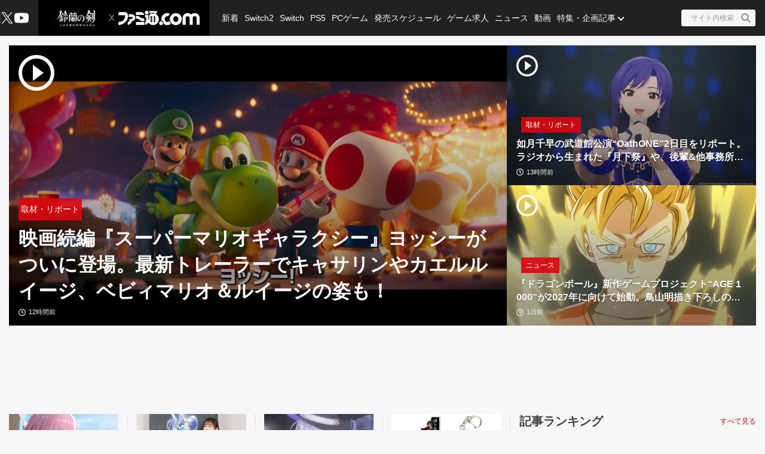

--- FILE ---
content_type: text/html; charset=utf-8
request_url: https://www.famitsu.com/
body_size: 84140
content:
<!DOCTYPE html><html lang="ja"><head><meta charSet="utf-8" data-next-head=""/><meta name="viewport" content="width=device-width,initial-scale=1,maximum-scale=1,user-scalable=no,viewport-fit=cover" data-next-head=""/><script async="" src="https://pagead2.googlesyndication.com/pagead/js/adsbygoogle.js?client=ca-pub-5768738506087143" defer="" data-nscript="beforeInteractive"></script><title data-next-head="">ファミ通.com / ゲーム・エンタメ最新情報</title><meta name="description" content="ゲーム・エンタメ総合情報サイト。Switch・PS5・PS4・Xbox Series X・アプリ等の最新ニュース、ゲーム発売日情報、レビュー、ゲーム販売本数ランキングから、クリエイターのインタビュー記事、他アニメ・声優コンテンツなども充実しています！" data-next-head=""/><link rel="canonical" href="https://www.famitsu.com" data-next-head=""/><meta property="og:locale" content="ja_JP" data-next-head=""/><meta property="og:site_name" content="ファミ通.com" data-next-head=""/><meta property="og:type" content="website" data-next-head=""/><meta property="og:url" content="https://www.famitsu.com" data-next-head=""/><meta property="og:title" content="ファミ通.com / ゲーム・エンタメ最新情報" data-next-head=""/><meta property="og:description" content="ゲーム・エンタメ総合情報サイト。Switch・PS5・PS4・Xbox Series X・アプリ等の最新ニュース、ゲーム発売日情報、レビュー、ゲーム販売本数ランキングから、クリエイターのインタビュー記事、他アニメ・声優コンテンツなども充実しています！" data-next-head=""/><meta property="og:image" content="https://www.famitsu.com/res/images/common/logo_ogp.png" data-next-head=""/><meta name="twitter:card" content="summary_large_image" data-next-head=""/><meta name="twitter:site" content="@famitsu" data-next-head=""/><meta name="twitter:widgets:csp" content="on" data-next-head=""/><meta name="format-detection" content="telephone=no"/><meta property="fb:app_id" content="268815083134042"/><meta name="theme-color" content="#dc0610"/><meta http-equiv="x-dns-prefetch-control" content="on"/><link rel="preconnect dns-prefetch" href="https://www.googletagmanager.com" crossorigin="anonymous"/><link rel="preconnect dns-prefetch" href="https://img.ak.impact-ad.jp" crossorigin="anonymous"/><link rel="preconnect dns-prefetch" href="https://securepubads.g.doubleclick.net" crossorigin="anonymous"/><link rel="preconnect dns-prefetch" href="https://platform.twitter.com" crossorigin="anonymous"/><link rel="preconnect dns-prefetch" href="https://webmedia-resource.kgl-systems.io/" crossorigin="anonymous"/><link rel="apple-touch-icon" href="/res/images/headIcons/apple-touch-icon.png" sizes="180x180"/><link rel="icon" href="/res/images/favicons/favicon.ico"/><link rel="icon" href="/res/images/favicons/favicon-32x32.png" sizes="32x32" type="image/png"/><link rel="icon" href="/res/images/favicons/favicon-16x16.png" sizes="16x16" type="image/png"/><link rel="mask-icon" href="/res/images/favicons/safari-pinned-tab.svg" color="#dc0610" type="image/svg+xml"/><link rel="preload" href="/_next/static/css/9343d5c493be87bc.css" as="style"/><link rel="preload" href="/_next/static/css/608b422ba95df4a2.css" as="style"/><link rel="preload" href="/_next/static/css/3cd6e06ba49c0f1d.css" as="style"/><link rel="preload" href="/_next/static/css/e8a3f4c3844edd39.css" as="style"/><link rel="preload" href="/_next/static/css/fc333e20f5eaa801.css" as="style"/><link rel="preload" href="/_next/static/css/854fd6e91cf51f7d.css" as="style"/><link rel="preload" href="/_next/static/css/0e35dea1be108b04.css" as="style"/><link rel="preload" href="/_next/static/css/c6000977e1539ede.css" as="style"/><link rel="stylesheet" href="/_next/static/css/9343d5c493be87bc.css" data-n-g=""/><link rel="stylesheet" href="/_next/static/css/608b422ba95df4a2.css" data-n-p=""/><link rel="stylesheet" href="/_next/static/css/3cd6e06ba49c0f1d.css" data-n-p=""/><link rel="stylesheet" href="/_next/static/css/e8a3f4c3844edd39.css" data-n-p=""/><link rel="stylesheet" href="/_next/static/css/fc333e20f5eaa801.css" data-n-p=""/><link rel="stylesheet" href="/_next/static/css/854fd6e91cf51f7d.css" data-n-p=""/><link rel="stylesheet" href="/_next/static/css/0e35dea1be108b04.css" data-n-p=""/><link rel="stylesheet" href="/_next/static/css/c6000977e1539ede.css" data-n-p=""/><noscript data-n-css=""></noscript><script defer="" noModule="" src="/_next/static/chunks/polyfills-42372ed130431b0a.js"></script><script src="/_next/static/chunks/webpack-b94b2f3386aecddf.js" defer=""></script><script src="/_next/static/chunks/framework-77dff60c8c44585c.js" defer=""></script><script src="/_next/static/chunks/main-9a49df75f10d13ff.js" defer=""></script><script src="/_next/static/chunks/pages/_app-847d6be3aab1c4dd.js" defer=""></script><script src="/_next/static/chunks/8051-4fd7c92d5218af91.js" defer=""></script><script src="/_next/static/chunks/9266-417c0669f9900bbc.js" defer=""></script><script src="/_next/static/chunks/5836-b18c496edc5625b4.js" defer=""></script><script src="/_next/static/chunks/182-39a7efb299ad1596.js" defer=""></script><script src="/_next/static/chunks/7564-6eee47d2d07713e1.js" defer=""></script><script src="/_next/static/chunks/8891-55ce36629ca1eedb.js" defer=""></script><script src="/_next/static/chunks/7080-965819360516070a.js" defer=""></script><script src="/_next/static/chunks/3802-81602a3fc98453cc.js" defer=""></script><script src="/_next/static/chunks/7178-1f0d0708f576267c.js" defer=""></script><script src="/_next/static/chunks/8382-0ead2872029e9e33.js" defer=""></script><script src="/_next/static/chunks/2400-46c05ee39b29a27c.js" defer=""></script><script src="/_next/static/chunks/pages/index-5334422deb981c32.js" defer=""></script><script src="/_next/static/20260115-190842_353e4e2a_240409-202407_20260121-130636_fd52b4a3/_buildManifest.js" defer=""></script><script src="/_next/static/20260115-190842_353e4e2a_240409-202407_20260121-130636_fd52b4a3/_ssgManifest.js" defer=""></script></head><body><noscript><iframe src="https://www.googletagmanager.com/ns.html?id=GTM-KDCTQ3" height="0" width="0" style="display:none;visibility:hidden"></iframe></noscript><div id="__next"> <section class="BasicLayout_wrapper__CYanD"><header class="BasicLayout_header__haME0 Header_header__MwWvM Header_backgroundBlack__FppaI"><div class="Drawer_drawer__PPd_x"><button class="Drawer_button__zVwcB" aria-label="ドロワーメニューボタン"><svg xmlns="http://www.w3.org/2000/svg" width="24" height="24" viewBox="0 0 448 512" class="Drawer_hamburgerIcon__uSwO9"><path d="M16 132h416c8.837 0 16-7.163 16-16V76c0-8.837-7.163-16-16-16H16C7.163 60 0 67.163 0 76v40c0 8.837 7.163 16 16 16m0 160h416c8.837 0 16-7.163 16-16v-40c0-8.837-7.163-16-16-16H16c-8.837 0-16 7.163-16 16v40c0 8.837 7.163 16 16 16m0 160h416c8.837 0 16-7.163 16-16v-40c0-8.837-7.163-16-16-16H16c-8.837 0-16 7.163-16 16v40c0 8.837 7.163 16 16 16" style="fill:#fff"></path></svg></button></div><div class="HeaderLogo_brand___qz7l HeaderLogo_normal__StrNm HeaderLogo_logoAfter__q1YrL"><div class="LogoJack_container__K3f1M"><a href="https://tap.io/ZKv7J0w"><img alt="ロゴジャック広告" loading="lazy" width="200" height="56" decoding="async" data-nimg="1" style="color:transparent" srcSet="https://webmedia-resource.kgl-systems.io/wp-content/uploads/sites/2/2024/03/5cd9bb3771e91b7c557990f03d448083546579d9c1feeb4762.png 1x, https://webmedia-resource.kgl-systems.io/wp-content/uploads/sites/2/2024/03/5cd9bb3771e91b7c557990f03d448083546579d9c1feeb4762.png 2x" src="https://webmedia-resource.kgl-systems.io/wp-content/uploads/sites/2/2024/03/5cd9bb3771e91b7c557990f03d448083546579d9c1feeb4762.png"/></a></div><h1 class="Logo_brandLogo__9kLlf"><a aria-label="ファミ通.comへのリンク" href="/"><svg xmlns="http://www.w3.org/2000/svg" fill="#fff" aria-hidden="true" viewBox="0 0 181 32" class="Logo_iconFamitsuCom__iOCgP HeaderLogo_logo__sjt60"><path d="M0 31.749v-6.754c3.856-.146 7.465-1.004 9.72-2.616a13.2 13.2 0 0 0 3.497-4.299l.034-.075c1.637-3.374 1.569-4.944 1.732-8.004H.074V2.954h14.491c2.652 0 5.754 1.794 6.518 5.917C23.416 21.4 11.729 31.91.001 31.748z"></path><path d="M29.96 23.656v-.042c-.738 6.021-9.113 8.135-9.113 8.135v-6.858h.523c2.052-.451 3.564-2.254 3.564-4.409l-.002-.122v.006-2.009h4.551c.722 0 2.501-.555 2.501-4.457h-8.878c.136-2.652.335-2.396-.267-6.047 0 0 7.136-.471 9.055.126 3.267.998 5.603 3.986 5.603 7.519v.048-.002c0 3.971-3.222 7.287-7.538 8.114zM39.02 25.069h18.644v6.68H39.02zM57.665 23.347h-2.202c-8.836-.277-8.02-5.754-16.442-5.754v-6.126h1.47c4.086 0 6.649 1.627 9.416 3.85 1.601 1.292 3.348 1.873 7.769 1.873zM39.02 9.469V2.956h12.278c2.438 0 6.367 3.086 6.367 6.513zM63.137 0a4.106 4.106 0 0 1-.006 8.214 4.107 4.107 0 0 1 0-8.214z"></path><path d="m77.272 31.911-.129.001c-4.381 0-8.248-2.2-10.557-5.555l-.028-.043c-1.752 3.918-6 5.101-7.183 5.451v-6.947c.832-.173 2.433-1.622 2.459-3.275v-7.068h-2.459V8.449a5.8 5.8 0 0 0 3.753 1.371h.013c1.42 0 2.719-.519 3.718-1.377l-.008.006v11.289h1.679v-9.307a14.5 14.5 0 0 1 2.269-2.188l.033-.025s.314-.167.314-.413a.94.94 0 0 0-.246-.524l-.895-1.156h5.326c.628 0 .727.675.727.675a5.3 5.3 0 0 1 1.226-.051l-.017-.001q.832.004 1.635.106l-.066-.007c1.512-2.061.727-2.04.727-2.04H68.87V.523h15.323c2.726 0 2.37 1.428 1.355 3.139s-2.166 3.735-2.166 3.735c4.141 2.25 6.906 6.567 6.906 11.53v.094-.005c-.033 7.129-5.819 12.895-12.953 12.895h-.066zm-1.674-8.653v-.005a2.056 2.056 0 1 0-2.056 2.056 2.06 2.06 0 0 0 2.056-2.061v-.006zm0-4.587a2.056 2.056 0 1 0-2.056 2.056 2.06 2.06 0 0 0 2.056-2.061v-.011.001zm0-4.593a2.056 2.056 0 1 0-2.056 2.056c1.135 0 2.056-.92 2.056-2.056v-.017.001zm6.895 9.18v-.005a2.056 2.056 0 1 0-2.056 2.056h.005a2.056 2.056 0 0 0 2.051-2.056v-.011.001zm0-4.587a2.056 2.056 0 1 0-2.056 2.056h.006a2.056 2.056 0 0 0 2.051-2.056v-.017.001zm0-4.593a2.056 2.056 0 1 0-2.056 2.056h.006a2.056 2.056 0 0 0 2.051-2.056v-.017.001zM95.21 31.969h-.005a4.128 4.128 0 1 1 4.127-4.128 4.133 4.133 0 0 1-4.122 4.128h-.001z"></path><path d="M109.057 32h-.008a13.2 13.2 0 0 1-8.212-2.846l.028.021c.098-.4.156-.86.157-1.333v-.015a5.825 5.825 0 0 0-4.815-5.736l-.035-.005a13.2 13.2 0 0 1-.455-3.462v-.001c0-7.373 5.969-13.351 13.338-13.366h.001a8.998 8.998 0 0 1 3.051.378l-.064-.017.382.136a7.9 7.9 0 0 0 2.683.585l.017.001-4.4 6.058a4.7 4.7 0 0 0-1.59-.273l-.083.001h.004c-3.165 0-5.754 2.924-5.754 6.518s2.574 6.513 5.754 6.513c1.69 0 3.458-1.046 4.536-2.49v.047a15.1 15.1 0 0 0 3.666 6.381l-.004-.004c-2.281 1.627-4.473 2.909-8.197 2.909M143.082 16.437v-.026c0-6.244 5.061-11.305 11.305-11.305 2.799 0 5.36 1.017 7.334 2.702l-.016-.013.549.471.555-.471a11.24 11.24 0 0 1 7.319-2.69c6.241 0 11.3 5.059 11.3 11.3v.024-.001 15.066h-6.973V16.491a4.342 4.342 0 0 0-8.684 0v15.003h-6.963V16.485a4.38 4.38 0 0 0-8.752-.007v15.017h-6.968z"></path><path d="M128.089 5.273h-.01c-7.379 0-13.361 5.982-13.361 13.361s5.982 13.361 13.361 13.361 13.361-5.982 13.361-13.361c0-7.375-5.976-13.355-13.35-13.361zm0 19.879c-3.139 0-5.754-2.919-5.754-6.513s2.574-6.518 5.754-6.518 5.754 2.924 5.754 6.518-2.589 6.508-5.754 6.508z"></path></svg></a></h1></div><ul class="HeaderSns_headerSns__3QFws"><li class="HeaderSns_listItem__x78kJ"><a target="_blank" rel="noopener noreferrer" class="SnsItem_snsItem__s1XPw snsItem" style="block-size:24px;inline-size:24px;margin-inline:-2.5px" href="https://x.com/famitsu"><svg xmlns="http://www.w3.org/2000/svg" data-name="\u30EC\u30A4\u30E4\u30FC_1" viewBox="0 0 40 40"><path d="M0 0h40v40H0z" style="fill:none"></path><path d="M22.979 17.55 34.636 4h-2.762L21.753 15.765 13.668 4H4.344l12.224 17.791L4.344 36h2.762l10.688-12.424L26.331 36h9.324L22.977 17.55Zm-3.784 4.398-1.239-1.772L8.102 6.079h4.243l7.953 11.376 1.239 1.772 10.338 14.788h-4.243z" style="fill:#fff"></path></svg></a></li><li class="HeaderSns_listItem__x78kJ"><a target="_blank" rel="noopener noreferrer" class="SnsItem_snsItem__s1XPw snsItem" style="block-size:24px;inline-size:24px;margin-inline:0px" href="https://www.youtube.com/channel/UCtPyU9cJgvvgH03PQKgaucA"><svg xmlns="http://www.w3.org/2000/svg" data-name="\u30EC\u30A4\u30E4\u30FC_1" viewBox="0 0 40 40"><path d="M0 0h40v40H0z" style="fill:none"></path><path d="M40 20s0 6.508-.836 9.628a5.01 5.01 0 0 1-3.536 3.536C32.509 34 20 34 20 34s-12.508 0-15.628-.836a5.01 5.01 0 0 1-3.536-3.536C0 26.509 0 20 0 20s0-6.508.836-9.628a5.01 5.01 0 0 1 3.536-3.536C7.491 6 20 6 20 6s12.508 0 15.628.836a5.01 5.01 0 0 1 3.536 3.536C40 13.491 40 20 40 20m-24 6 10.392-6L16 14z" style="fill:#fff"></path></svg></a></li></ul><div class="HeaderSearch_container__vg3si"><button class="HeaderSearch_searchButton__Tty44" aria-label="サイト内検索ボタン"><span class="HeaderSearch_searchInput__XK_fH">サイト内検索</span><svg xmlns="http://www.w3.org/2000/svg" width="12" height="12" viewBox="0 0 512 512" class="HeaderSearch_faSearch___RdQQ"><path fill="currentColor" d="M505 442.7 405.3 343c-4.5-4.5-10.6-7-17-7H372c27.6-35.3 44-79.7 44-128C416 93.1 322.9 0 208 0S0 93.1 0 208s93.1 208 208 208c48.3 0 92.7-16.4 128-44v16.3c0 6.4 2.5 12.5 7 17l99.7 99.7c9.4 9.4 24.6 9.4 33.9 0l28.3-28.3c9.4-9.4 9.4-24.6.1-34M208 336c-70.7 0-128-57.2-128-128 0-70.7 57.2-128 128-128 70.7 0 128 57.2 128 128 0 70.7-57.2 128-128 128"></path></svg></button></div><nav class="GlobalNav_globalNav__yqOHi GlobalNav_normal__LaCv8"><div class="GlobalNav_inner__JMJfd"><ul class="GlobalNav_list__N47nz"><li class="GlobalNav_globalNavItem__fNGOk"><a class="GlobalNav_globalNavLink__Lqa1b undefined" draggable="false" href="/category/new-article/page/1">新着</a></li><li class="GlobalNav_globalNavItem__fNGOk"><a class="GlobalNav_globalNavLink__Lqa1b undefined" draggable="false" href="/category/switch2/page/1">Switch2</a></li><li class="GlobalNav_globalNavItem__fNGOk"><a class="GlobalNav_globalNavLink__Lqa1b undefined" draggable="false" href="/category/switch/page/1">Switch</a></li><li class="GlobalNav_globalNavItem__fNGOk"><a class="GlobalNav_globalNavLink__Lqa1b undefined" draggable="false" href="/category/ps5/page/1">PS5</a></li><li class="GlobalNav_globalNavItem__fNGOk"><a class="GlobalNav_globalNavLink__Lqa1b undefined" draggable="false" href="/category/pc-game/page/1">PCゲーム</a></li><li class="GlobalNav_globalNavItem__fNGOk"><a class="GlobalNav_globalNavLink__Lqa1b undefined" draggable="false" href="/schedule">発売スケジュール</a></li><li class="GlobalNav_globalNavItem__fNGOk"><a class="GlobalNav_globalNavLink__Lqa1b undefined" draggable="false" href="https://career.famitsu.com/">ゲーム求人</a></li><li class="GlobalNav_globalNavItem__fNGOk"><a class="GlobalNav_globalNavLink__Lqa1b undefined" draggable="false" href="/category/news/page/1">ニュース</a></li><li class="GlobalNav_globalNavItem__fNGOk"><a class="GlobalNav_globalNavLink__Lqa1b undefined" draggable="false" href="/category/videos/page/1">動画</a></li><li class="GlobalNav_globalNavItem__fNGOk"><a class="GlobalNav_globalNavLink__Lqa1b GlobalNav_displayNoneLagerThanTwoColumnsMediaQuery__CAEUi" draggable="false" href="/category/special-article/page/1">特集・企画記事</a></li><li class="GlobalNav_globalNavItem__fNGOk DropdownList_dropdownVisible__VrFg1 DropdownList_dropdownBoxInner__62SR3"><a class="GlobalNav_globalNavLink__Lqa1b GlobalNav_iconDropdownMenu__OLe3Z  GlobalNav_displayLargeInlineBlock__7_VR3 DropdownList_itemLink__aSBJy" style="color:#FFFFFF" draggable="false" href="/category/special-article/page/1">特集・企画記事</a></li></ul></div></nav></header><section class="BasicLayout_container__FRH0s"><div class=""><section class="Top_wrapper__mec4W"><section class="Top_firstOneColumn__ZhRg9"><div class="FirstOneColumn_sliderWrapper__pMh_K"><div class="swiper" style="overflow:hidden !important"><div class="swiper-wrapper"><div class="swiper-slide Slider_swiperSlide__mqUzl"><div class="PrimaryOverlayCard_cardContainer__aRlSs"><div class="PrimaryOverlayCard_cardInner__GrmHb"><div class="PrimaryOverlayCard_cardMedia__saaEF"><a class="ImageMedia_media__8Kupb" aria-label="映画続編『スーパーマリオギャラクシー』ヨッシーがついに登場。最新トレーラーでキャサリンやカエルルイージ、ベビィマリオ＆ルイージの姿も！" href="/article/202601/64175"><div class="ImageMedia_media__8Kupb ImageMedia_darken__ZzK2l ImageMedia_imageWrapperAspect16to9__TiRf3 undefined"><img alt="映画続編『スーパーマリオギャラクシー』ヨッシーがついに登場。最新トレーラーでキャサリンやカエルルイージ、ベビィマリオ＆ルイージの姿も！" loading="lazy" decoding="async" data-nimg="fill" class="ImageMedia_objectFitCoverImage__Co6QG" style="position:absolute;height:100%;width:100%;left:0;top:0;right:0;bottom:0;color:transparent" sizes="100%" srcSet="https://cimg.kgl-systems.io/camion/files/64175/thumbnail_lkOM.jpg?x=960 16w, https://cimg.kgl-systems.io/camion/files/64175/thumbnail_lkOM.jpg?x=960 32w, https://cimg.kgl-systems.io/camion/files/64175/thumbnail_lkOM.jpg?x=960 48w, https://cimg.kgl-systems.io/camion/files/64175/thumbnail_lkOM.jpg?x=960 64w, https://cimg.kgl-systems.io/camion/files/64175/thumbnail_lkOM.jpg?x=960 96w, https://cimg.kgl-systems.io/camion/files/64175/thumbnail_lkOM.jpg?x=960 128w, https://cimg.kgl-systems.io/camion/files/64175/thumbnail_lkOM.jpg?x=960 256w, https://cimg.kgl-systems.io/camion/files/64175/thumbnail_lkOM.jpg?x=960 384w, https://cimg.kgl-systems.io/camion/files/64175/thumbnail_lkOM.jpg?x=960 640w, https://cimg.kgl-systems.io/camion/files/64175/thumbnail_lkOM.jpg?x=960 750w, https://cimg.kgl-systems.io/camion/files/64175/thumbnail_lkOM.jpg?x=960 828w, https://cimg.kgl-systems.io/camion/files/64175/thumbnail_lkOM.jpg?x=960 1080w, https://cimg.kgl-systems.io/camion/files/64175/thumbnail_lkOM.jpg?x=960 1200w, https://cimg.kgl-systems.io/camion/files/64175/thumbnail_lkOM.jpg?x=960 1920w, https://cimg.kgl-systems.io/camion/files/64175/thumbnail_lkOM.jpg?x=960 2048w, https://cimg.kgl-systems.io/camion/files/64175/thumbnail_lkOM.jpg?x=960 3840w" src="https://cimg.kgl-systems.io/camion/files/64175/thumbnail_lkOM.jpg?x=960"/><span class="PlayIcon_icon__TPq69  PlayIcon_default__b0cmW PlayIcon_left__fKezM"></span></div></a></div><div class="PrimaryOverlayCard_cardBody__4oRkc"><div class="PrimaryCardInner_container__kA_nm PrimaryCardInner_slider__bM0cP"><div class="PrimaryCardInner_cardStatus__47aZa"><div class="Category_category__et9iU Category_normal__50SRA undefined"><a class="Category_item__vr2fm" href="/category/event-report/page/1">取材・リポート</a></div></div><div class="PrimaryCardInner_cardText__P7Lcc"><p class="PrimaryCardInner_cardTitle__4iYce   undefined "><a href="/article/202601/64175">映画続編『スーパーマリオギャラクシー』ヨッシーがついに登場。最新トレーラーでキャサリンやカエルルイージ、ベビィマリオ＆ルイージの姿も！</a></p><div class="PrimaryCardInner_cardFooter__4CKTo undefined PrimaryCardInner_sliderTimeColor__2SVtz"><div class="PublicationDate_date__fxRqa"><svg xmlns="http://www.w3.org/2000/svg" width="12" height="12" viewBox="0 0 512 512"><path fill="currentColor" d="M256 8C119 8 8 119 8 256s111 248 248 248 248-111 248-248S393 8 256 8m0 448c-110.5 0-200-89.5-200-200S145.5 56 256 56s200 89.5 200 200-89.5 200-200 200m61.8-104.4-84.9-61.7c-3.1-2.3-4.9-5.9-4.9-9.7V116c0-6.6 5.4-12 12-12h32c6.6 0 12 5.4 12 12v141.7l66.8 48.6c5.4 3.9 6.5 11.4 2.6 16.8L334.6 349c-3.9 5.3-11.4 6.5-16.8 2.6"></path></svg><time>12時間前</time></div></div></div></div></div></div></div></div><div class="swiper-slide Slider_swiperSlide__mqUzl"><div class="CarouselBanner_container__4IhcX"><div class="CarouselBanner_carousel__4Ftjo"><div id="16974_11895" class=""></div></div></div></div><div class="swiper-slide Slider_swiperSlide__mqUzl"><div class="PrimaryOverlayCard_cardContainer__aRlSs"><div class="PrimaryOverlayCard_cardInner__GrmHb"><div class="PrimaryOverlayCard_cardMedia__saaEF"><a class="ImageMedia_media__8Kupb" aria-label="如月千早の武道館公演“OathONE”2日目をリポート。ラジオから生まれた『月下祭』や、後輩&amp;他事務所の“蒼”の系譜に連なるアイドルの楽曲などのパフォーマンスも" href="/article/202601/64172"><div class="ImageMedia_media__8Kupb ImageMedia_darken__ZzK2l ImageMedia_imageWrapperAspect16to9__TiRf3 undefined"><img alt="如月千早の武道館公演“OathONE”2日目をリポート。ラジオから生まれた『月下祭』や、後輩&amp;他事務所の“蒼”の系譜に連なるアイドルの楽曲などのパフォーマンスも" loading="lazy" decoding="async" data-nimg="fill" class="ImageMedia_objectFitCoverImage__Co6QG" style="position:absolute;height:100%;width:100%;left:0;top:0;right:0;bottom:0;color:transparent" sizes="100%" srcSet="https://cimg.kgl-systems.io/camion/files/64172/thumbnail_SPUO.png?x=960 16w, https://cimg.kgl-systems.io/camion/files/64172/thumbnail_SPUO.png?x=960 32w, https://cimg.kgl-systems.io/camion/files/64172/thumbnail_SPUO.png?x=960 48w, https://cimg.kgl-systems.io/camion/files/64172/thumbnail_SPUO.png?x=960 64w, https://cimg.kgl-systems.io/camion/files/64172/thumbnail_SPUO.png?x=960 96w, https://cimg.kgl-systems.io/camion/files/64172/thumbnail_SPUO.png?x=960 128w, https://cimg.kgl-systems.io/camion/files/64172/thumbnail_SPUO.png?x=960 256w, https://cimg.kgl-systems.io/camion/files/64172/thumbnail_SPUO.png?x=960 384w, https://cimg.kgl-systems.io/camion/files/64172/thumbnail_SPUO.png?x=960 640w, https://cimg.kgl-systems.io/camion/files/64172/thumbnail_SPUO.png?x=960 750w, https://cimg.kgl-systems.io/camion/files/64172/thumbnail_SPUO.png?x=960 828w, https://cimg.kgl-systems.io/camion/files/64172/thumbnail_SPUO.png?x=960 1080w, https://cimg.kgl-systems.io/camion/files/64172/thumbnail_SPUO.png?x=960 1200w, https://cimg.kgl-systems.io/camion/files/64172/thumbnail_SPUO.png?x=960 1920w, https://cimg.kgl-systems.io/camion/files/64172/thumbnail_SPUO.png?x=960 2048w, https://cimg.kgl-systems.io/camion/files/64172/thumbnail_SPUO.png?x=960 3840w" src="https://cimg.kgl-systems.io/camion/files/64172/thumbnail_SPUO.png?x=960"/><span class="PlayIcon_icon__TPq69  PlayIcon_default__b0cmW PlayIcon_left__fKezM"></span></div></a></div><div class="PrimaryOverlayCard_cardBody__4oRkc"><div class="PrimaryCardInner_container__kA_nm PrimaryCardInner_slider__bM0cP"><div class="PrimaryCardInner_cardStatus__47aZa"><div class="Category_category__et9iU Category_normal__50SRA undefined"><a class="Category_item__vr2fm" href="/category/event-report/page/1">取材・リポート</a></div></div><div class="PrimaryCardInner_cardText__P7Lcc"><p class="PrimaryCardInner_cardTitle__4iYce   undefined "><a href="/article/202601/64172">如月千早の武道館公演“OathONE”2日目をリポート。ラジオから生まれた『月下祭』や、後輩&amp;他事務所の“蒼”の系譜に連なるアイドルの楽曲などのパフォーマンスも</a></p><div class="PrimaryCardInner_cardFooter__4CKTo undefined PrimaryCardInner_sliderTimeColor__2SVtz"><div class="PublicationDate_date__fxRqa"><svg xmlns="http://www.w3.org/2000/svg" width="12" height="12" viewBox="0 0 512 512"><path fill="currentColor" d="M256 8C119 8 8 119 8 256s111 248 248 248 248-111 248-248S393 8 256 8m0 448c-110.5 0-200-89.5-200-200S145.5 56 256 56s200 89.5 200 200-89.5 200-200 200m61.8-104.4-84.9-61.7c-3.1-2.3-4.9-5.9-4.9-9.7V116c0-6.6 5.4-12 12-12h32c6.6 0 12 5.4 12 12v141.7l66.8 48.6c5.4 3.9 6.5 11.4 2.6 16.8L334.6 349c-3.9 5.3-11.4 6.5-16.8 2.6"></path></svg><time>13時間前</time></div></div></div></div></div></div></div></div><div class="swiper-slide Slider_swiperSlide__mqUzl"><div class="PrimaryOverlayCard_cardContainer__aRlSs"><div class="PrimaryOverlayCard_cardInner__GrmHb"><div class="PrimaryOverlayCard_cardMedia__saaEF"><a class="ImageMedia_media__8Kupb" aria-label="『ドラゴンボール』新作ゲームプロジェクト“AGE 1000”が2027年に向けて始動。鳥山明描き下ろしのオリジナルキャラクターも公開。続報は4月19日～20日に発表" href="/article/202601/64135"><div class="ImageMedia_media__8Kupb ImageMedia_darken__ZzK2l ImageMedia_imageWrapperAspect16to9__TiRf3 undefined"><img alt="『ドラゴンボール』新作ゲームプロジェクト“AGE 1000”が2027年に向けて始動。鳥山明描き下ろしのオリジナルキャラクターも公開。続報は4月19日～20日に発表" loading="lazy" decoding="async" data-nimg="fill" class="ImageMedia_objectFitCoverImage__Co6QG" style="position:absolute;height:100%;width:100%;left:0;top:0;right:0;bottom:0;color:transparent" sizes="100%" srcSet="https://cimg.kgl-systems.io/camion/files/64135/thumbnail_evvz.jpg?x=960 16w, https://cimg.kgl-systems.io/camion/files/64135/thumbnail_evvz.jpg?x=960 32w, https://cimg.kgl-systems.io/camion/files/64135/thumbnail_evvz.jpg?x=960 48w, https://cimg.kgl-systems.io/camion/files/64135/thumbnail_evvz.jpg?x=960 64w, https://cimg.kgl-systems.io/camion/files/64135/thumbnail_evvz.jpg?x=960 96w, https://cimg.kgl-systems.io/camion/files/64135/thumbnail_evvz.jpg?x=960 128w, https://cimg.kgl-systems.io/camion/files/64135/thumbnail_evvz.jpg?x=960 256w, https://cimg.kgl-systems.io/camion/files/64135/thumbnail_evvz.jpg?x=960 384w, https://cimg.kgl-systems.io/camion/files/64135/thumbnail_evvz.jpg?x=960 640w, https://cimg.kgl-systems.io/camion/files/64135/thumbnail_evvz.jpg?x=960 750w, https://cimg.kgl-systems.io/camion/files/64135/thumbnail_evvz.jpg?x=960 828w, https://cimg.kgl-systems.io/camion/files/64135/thumbnail_evvz.jpg?x=960 1080w, https://cimg.kgl-systems.io/camion/files/64135/thumbnail_evvz.jpg?x=960 1200w, https://cimg.kgl-systems.io/camion/files/64135/thumbnail_evvz.jpg?x=960 1920w, https://cimg.kgl-systems.io/camion/files/64135/thumbnail_evvz.jpg?x=960 2048w, https://cimg.kgl-systems.io/camion/files/64135/thumbnail_evvz.jpg?x=960 3840w" src="https://cimg.kgl-systems.io/camion/files/64135/thumbnail_evvz.jpg?x=960"/><span class="PlayIcon_icon__TPq69  PlayIcon_default__b0cmW PlayIcon_left__fKezM"></span></div></a></div><div class="PrimaryOverlayCard_cardBody__4oRkc"><div class="PrimaryCardInner_container__kA_nm PrimaryCardInner_slider__bM0cP"><div class="PrimaryCardInner_cardStatus__47aZa"><div class="Category_category__et9iU Category_normal__50SRA undefined"><a class="Category_item__vr2fm" href="/category/news/page/1">ニュース</a></div></div><div class="PrimaryCardInner_cardText__P7Lcc"><p class="PrimaryCardInner_cardTitle__4iYce   undefined "><a href="/article/202601/64135">『ドラゴンボール』新作ゲームプロジェクト“AGE 1000”が2027年に向けて始動。鳥山明描き下ろしのオリジナルキャラクターも公開。続報は4月19日～20日に発表</a></p><div class="PrimaryCardInner_cardFooter__4CKTo undefined PrimaryCardInner_sliderTimeColor__2SVtz"><div class="PublicationDate_date__fxRqa"><svg xmlns="http://www.w3.org/2000/svg" width="12" height="12" viewBox="0 0 512 512"><path fill="currentColor" d="M256 8C119 8 8 119 8 256s111 248 248 248 248-111 248-248S393 8 256 8m0 448c-110.5 0-200-89.5-200-200S145.5 56 256 56s200 89.5 200 200-89.5 200-200 200m61.8-104.4-84.9-61.7c-3.1-2.3-4.9-5.9-4.9-9.7V116c0-6.6 5.4-12 12-12h32c6.6 0 12 5.4 12 12v141.7l66.8 48.6c5.4 3.9 6.5 11.4 2.6 16.8L334.6 349c-3.9 5.3-11.4 6.5-16.8 2.6"></path></svg><time>1日前</time></div></div></div></div></div></div></div></div><div class="swiper-slide Slider_swiperSlide__mqUzl"><div class="PrimaryOverlayCard_cardContainer__aRlSs"><div class="PrimaryOverlayCard_cardInner__GrmHb"><div class="PrimaryOverlayCard_cardMedia__saaEF"><a class="ImageMedia_media__8Kupb" aria-label="Amazonギフトカード（2000円相当）を5名様にプレゼント！ 『鳴潮』Ver3.1新星5共鳴者“エイメス”ショートアニメ公開記念キャンペーン" href="/article/202601/63820"><div class="ImageMedia_media__8Kupb ImageMedia_darken__ZzK2l ImageMedia_imageWrapperAspect16to9__TiRf3 undefined"><img alt="Amazonギフトカード（2000円相当）を5名様にプレゼント！ 『鳴潮』Ver3.1新星5共鳴者“エイメス”ショートアニメ公開記念キャンペーン" loading="lazy" decoding="async" data-nimg="fill" class="ImageMedia_objectFitCoverImage__Co6QG" style="position:absolute;height:100%;width:100%;left:0;top:0;right:0;bottom:0;color:transparent" sizes="100%" srcSet="https://cimg.kgl-systems.io/camion/files/63820/thumbnail_cYJw.jpg?x=960 16w, https://cimg.kgl-systems.io/camion/files/63820/thumbnail_cYJw.jpg?x=960 32w, https://cimg.kgl-systems.io/camion/files/63820/thumbnail_cYJw.jpg?x=960 48w, https://cimg.kgl-systems.io/camion/files/63820/thumbnail_cYJw.jpg?x=960 64w, https://cimg.kgl-systems.io/camion/files/63820/thumbnail_cYJw.jpg?x=960 96w, https://cimg.kgl-systems.io/camion/files/63820/thumbnail_cYJw.jpg?x=960 128w, https://cimg.kgl-systems.io/camion/files/63820/thumbnail_cYJw.jpg?x=960 256w, https://cimg.kgl-systems.io/camion/files/63820/thumbnail_cYJw.jpg?x=960 384w, https://cimg.kgl-systems.io/camion/files/63820/thumbnail_cYJw.jpg?x=960 640w, https://cimg.kgl-systems.io/camion/files/63820/thumbnail_cYJw.jpg?x=960 750w, https://cimg.kgl-systems.io/camion/files/63820/thumbnail_cYJw.jpg?x=960 828w, https://cimg.kgl-systems.io/camion/files/63820/thumbnail_cYJw.jpg?x=960 1080w, https://cimg.kgl-systems.io/camion/files/63820/thumbnail_cYJw.jpg?x=960 1200w, https://cimg.kgl-systems.io/camion/files/63820/thumbnail_cYJw.jpg?x=960 1920w, https://cimg.kgl-systems.io/camion/files/63820/thumbnail_cYJw.jpg?x=960 2048w, https://cimg.kgl-systems.io/camion/files/63820/thumbnail_cYJw.jpg?x=960 3840w" src="https://cimg.kgl-systems.io/camion/files/63820/thumbnail_cYJw.jpg?x=960"/></div></a></div><div class="PrimaryOverlayCard_cardBody__4oRkc"><div class="PrimaryCardInner_container__kA_nm PrimaryCardInner_slider__bM0cP"><div class="PrimaryCardInner_cardStatus__47aZa"><div class="Category_category__et9iU Category_normal__50SRA undefined"><a class="Category_item__vr2fm" href="/category/present-questionnaire/page/1">プレゼント・アンケート</a></div></div><div class="PrimaryCardInner_cardText__P7Lcc"><p class="PrimaryCardInner_cardTitle__4iYce   undefined "><a href="/article/202601/63820">Amazonギフトカード（2000円相当）を5名様にプレゼント！ 『鳴潮』Ver3.1新星5共鳴者“エイメス”ショートアニメ公開記念キャンペーン</a></p><div class="PrimaryCardInner_cardFooter__4CKTo undefined PrimaryCardInner_sliderTimeColor__2SVtz"><div class="PublicationDate_date__fxRqa"><svg xmlns="http://www.w3.org/2000/svg" width="12" height="12" viewBox="0 0 512 512"><path fill="currentColor" d="M256 8C119 8 8 119 8 256s111 248 248 248 248-111 248-248S393 8 256 8m0 448c-110.5 0-200-89.5-200-200S145.5 56 256 56s200 89.5 200 200-89.5 200-200 200m61.8-104.4-84.9-61.7c-3.1-2.3-4.9-5.9-4.9-9.7V116c0-6.6 5.4-12 12-12h32c6.6 0 12 5.4 12 12v141.7l66.8 48.6c5.4 3.9 6.5 11.4 2.6 16.8L334.6 349c-3.9 5.3-11.4 6.5-16.8 2.6"></path></svg><time>1日前</time></div></div></div></div></div></div></div></div><div class="swiper-slide Slider_swiperSlide__mqUzl"><div class="PrimaryOverlayCard_cardContainer__aRlSs"><div class="PrimaryOverlayCard_cardInner__GrmHb"><div class="PrimaryOverlayCard_cardMedia__saaEF"><a class="ImageMedia_media__8Kupb" aria-label="『アイマス』今井麻美さん（如月千早役）インタビュー。「千早を実在の人間だと思うようになりました」。如月千早の武道館単独公演の思いを激白。新曲『輝夜』は2番の歌詞と展開に注目してほしい" href="/article/202601/64019"><div class="ImageMedia_media__8Kupb ImageMedia_darken__ZzK2l ImageMedia_imageWrapperAspect16to9__TiRf3 undefined"><img alt="『アイマス』今井麻美さん（如月千早役）インタビュー。「千早を実在の人間だと思うようになりました」。如月千早の武道館単独公演の思いを激白。新曲『輝夜』は2番の歌詞と展開に注目してほしい" loading="lazy" decoding="async" data-nimg="fill" class="ImageMedia_objectFitCoverImage__Co6QG" style="position:absolute;height:100%;width:100%;left:0;top:0;right:0;bottom:0;color:transparent" sizes="100%" srcSet="https://cimg.kgl-systems.io/camion/files/64019/thumbnail_qdoB.jpg?x=960 16w, https://cimg.kgl-systems.io/camion/files/64019/thumbnail_qdoB.jpg?x=960 32w, https://cimg.kgl-systems.io/camion/files/64019/thumbnail_qdoB.jpg?x=960 48w, https://cimg.kgl-systems.io/camion/files/64019/thumbnail_qdoB.jpg?x=960 64w, https://cimg.kgl-systems.io/camion/files/64019/thumbnail_qdoB.jpg?x=960 96w, https://cimg.kgl-systems.io/camion/files/64019/thumbnail_qdoB.jpg?x=960 128w, https://cimg.kgl-systems.io/camion/files/64019/thumbnail_qdoB.jpg?x=960 256w, https://cimg.kgl-systems.io/camion/files/64019/thumbnail_qdoB.jpg?x=960 384w, https://cimg.kgl-systems.io/camion/files/64019/thumbnail_qdoB.jpg?x=960 640w, https://cimg.kgl-systems.io/camion/files/64019/thumbnail_qdoB.jpg?x=960 750w, https://cimg.kgl-systems.io/camion/files/64019/thumbnail_qdoB.jpg?x=960 828w, https://cimg.kgl-systems.io/camion/files/64019/thumbnail_qdoB.jpg?x=960 1080w, https://cimg.kgl-systems.io/camion/files/64019/thumbnail_qdoB.jpg?x=960 1200w, https://cimg.kgl-systems.io/camion/files/64019/thumbnail_qdoB.jpg?x=960 1920w, https://cimg.kgl-systems.io/camion/files/64019/thumbnail_qdoB.jpg?x=960 2048w, https://cimg.kgl-systems.io/camion/files/64019/thumbnail_qdoB.jpg?x=960 3840w" src="https://cimg.kgl-systems.io/camion/files/64019/thumbnail_qdoB.jpg?x=960"/></div></a></div><div class="PrimaryOverlayCard_cardBody__4oRkc"><div class="PrimaryCardInner_container__kA_nm PrimaryCardInner_slider__bM0cP"><div class="PrimaryCardInner_cardStatus__47aZa"><div class="Category_category__et9iU Category_normal__50SRA undefined"><a class="Category_item__vr2fm" href="/category/interview/page/1">インタビュー</a></div></div><div class="PrimaryCardInner_cardText__P7Lcc"><p class="PrimaryCardInner_cardTitle__4iYce   undefined "><a href="/article/202601/64019">『アイマス』今井麻美さん（如月千早役）インタビュー。「千早を実在の人間だと思うようになりました」。如月千早の武道館単独公演の思いを激白。新曲『輝夜』は2番の歌詞と展開に注目してほしい</a></p><div class="PrimaryCardInner_cardFooter__4CKTo undefined PrimaryCardInner_sliderTimeColor__2SVtz"><div class="PublicationDate_date__fxRqa"><svg xmlns="http://www.w3.org/2000/svg" width="12" height="12" viewBox="0 0 512 512"><path fill="currentColor" d="M256 8C119 8 8 119 8 256s111 248 248 248 248-111 248-248S393 8 256 8m0 448c-110.5 0-200-89.5-200-200S145.5 56 256 56s200 89.5 200 200-89.5 200-200 200m61.8-104.4-84.9-61.7c-3.1-2.3-4.9-5.9-4.9-9.7V116c0-6.6 5.4-12 12-12h32c6.6 0 12 5.4 12 12v141.7l66.8 48.6c5.4 3.9 6.5 11.4 2.6 16.8L334.6 349c-3.9 5.3-11.4 6.5-16.8 2.6"></path></svg><time>2日前</time></div></div></div></div></div></div></div></div><div class="swiper-slide Slider_swiperSlide__mqUzl"><div class="PrimaryOverlayCard_cardContainer__aRlSs"><div class="PrimaryOverlayCard_cardInner__GrmHb"><div class="PrimaryOverlayCard_cardMedia__saaEF"><a class="ImageMedia_media__8Kupb" aria-label="『白銀の城』事件に迫っていく探偵の&quot;静&quot;の調査と、パリィを駆使したアクションの&quot;動&quot;のギャップに惚れる。人間に化けた怪物を見破る探偵ならではのシステムも熱い【CBTリポート】" href="/article/202601/63686"><div class="ImageMedia_media__8Kupb ImageMedia_darken__ZzK2l ImageMedia_imageWrapperAspect16to9__TiRf3 undefined"><img alt="『白銀の城』事件に迫っていく探偵の&quot;静&quot;の調査と、パリィを駆使したアクションの&quot;動&quot;のギャップに惚れる。人間に化けた怪物を見破る探偵ならではのシステムも熱い【CBTリポート】" loading="lazy" decoding="async" data-nimg="fill" class="ImageMedia_objectFitCoverImage__Co6QG" style="position:absolute;height:100%;width:100%;left:0;top:0;right:0;bottom:0;color:transparent" sizes="100%" srcSet="https://cimg.kgl-systems.io/camion/files/63686/thumbnail_IlPz.jpg?x=960 16w, https://cimg.kgl-systems.io/camion/files/63686/thumbnail_IlPz.jpg?x=960 32w, https://cimg.kgl-systems.io/camion/files/63686/thumbnail_IlPz.jpg?x=960 48w, https://cimg.kgl-systems.io/camion/files/63686/thumbnail_IlPz.jpg?x=960 64w, https://cimg.kgl-systems.io/camion/files/63686/thumbnail_IlPz.jpg?x=960 96w, https://cimg.kgl-systems.io/camion/files/63686/thumbnail_IlPz.jpg?x=960 128w, https://cimg.kgl-systems.io/camion/files/63686/thumbnail_IlPz.jpg?x=960 256w, https://cimg.kgl-systems.io/camion/files/63686/thumbnail_IlPz.jpg?x=960 384w, https://cimg.kgl-systems.io/camion/files/63686/thumbnail_IlPz.jpg?x=960 640w, https://cimg.kgl-systems.io/camion/files/63686/thumbnail_IlPz.jpg?x=960 750w, https://cimg.kgl-systems.io/camion/files/63686/thumbnail_IlPz.jpg?x=960 828w, https://cimg.kgl-systems.io/camion/files/63686/thumbnail_IlPz.jpg?x=960 1080w, https://cimg.kgl-systems.io/camion/files/63686/thumbnail_IlPz.jpg?x=960 1200w, https://cimg.kgl-systems.io/camion/files/63686/thumbnail_IlPz.jpg?x=960 1920w, https://cimg.kgl-systems.io/camion/files/63686/thumbnail_IlPz.jpg?x=960 2048w, https://cimg.kgl-systems.io/camion/files/63686/thumbnail_IlPz.jpg?x=960 3840w" src="https://cimg.kgl-systems.io/camion/files/63686/thumbnail_IlPz.jpg?x=960"/><span class="PlayIcon_icon__TPq69  PlayIcon_default__b0cmW PlayIcon_left__fKezM"></span></div></a></div><div class="PrimaryOverlayCard_cardBody__4oRkc"><div class="PrimaryCardInner_container__kA_nm PrimaryCardInner_slider__bM0cP"><div class="PrimaryCardInner_cardStatus__47aZa"><div class="Category_category__et9iU Category_normal__50SRA undefined"><a class="Category_item__vr2fm" href="/category/review/page/1">レビュー</a></div></div><div class="PrimaryCardInner_cardText__P7Lcc"><p class="PrimaryCardInner_cardTitle__4iYce   undefined "><a href="/article/202601/63686">『白銀の城』事件に迫っていく探偵の&quot;静&quot;の調査と、パリィを駆使したアクションの&quot;動&quot;のギャップに惚れる。人間に化けた怪物を見破る探偵ならではのシステムも熱い【CBTリポート】</a></p><div class="PrimaryCardInner_cardFooter__4CKTo undefined PrimaryCardInner_sliderTimeColor__2SVtz"><div class="PublicationDate_date__fxRqa"><svg xmlns="http://www.w3.org/2000/svg" width="12" height="12" viewBox="0 0 512 512"><path fill="currentColor" d="M256 8C119 8 8 119 8 256s111 248 248 248 248-111 248-248S393 8 256 8m0 448c-110.5 0-200-89.5-200-200S145.5 56 256 56s200 89.5 200 200-89.5 200-200 200m61.8-104.4-84.9-61.7c-3.1-2.3-4.9-5.9-4.9-9.7V116c0-6.6 5.4-12 12-12h32c6.6 0 12 5.4 12 12v141.7l66.8 48.6c5.4 3.9 6.5 11.4 2.6 16.8L334.6 349c-3.9 5.3-11.4 6.5-16.8 2.6"></path></svg><time>2日前</time></div></div></div></div></div></div></div></div><div class="swiper-slide Slider_swiperSlide__mqUzl"><div class="PrimaryOverlayCard_cardContainer__aRlSs"><div class="PrimaryOverlayCard_cardInner__GrmHb"><div class="PrimaryOverlayCard_cardMedia__saaEF"><a class="ImageMedia_media__8Kupb" aria-label="『サイレントヒルf』名台詞をバックに雛子が立つアクスタが登場。“アヤカカシ”、“ココロノアナヲフサゲヌ咲子”などバケモノたちのアクキーも" href="/article/202601/63409"><div class="ImageMedia_media__8Kupb ImageMedia_darken__ZzK2l ImageMedia_imageWrapperAspect16to9__TiRf3 undefined"><img alt="『サイレントヒルf』名台詞をバックに雛子が立つアクスタが登場。“アヤカカシ”、“ココロノアナヲフサゲヌ咲子”などバケモノたちのアクキーも" loading="lazy" decoding="async" data-nimg="fill" class="ImageMedia_objectFitCoverImage__Co6QG" style="position:absolute;height:100%;width:100%;left:0;top:0;right:0;bottom:0;color:transparent" sizes="100%" srcSet="https://cimg.kgl-systems.io/camion/files/63409/thumbnail_Wrrm.jpg?x=960 16w, https://cimg.kgl-systems.io/camion/files/63409/thumbnail_Wrrm.jpg?x=960 32w, https://cimg.kgl-systems.io/camion/files/63409/thumbnail_Wrrm.jpg?x=960 48w, https://cimg.kgl-systems.io/camion/files/63409/thumbnail_Wrrm.jpg?x=960 64w, https://cimg.kgl-systems.io/camion/files/63409/thumbnail_Wrrm.jpg?x=960 96w, https://cimg.kgl-systems.io/camion/files/63409/thumbnail_Wrrm.jpg?x=960 128w, https://cimg.kgl-systems.io/camion/files/63409/thumbnail_Wrrm.jpg?x=960 256w, https://cimg.kgl-systems.io/camion/files/63409/thumbnail_Wrrm.jpg?x=960 384w, https://cimg.kgl-systems.io/camion/files/63409/thumbnail_Wrrm.jpg?x=960 640w, https://cimg.kgl-systems.io/camion/files/63409/thumbnail_Wrrm.jpg?x=960 750w, https://cimg.kgl-systems.io/camion/files/63409/thumbnail_Wrrm.jpg?x=960 828w, https://cimg.kgl-systems.io/camion/files/63409/thumbnail_Wrrm.jpg?x=960 1080w, https://cimg.kgl-systems.io/camion/files/63409/thumbnail_Wrrm.jpg?x=960 1200w, https://cimg.kgl-systems.io/camion/files/63409/thumbnail_Wrrm.jpg?x=960 1920w, https://cimg.kgl-systems.io/camion/files/63409/thumbnail_Wrrm.jpg?x=960 2048w, https://cimg.kgl-systems.io/camion/files/63409/thumbnail_Wrrm.jpg?x=960 3840w" src="https://cimg.kgl-systems.io/camion/files/63409/thumbnail_Wrrm.jpg?x=960"/></div></a></div><div class="PrimaryOverlayCard_cardBody__4oRkc"><div class="PrimaryCardInner_container__kA_nm PrimaryCardInner_slider__bM0cP"><div class="PrimaryCardInner_cardStatus__47aZa"><div class="Category_category__et9iU Category_normal__50SRA undefined"><a class="Category_item__vr2fm" href="/category/news/page/1">ニュース</a></div></div><div class="PrimaryCardInner_cardText__P7Lcc"><p class="PrimaryCardInner_cardTitle__4iYce   undefined "><a href="/article/202601/63409">『サイレントヒルf』名台詞をバックに雛子が立つアクスタが登場。“アヤカカシ”、“ココロノアナヲフサゲヌ咲子”などバケモノたちのアクキーも</a></p><div class="PrimaryCardInner_cardFooter__4CKTo undefined PrimaryCardInner_sliderTimeColor__2SVtz"><div class="PublicationDate_date__fxRqa"><svg xmlns="http://www.w3.org/2000/svg" width="12" height="12" viewBox="0 0 512 512"><path fill="currentColor" d="M256 8C119 8 8 119 8 256s111 248 248 248 248-111 248-248S393 8 256 8m0 448c-110.5 0-200-89.5-200-200S145.5 56 256 56s200 89.5 200 200-89.5 200-200 200m61.8-104.4-84.9-61.7c-3.1-2.3-4.9-5.9-4.9-9.7V116c0-6.6 5.4-12 12-12h32c6.6 0 12 5.4 12 12v141.7l66.8 48.6c5.4 3.9 6.5 11.4 2.6 16.8L334.6 349c-3.9 5.3-11.4 6.5-16.8 2.6"></path></svg><time>2日前</time></div></div></div></div></div></div></div></div></div><div class="swiper-pagination"></div></div></div><div class="FirstOneColumn_container__jogVC"><div class="FirstOneColumn_basicCardListWrapper__xSo6U"><div class="FirstOneColumn_column__9GroI"><div class="FirstOneColumn_firstDivInBasicCardListWrapper__vKh_g"><div class="PrimaryOverlayCard_cardContainer__aRlSs"><div class="PrimaryOverlayCard_cardInner__GrmHb"><div class="PrimaryOverlayCard_cardMedia__saaEF"><a class="ImageMedia_media__8Kupb" aria-label="映画続編『スーパーマリオギャラクシー』ヨッシーがついに登場。最新トレーラーでキャサリンやカエルルイージ、ベビィマリオ＆ルイージの姿も！" href="/article/202601/64175"><div class="ImageMedia_media__8Kupb ImageMedia_darken__ZzK2l ImageMedia_imageWrapperAspect16to9__TiRf3 undefined"><img alt="映画続編『スーパーマリオギャラクシー』ヨッシーがついに登場。最新トレーラーでキャサリンやカエルルイージ、ベビィマリオ＆ルイージの姿も！" loading="lazy" decoding="async" data-nimg="fill" class="ImageMedia_objectFitCoverImage__Co6QG" style="position:absolute;height:100%;width:100%;left:0;top:0;right:0;bottom:0;color:transparent" sizes="100%" srcSet="https://cimg.kgl-systems.io/camion/files/64175/thumbnail_lkOM.jpg?x=960 16w, https://cimg.kgl-systems.io/camion/files/64175/thumbnail_lkOM.jpg?x=960 32w, https://cimg.kgl-systems.io/camion/files/64175/thumbnail_lkOM.jpg?x=960 48w, https://cimg.kgl-systems.io/camion/files/64175/thumbnail_lkOM.jpg?x=960 64w, https://cimg.kgl-systems.io/camion/files/64175/thumbnail_lkOM.jpg?x=960 96w, https://cimg.kgl-systems.io/camion/files/64175/thumbnail_lkOM.jpg?x=960 128w, https://cimg.kgl-systems.io/camion/files/64175/thumbnail_lkOM.jpg?x=960 256w, https://cimg.kgl-systems.io/camion/files/64175/thumbnail_lkOM.jpg?x=960 384w, https://cimg.kgl-systems.io/camion/files/64175/thumbnail_lkOM.jpg?x=960 640w, https://cimg.kgl-systems.io/camion/files/64175/thumbnail_lkOM.jpg?x=960 750w, https://cimg.kgl-systems.io/camion/files/64175/thumbnail_lkOM.jpg?x=960 828w, https://cimg.kgl-systems.io/camion/files/64175/thumbnail_lkOM.jpg?x=960 1080w, https://cimg.kgl-systems.io/camion/files/64175/thumbnail_lkOM.jpg?x=960 1200w, https://cimg.kgl-systems.io/camion/files/64175/thumbnail_lkOM.jpg?x=960 1920w, https://cimg.kgl-systems.io/camion/files/64175/thumbnail_lkOM.jpg?x=960 2048w, https://cimg.kgl-systems.io/camion/files/64175/thumbnail_lkOM.jpg?x=960 3840w" src="https://cimg.kgl-systems.io/camion/files/64175/thumbnail_lkOM.jpg?x=960"/><span class="PlayIcon_icon__TPq69  PlayIcon_first__I2AVO PlayIcon_left__fKezM"></span></div></a></div><div class="PrimaryOverlayCard_cardBody__4oRkc"><div class="PrimaryCardInner_container__kA_nm PrimaryCardInner_first__wL1hl"><div class="PrimaryCardInner_cardStatus__47aZa"><div class="Category_category__et9iU Category_large__Ob8Oa undefined"><a class="Category_item__vr2fm" href="/category/event-report/page/1">取材・リポート</a></div></div><div class="PrimaryCardInner_cardText__P7Lcc"><p class="PrimaryCardInner_cardTitle__4iYce   undefined "><a href="/article/202601/64175">映画続編『スーパーマリオギャラクシー』ヨッシーがついに登場。最新トレーラーでキャサリンやカエルルイージ、ベビィマリオ＆ルイージの姿も！</a></p><div class="PrimaryCardInner_cardFooter__4CKTo undefined "><div class="PublicationDate_date__fxRqa"><svg xmlns="http://www.w3.org/2000/svg" width="12" height="12" viewBox="0 0 512 512"><path fill="currentColor" d="M256 8C119 8 8 119 8 256s111 248 248 248 248-111 248-248S393 8 256 8m0 448c-110.5 0-200-89.5-200-200S145.5 56 256 56s200 89.5 200 200-89.5 200-200 200m61.8-104.4-84.9-61.7c-3.1-2.3-4.9-5.9-4.9-9.7V116c0-6.6 5.4-12 12-12h32c6.6 0 12 5.4 12 12v141.7l66.8 48.6c5.4 3.9 6.5 11.4 2.6 16.8L334.6 349c-3.9 5.3-11.4 6.5-16.8 2.6"></path></svg><time>12時間前</time></div></div></div></div></div></div></div></div><div class="FirstOneColumn_secondDivInBasicCardListWrapper__xriJ6"><div class="PrimaryOverlayCard_cardContainer__aRlSs"><div class="PrimaryOverlayCard_cardInner__GrmHb"><div class="PrimaryOverlayCard_cardMedia__saaEF"><a class="ImageMedia_media__8Kupb" aria-label="如月千早の武道館公演“OathONE”2日目をリポート。ラジオから生まれた『月下祭』や、後輩&amp;他事務所の“蒼”の系譜に連なるアイドルの楽曲などのパフォーマンスも" href="/article/202601/64172"><div class="ImageMedia_media__8Kupb ImageMedia_darken__ZzK2l ImageMedia_imageWrapperAspect16to9__TiRf3 undefined"><img alt="如月千早の武道館公演“OathONE”2日目をリポート。ラジオから生まれた『月下祭』や、後輩&amp;他事務所の“蒼”の系譜に連なるアイドルの楽曲などのパフォーマンスも" loading="lazy" decoding="async" data-nimg="fill" class="ImageMedia_objectFitCoverImage__Co6QG" style="position:absolute;height:100%;width:100%;left:0;top:0;right:0;bottom:0;color:transparent" sizes="100%" srcSet="https://cimg.kgl-systems.io/camion/files/64172/thumbnail_SPUO.png?x=640 16w, https://cimg.kgl-systems.io/camion/files/64172/thumbnail_SPUO.png?x=640 32w, https://cimg.kgl-systems.io/camion/files/64172/thumbnail_SPUO.png?x=640 48w, https://cimg.kgl-systems.io/camion/files/64172/thumbnail_SPUO.png?x=640 64w, https://cimg.kgl-systems.io/camion/files/64172/thumbnail_SPUO.png?x=640 96w, https://cimg.kgl-systems.io/camion/files/64172/thumbnail_SPUO.png?x=640 128w, https://cimg.kgl-systems.io/camion/files/64172/thumbnail_SPUO.png?x=640 256w, https://cimg.kgl-systems.io/camion/files/64172/thumbnail_SPUO.png?x=640 384w, https://cimg.kgl-systems.io/camion/files/64172/thumbnail_SPUO.png?x=640 640w, https://cimg.kgl-systems.io/camion/files/64172/thumbnail_SPUO.png?x=640 750w, https://cimg.kgl-systems.io/camion/files/64172/thumbnail_SPUO.png?x=640 828w, https://cimg.kgl-systems.io/camion/files/64172/thumbnail_SPUO.png?x=640 1080w, https://cimg.kgl-systems.io/camion/files/64172/thumbnail_SPUO.png?x=640 1200w, https://cimg.kgl-systems.io/camion/files/64172/thumbnail_SPUO.png?x=640 1920w, https://cimg.kgl-systems.io/camion/files/64172/thumbnail_SPUO.png?x=640 2048w, https://cimg.kgl-systems.io/camion/files/64172/thumbnail_SPUO.png?x=640 3840w" src="https://cimg.kgl-systems.io/camion/files/64172/thumbnail_SPUO.png?x=640"/><span class="PlayIcon_icon__TPq69  PlayIcon_default__b0cmW PlayIcon_left__fKezM"></span></div></a></div><div class="PrimaryOverlayCard_cardBody__4oRkc"><div class="PrimaryCardInner_container__kA_nm PrimaryCardInner_second__aplYm"><div class="PrimaryCardInner_cardStatus__47aZa"><div class="Category_category__et9iU Category_normal__50SRA undefined"><a class="Category_item__vr2fm" href="/category/event-report/page/1">取材・リポート</a></div></div><div class="PrimaryCardInner_cardText__P7Lcc"><p class="PrimaryCardInner_cardTitle__4iYce   undefined "><a href="/article/202601/64172">如月千早の武道館公演“OathONE”2日目をリポート。ラジオから生まれた『月下祭』や、後輩&amp;他事務所の“蒼”の系譜に連なるアイドルの楽曲などのパフォーマンスも</a></p><div class="PrimaryCardInner_cardFooter__4CKTo undefined "><div class="PublicationDate_date__fxRqa"><svg xmlns="http://www.w3.org/2000/svg" width="12" height="12" viewBox="0 0 512 512"><path fill="currentColor" d="M256 8C119 8 8 119 8 256s111 248 248 248 248-111 248-248S393 8 256 8m0 448c-110.5 0-200-89.5-200-200S145.5 56 256 56s200 89.5 200 200-89.5 200-200 200m61.8-104.4-84.9-61.7c-3.1-2.3-4.9-5.9-4.9-9.7V116c0-6.6 5.4-12 12-12h32c6.6 0 12 5.4 12 12v141.7l66.8 48.6c5.4 3.9 6.5 11.4 2.6 16.8L334.6 349c-3.9 5.3-11.4 6.5-16.8 2.6"></path></svg><time>13時間前</time></div></div></div></div></div></div></div><div class="PrimaryOverlayCard_cardContainer__aRlSs"><div class="PrimaryOverlayCard_cardInner__GrmHb"><div class="PrimaryOverlayCard_cardMedia__saaEF"><a class="ImageMedia_media__8Kupb" aria-label="『ドラゴンボール』新作ゲームプロジェクト“AGE 1000”が2027年に向けて始動。鳥山明描き下ろしのオリジナルキャラクターも公開。続報は4月19日～20日に発表" href="/article/202601/64135"><div class="ImageMedia_media__8Kupb ImageMedia_darken__ZzK2l ImageMedia_imageWrapperAspect16to9__TiRf3 undefined"><img alt="『ドラゴンボール』新作ゲームプロジェクト“AGE 1000”が2027年に向けて始動。鳥山明描き下ろしのオリジナルキャラクターも公開。続報は4月19日～20日に発表" loading="lazy" decoding="async" data-nimg="fill" class="ImageMedia_objectFitCoverImage__Co6QG" style="position:absolute;height:100%;width:100%;left:0;top:0;right:0;bottom:0;color:transparent" sizes="100%" srcSet="https://cimg.kgl-systems.io/camion/files/64135/thumbnail_evvz.jpg?x=640 16w, https://cimg.kgl-systems.io/camion/files/64135/thumbnail_evvz.jpg?x=640 32w, https://cimg.kgl-systems.io/camion/files/64135/thumbnail_evvz.jpg?x=640 48w, https://cimg.kgl-systems.io/camion/files/64135/thumbnail_evvz.jpg?x=640 64w, https://cimg.kgl-systems.io/camion/files/64135/thumbnail_evvz.jpg?x=640 96w, https://cimg.kgl-systems.io/camion/files/64135/thumbnail_evvz.jpg?x=640 128w, https://cimg.kgl-systems.io/camion/files/64135/thumbnail_evvz.jpg?x=640 256w, https://cimg.kgl-systems.io/camion/files/64135/thumbnail_evvz.jpg?x=640 384w, https://cimg.kgl-systems.io/camion/files/64135/thumbnail_evvz.jpg?x=640 640w, https://cimg.kgl-systems.io/camion/files/64135/thumbnail_evvz.jpg?x=640 750w, https://cimg.kgl-systems.io/camion/files/64135/thumbnail_evvz.jpg?x=640 828w, https://cimg.kgl-systems.io/camion/files/64135/thumbnail_evvz.jpg?x=640 1080w, https://cimg.kgl-systems.io/camion/files/64135/thumbnail_evvz.jpg?x=640 1200w, https://cimg.kgl-systems.io/camion/files/64135/thumbnail_evvz.jpg?x=640 1920w, https://cimg.kgl-systems.io/camion/files/64135/thumbnail_evvz.jpg?x=640 2048w, https://cimg.kgl-systems.io/camion/files/64135/thumbnail_evvz.jpg?x=640 3840w" src="https://cimg.kgl-systems.io/camion/files/64135/thumbnail_evvz.jpg?x=640"/><span class="PlayIcon_icon__TPq69  PlayIcon_default__b0cmW PlayIcon_left__fKezM"></span></div></a></div><div class="PrimaryOverlayCard_cardBody__4oRkc"><div class="PrimaryCardInner_container__kA_nm PrimaryCardInner_second__aplYm"><div class="PrimaryCardInner_cardStatus__47aZa"><div class="Category_category__et9iU Category_normal__50SRA undefined"><a class="Category_item__vr2fm" href="/category/news/page/1">ニュース</a></div></div><div class="PrimaryCardInner_cardText__P7Lcc"><p class="PrimaryCardInner_cardTitle__4iYce   undefined "><a href="/article/202601/64135">『ドラゴンボール』新作ゲームプロジェクト“AGE 1000”が2027年に向けて始動。鳥山明描き下ろしのオリジナルキャラクターも公開。続報は4月19日～20日に発表</a></p><div class="PrimaryCardInner_cardFooter__4CKTo undefined "><div class="PublicationDate_date__fxRqa"><svg xmlns="http://www.w3.org/2000/svg" width="12" height="12" viewBox="0 0 512 512"><path fill="currentColor" d="M256 8C119 8 8 119 8 256s111 248 248 248 248-111 248-248S393 8 256 8m0 448c-110.5 0-200-89.5-200-200S145.5 56 256 56s200 89.5 200 200-89.5 200-200 200m61.8-104.4-84.9-61.7c-3.1-2.3-4.9-5.9-4.9-9.7V116c0-6.6 5.4-12 12-12h32c6.6 0 12 5.4 12 12v141.7l66.8 48.6c5.4 3.9 6.5 11.4 2.6 16.8L334.6 349c-3.9 5.3-11.4 6.5-16.8 2.6"></path></svg><time>1日前</time></div></div></div></div></div></div></div></div></div></div></div><div class="Top_headerBannerForSp__9TgZh"><div class="HeaderBannerForSp_container__fhdcx undefined"><div class="HeaderBannerForSp_banner__5PC2V"><div id="ftc-s_all_mb1_gam"></div></div></div></div></section><section class="Top_firstLeftColumn__92yI6"><div class="FirstLeftColumn_topTopicWrapper__LTip9"><ul class="PrimaryCardList_wrapper__vUB8k PrimaryCardList_row4__W_BNT"><li class="PrimaryCardList_item__rZgeH"><div class="PrimaryCard_cardContainer__lfy6d  "><div class="PrimaryCard_cardInner__o4qvJ"><div class="PrimaryCard_cardMedia__ufh2C undefined"><a class="ImageMedia_media__8Kupb" aria-label="Amazonギフトカード（2000円相当）を5名様にプレゼント！ 『鳴潮』Ver3.1新星5共鳴者“エイメス”ショートアニメ公開記念キャンペーン" href="/article/202601/63820"><div class="ImageMedia_media__8Kupb  ImageMedia_imageWrapperAspect16to9__TiRf3 undefined"><img alt="Amazonギフトカード（2000円相当）を5名様にプレゼント！ 『鳴潮』Ver3.1新星5共鳴者“エイメス”ショートアニメ公開記念キャンペーン" loading="lazy" decoding="async" data-nimg="fill" class="ImageMedia_objectFitCoverImage__Co6QG" style="position:absolute;height:100%;width:100%;left:0;top:0;right:0;bottom:0;color:transparent" sizes="100%" srcSet="https://cimg.kgl-systems.io/camion/files/63820/thumbnail_cYJw.jpg?x=320 16w, https://cimg.kgl-systems.io/camion/files/63820/thumbnail_cYJw.jpg?x=320 32w, https://cimg.kgl-systems.io/camion/files/63820/thumbnail_cYJw.jpg?x=320 48w, https://cimg.kgl-systems.io/camion/files/63820/thumbnail_cYJw.jpg?x=320 64w, https://cimg.kgl-systems.io/camion/files/63820/thumbnail_cYJw.jpg?x=320 96w, https://cimg.kgl-systems.io/camion/files/63820/thumbnail_cYJw.jpg?x=320 128w, https://cimg.kgl-systems.io/camion/files/63820/thumbnail_cYJw.jpg?x=320 256w, https://cimg.kgl-systems.io/camion/files/63820/thumbnail_cYJw.jpg?x=320 384w, https://cimg.kgl-systems.io/camion/files/63820/thumbnail_cYJw.jpg?x=320 640w, https://cimg.kgl-systems.io/camion/files/63820/thumbnail_cYJw.jpg?x=320 750w, https://cimg.kgl-systems.io/camion/files/63820/thumbnail_cYJw.jpg?x=320 828w, https://cimg.kgl-systems.io/camion/files/63820/thumbnail_cYJw.jpg?x=320 1080w, https://cimg.kgl-systems.io/camion/files/63820/thumbnail_cYJw.jpg?x=320 1200w, https://cimg.kgl-systems.io/camion/files/63820/thumbnail_cYJw.jpg?x=320 1920w, https://cimg.kgl-systems.io/camion/files/63820/thumbnail_cYJw.jpg?x=320 2048w, https://cimg.kgl-systems.io/camion/files/63820/thumbnail_cYJw.jpg?x=320 3840w" src="https://cimg.kgl-systems.io/camion/files/63820/thumbnail_cYJw.jpg?x=320"/></div></a></div><div class="PrimaryCard_cardBody__EGeO2 PrimaryCard_black__iRONF undefined"><div class="PrimaryCardInner_container__kA_nm PrimaryCardInner_black__UWFAI"><div class="PrimaryCardInner_cardStatus__47aZa"><div class="Category_category__et9iU Category_normal__50SRA undefined"><a class="Category_item__vr2fm" href="/category/present-questionnaire/page/1">プレゼント・アンケート</a></div></div><div class="PrimaryCardInner_cardText__P7Lcc"><p class="PrimaryCardInner_cardTitle__4iYce   undefined "><a href="/article/202601/63820">Amazonギフトカード（2000円相当）を5名様にプレゼント！ 『鳴潮』Ver3.1新星5共鳴者“エイメス”ショートアニメ公開記念キャンペーン</a></p><div class="PrimaryCardInner_cardFooter__4CKTo undefined "><div class="PublicationDate_date__fxRqa"><svg xmlns="http://www.w3.org/2000/svg" width="12" height="12" viewBox="0 0 512 512"><path fill="currentColor" d="M256 8C119 8 8 119 8 256s111 248 248 248 248-111 248-248S393 8 256 8m0 448c-110.5 0-200-89.5-200-200S145.5 56 256 56s200 89.5 200 200-89.5 200-200 200m61.8-104.4-84.9-61.7c-3.1-2.3-4.9-5.9-4.9-9.7V116c0-6.6 5.4-12 12-12h32c6.6 0 12 5.4 12 12v141.7l66.8 48.6c5.4 3.9 6.5 11.4 2.6 16.8L334.6 349c-3.9 5.3-11.4 6.5-16.8 2.6"></path></svg><time>1日前</time></div></div></div></div></div></div></div></li><li class="PrimaryCardList_item__rZgeH"><div class="PrimaryCard_cardContainer__lfy6d  "><div class="PrimaryCard_cardInner__o4qvJ"><div class="PrimaryCard_cardMedia__ufh2C undefined"><a class="ImageMedia_media__8Kupb" aria-label="『アイマス』今井麻美さん（如月千早役）インタビュー。「千早を実在の人間だと思うようになりました」。如月千早の武道館単独公演の思いを激白。新曲『輝夜』は2番の歌詞と展開に注目してほしい" href="/article/202601/64019"><div class="ImageMedia_media__8Kupb  ImageMedia_imageWrapperAspect16to9__TiRf3 undefined"><img alt="『アイマス』今井麻美さん（如月千早役）インタビュー。「千早を実在の人間だと思うようになりました」。如月千早の武道館単独公演の思いを激白。新曲『輝夜』は2番の歌詞と展開に注目してほしい" loading="lazy" decoding="async" data-nimg="fill" class="ImageMedia_objectFitCoverImage__Co6QG" style="position:absolute;height:100%;width:100%;left:0;top:0;right:0;bottom:0;color:transparent" sizes="100%" srcSet="https://cimg.kgl-systems.io/camion/files/64019/thumbnail_qdoB.jpg?x=320 16w, https://cimg.kgl-systems.io/camion/files/64019/thumbnail_qdoB.jpg?x=320 32w, https://cimg.kgl-systems.io/camion/files/64019/thumbnail_qdoB.jpg?x=320 48w, https://cimg.kgl-systems.io/camion/files/64019/thumbnail_qdoB.jpg?x=320 64w, https://cimg.kgl-systems.io/camion/files/64019/thumbnail_qdoB.jpg?x=320 96w, https://cimg.kgl-systems.io/camion/files/64019/thumbnail_qdoB.jpg?x=320 128w, https://cimg.kgl-systems.io/camion/files/64019/thumbnail_qdoB.jpg?x=320 256w, https://cimg.kgl-systems.io/camion/files/64019/thumbnail_qdoB.jpg?x=320 384w, https://cimg.kgl-systems.io/camion/files/64019/thumbnail_qdoB.jpg?x=320 640w, https://cimg.kgl-systems.io/camion/files/64019/thumbnail_qdoB.jpg?x=320 750w, https://cimg.kgl-systems.io/camion/files/64019/thumbnail_qdoB.jpg?x=320 828w, https://cimg.kgl-systems.io/camion/files/64019/thumbnail_qdoB.jpg?x=320 1080w, https://cimg.kgl-systems.io/camion/files/64019/thumbnail_qdoB.jpg?x=320 1200w, https://cimg.kgl-systems.io/camion/files/64019/thumbnail_qdoB.jpg?x=320 1920w, https://cimg.kgl-systems.io/camion/files/64019/thumbnail_qdoB.jpg?x=320 2048w, https://cimg.kgl-systems.io/camion/files/64019/thumbnail_qdoB.jpg?x=320 3840w" src="https://cimg.kgl-systems.io/camion/files/64019/thumbnail_qdoB.jpg?x=320"/></div></a></div><div class="PrimaryCard_cardBody__EGeO2 PrimaryCard_black__iRONF undefined"><div class="PrimaryCardInner_container__kA_nm PrimaryCardInner_black__UWFAI"><div class="PrimaryCardInner_cardStatus__47aZa"><div class="Category_category__et9iU Category_normal__50SRA undefined"><a class="Category_item__vr2fm" href="/category/interview/page/1">インタビュー</a></div></div><div class="PrimaryCardInner_cardText__P7Lcc"><p class="PrimaryCardInner_cardTitle__4iYce   undefined "><a href="/article/202601/64019">『アイマス』今井麻美さん（如月千早役）インタビュー。「千早を実在の人間だと思うようになりました」。如月千早の武道館単独公演の思いを激白。新曲『輝夜』は2番の歌詞と展開に注目してほしい</a></p><div class="PrimaryCardInner_cardFooter__4CKTo undefined "><div class="PublicationDate_date__fxRqa"><svg xmlns="http://www.w3.org/2000/svg" width="12" height="12" viewBox="0 0 512 512"><path fill="currentColor" d="M256 8C119 8 8 119 8 256s111 248 248 248 248-111 248-248S393 8 256 8m0 448c-110.5 0-200-89.5-200-200S145.5 56 256 56s200 89.5 200 200-89.5 200-200 200m61.8-104.4-84.9-61.7c-3.1-2.3-4.9-5.9-4.9-9.7V116c0-6.6 5.4-12 12-12h32c6.6 0 12 5.4 12 12v141.7l66.8 48.6c5.4 3.9 6.5 11.4 2.6 16.8L334.6 349c-3.9 5.3-11.4 6.5-16.8 2.6"></path></svg><time>2日前</time></div></div></div></div></div></div></div></li><li class="PrimaryCardList_item__rZgeH"><div class="PrimaryCard_cardContainer__lfy6d  "><div class="PrimaryCard_cardInner__o4qvJ"><div class="PrimaryCard_cardMedia__ufh2C undefined"><a class="ImageMedia_media__8Kupb" aria-label="『白銀の城』事件に迫っていく探偵の&quot;静&quot;の調査と、パリィを駆使したアクションの&quot;動&quot;のギャップに惚れる。人間に化けた怪物を見破る探偵ならではのシステムも熱い【CBTリポート】" href="/article/202601/63686"><div class="ImageMedia_media__8Kupb  ImageMedia_imageWrapperAspect16to9__TiRf3 undefined"><img alt="『白銀の城』事件に迫っていく探偵の&quot;静&quot;の調査と、パリィを駆使したアクションの&quot;動&quot;のギャップに惚れる。人間に化けた怪物を見破る探偵ならではのシステムも熱い【CBTリポート】" loading="lazy" decoding="async" data-nimg="fill" class="ImageMedia_objectFitCoverImage__Co6QG" style="position:absolute;height:100%;width:100%;left:0;top:0;right:0;bottom:0;color:transparent" sizes="100%" srcSet="https://cimg.kgl-systems.io/camion/files/63686/thumbnail_IlPz.jpg?x=320 16w, https://cimg.kgl-systems.io/camion/files/63686/thumbnail_IlPz.jpg?x=320 32w, https://cimg.kgl-systems.io/camion/files/63686/thumbnail_IlPz.jpg?x=320 48w, https://cimg.kgl-systems.io/camion/files/63686/thumbnail_IlPz.jpg?x=320 64w, https://cimg.kgl-systems.io/camion/files/63686/thumbnail_IlPz.jpg?x=320 96w, https://cimg.kgl-systems.io/camion/files/63686/thumbnail_IlPz.jpg?x=320 128w, https://cimg.kgl-systems.io/camion/files/63686/thumbnail_IlPz.jpg?x=320 256w, https://cimg.kgl-systems.io/camion/files/63686/thumbnail_IlPz.jpg?x=320 384w, https://cimg.kgl-systems.io/camion/files/63686/thumbnail_IlPz.jpg?x=320 640w, https://cimg.kgl-systems.io/camion/files/63686/thumbnail_IlPz.jpg?x=320 750w, https://cimg.kgl-systems.io/camion/files/63686/thumbnail_IlPz.jpg?x=320 828w, https://cimg.kgl-systems.io/camion/files/63686/thumbnail_IlPz.jpg?x=320 1080w, https://cimg.kgl-systems.io/camion/files/63686/thumbnail_IlPz.jpg?x=320 1200w, https://cimg.kgl-systems.io/camion/files/63686/thumbnail_IlPz.jpg?x=320 1920w, https://cimg.kgl-systems.io/camion/files/63686/thumbnail_IlPz.jpg?x=320 2048w, https://cimg.kgl-systems.io/camion/files/63686/thumbnail_IlPz.jpg?x=320 3840w" src="https://cimg.kgl-systems.io/camion/files/63686/thumbnail_IlPz.jpg?x=320"/><span class="PlayIcon_icon__TPq69  PlayIcon_default__b0cmW undefined"></span></div></a></div><div class="PrimaryCard_cardBody__EGeO2 PrimaryCard_black__iRONF undefined"><div class="PrimaryCardInner_container__kA_nm PrimaryCardInner_black__UWFAI"><div class="PrimaryCardInner_cardStatus__47aZa"><div class="Category_category__et9iU Category_normal__50SRA undefined"><a class="Category_item__vr2fm" href="/category/review/page/1">レビュー</a></div></div><div class="PrimaryCardInner_cardText__P7Lcc"><p class="PrimaryCardInner_cardTitle__4iYce   undefined "><a href="/article/202601/63686">『白銀の城』事件に迫っていく探偵の&quot;静&quot;の調査と、パリィを駆使したアクションの&quot;動&quot;のギャップに惚れる。人間に化けた怪物を見破る探偵ならではのシステムも熱い【CBTリポート】</a></p><div class="PrimaryCardInner_cardFooter__4CKTo undefined "><div class="PublicationDate_date__fxRqa"><svg xmlns="http://www.w3.org/2000/svg" width="12" height="12" viewBox="0 0 512 512"><path fill="currentColor" d="M256 8C119 8 8 119 8 256s111 248 248 248 248-111 248-248S393 8 256 8m0 448c-110.5 0-200-89.5-200-200S145.5 56 256 56s200 89.5 200 200-89.5 200-200 200m61.8-104.4-84.9-61.7c-3.1-2.3-4.9-5.9-4.9-9.7V116c0-6.6 5.4-12 12-12h32c6.6 0 12 5.4 12 12v141.7l66.8 48.6c5.4 3.9 6.5 11.4 2.6 16.8L334.6 349c-3.9 5.3-11.4 6.5-16.8 2.6"></path></svg><time>2日前</time></div></div></div></div></div></div></div></li><li class="PrimaryCardList_item__rZgeH"><div class="PrimaryCard_cardContainer__lfy6d  "><div class="PrimaryCard_cardInner__o4qvJ"><div class="PrimaryCard_cardMedia__ufh2C undefined"><a class="ImageMedia_media__8Kupb" aria-label="『サイレントヒルf』名台詞をバックに雛子が立つアクスタが登場。“アヤカカシ”、“ココロノアナヲフサゲヌ咲子”などバケモノたちのアクキーも" href="/article/202601/63409"><div class="ImageMedia_media__8Kupb  ImageMedia_imageWrapperAspect16to9__TiRf3 undefined"><img alt="『サイレントヒルf』名台詞をバックに雛子が立つアクスタが登場。“アヤカカシ”、“ココロノアナヲフサゲヌ咲子”などバケモノたちのアクキーも" loading="lazy" decoding="async" data-nimg="fill" class="ImageMedia_objectFitCoverImage__Co6QG" style="position:absolute;height:100%;width:100%;left:0;top:0;right:0;bottom:0;color:transparent" sizes="100%" srcSet="https://cimg.kgl-systems.io/camion/files/63409/thumbnail_Wrrm.jpg?x=320 16w, https://cimg.kgl-systems.io/camion/files/63409/thumbnail_Wrrm.jpg?x=320 32w, https://cimg.kgl-systems.io/camion/files/63409/thumbnail_Wrrm.jpg?x=320 48w, https://cimg.kgl-systems.io/camion/files/63409/thumbnail_Wrrm.jpg?x=320 64w, https://cimg.kgl-systems.io/camion/files/63409/thumbnail_Wrrm.jpg?x=320 96w, https://cimg.kgl-systems.io/camion/files/63409/thumbnail_Wrrm.jpg?x=320 128w, https://cimg.kgl-systems.io/camion/files/63409/thumbnail_Wrrm.jpg?x=320 256w, https://cimg.kgl-systems.io/camion/files/63409/thumbnail_Wrrm.jpg?x=320 384w, https://cimg.kgl-systems.io/camion/files/63409/thumbnail_Wrrm.jpg?x=320 640w, https://cimg.kgl-systems.io/camion/files/63409/thumbnail_Wrrm.jpg?x=320 750w, https://cimg.kgl-systems.io/camion/files/63409/thumbnail_Wrrm.jpg?x=320 828w, https://cimg.kgl-systems.io/camion/files/63409/thumbnail_Wrrm.jpg?x=320 1080w, https://cimg.kgl-systems.io/camion/files/63409/thumbnail_Wrrm.jpg?x=320 1200w, https://cimg.kgl-systems.io/camion/files/63409/thumbnail_Wrrm.jpg?x=320 1920w, https://cimg.kgl-systems.io/camion/files/63409/thumbnail_Wrrm.jpg?x=320 2048w, https://cimg.kgl-systems.io/camion/files/63409/thumbnail_Wrrm.jpg?x=320 3840w" src="https://cimg.kgl-systems.io/camion/files/63409/thumbnail_Wrrm.jpg?x=320"/></div></a></div><div class="PrimaryCard_cardBody__EGeO2 PrimaryCard_black__iRONF undefined"><div class="PrimaryCardInner_container__kA_nm PrimaryCardInner_black__UWFAI"><div class="PrimaryCardInner_cardStatus__47aZa"><div class="Category_category__et9iU Category_normal__50SRA undefined"><a class="Category_item__vr2fm" href="/category/news/page/1">ニュース</a></div></div><div class="PrimaryCardInner_cardText__P7Lcc"><p class="PrimaryCardInner_cardTitle__4iYce   undefined "><a href="/article/202601/63409">『サイレントヒルf』名台詞をバックに雛子が立つアクスタが登場。“アヤカカシ”、“ココロノアナヲフサゲヌ咲子”などバケモノたちのアクキーも</a></p><div class="PrimaryCardInner_cardFooter__4CKTo undefined "><div class="PublicationDate_date__fxRqa"><svg xmlns="http://www.w3.org/2000/svg" width="12" height="12" viewBox="0 0 512 512"><path fill="currentColor" d="M256 8C119 8 8 119 8 256s111 248 248 248 248-111 248-248S393 8 256 8m0 448c-110.5 0-200-89.5-200-200S145.5 56 256 56s200 89.5 200 200-89.5 200-200 200m61.8-104.4-84.9-61.7c-3.1-2.3-4.9-5.9-4.9-9.7V116c0-6.6 5.4-12 12-12h32c6.6 0 12 5.4 12 12v141.7l66.8 48.6c5.4 3.9 6.5 11.4 2.6 16.8L334.6 349c-3.9 5.3-11.4 6.5-16.8 2.6"></path></svg><time>2日前</time></div></div></div></div></div></div></div></li></ul></div><div class="FirstLeftColumn_articlesWrapper__d4A2R"><div class="FirstLeftColumn_left__pKkZy"><div class="FirstLeftColumn_buttonContainer__QPvuS"><div class="FirstLeftColumn_button__3VpR3"><a class="
        ButtonLink_button__rKR4u
        ButtonLink_active__DvJk9
        
        
        ButtonLink_button__rKR4u ButtonLink_active__DvJk9 ButtonLink_navigation__AJ9Vr
    " href="/#!">トピック</a></div><div class="FirstLeftColumn_button__3VpR3"><a class="
        ButtonLink_button__rKR4u
        
        
        
        ButtonLink_button__rKR4u  ButtonLink_navigation__AJ9Vr
    " href="/category/new-article/page/1">新着記事</a></div><div class="FirstLeftColumn_button__3VpR3 FirstLeftColumn_rankButton__uwLR3"><a class="
        ButtonLink_button__rKR4u
        
        
        
        ButtonLink_button__rKR4u  ButtonLink_navigation__AJ9Vr
    " href="/ranking/article">記事ランキング</a></div></div><ul class="ArticleList_list__vUdYC"><li class="ArticleList_first__NjQua"><div class="PrimaryCard_cardContainer__lfy6d undefined "><div class="PrimaryCard_cardInner__o4qvJ"><div class="PrimaryCard_cardMedia__ufh2C undefined"><a class="ImageMedia_media__8Kupb" aria-label="【何かを得るためには何かを失う】『チェイサーゲーム』シーズン2外伝 正負の法則編" href="/article/202601/64203"><div class="ImageMedia_media__8Kupb  ImageMedia_imageWrapperAspect16to9__TiRf3 undefined"><img alt="【何かを得るためには何かを失う】『チェイサーゲーム』シーズン2外伝 正負の法則編" loading="lazy" decoding="async" data-nimg="fill" class="ImageMedia_objectFitCoverImage__Co6QG" style="position:absolute;height:100%;width:100%;left:0;top:0;right:0;bottom:0;color:transparent" sizes="100%" srcSet="https://cimg.kgl-systems.io/camion/files/64203/thumbnail_dkPf.png?x=640 16w, https://cimg.kgl-systems.io/camion/files/64203/thumbnail_dkPf.png?x=640 32w, https://cimg.kgl-systems.io/camion/files/64203/thumbnail_dkPf.png?x=640 48w, https://cimg.kgl-systems.io/camion/files/64203/thumbnail_dkPf.png?x=640 64w, https://cimg.kgl-systems.io/camion/files/64203/thumbnail_dkPf.png?x=640 96w, https://cimg.kgl-systems.io/camion/files/64203/thumbnail_dkPf.png?x=640 128w, https://cimg.kgl-systems.io/camion/files/64203/thumbnail_dkPf.png?x=640 256w, https://cimg.kgl-systems.io/camion/files/64203/thumbnail_dkPf.png?x=640 384w, https://cimg.kgl-systems.io/camion/files/64203/thumbnail_dkPf.png?x=640 640w, https://cimg.kgl-systems.io/camion/files/64203/thumbnail_dkPf.png?x=640 750w, https://cimg.kgl-systems.io/camion/files/64203/thumbnail_dkPf.png?x=640 828w, https://cimg.kgl-systems.io/camion/files/64203/thumbnail_dkPf.png?x=640 1080w, https://cimg.kgl-systems.io/camion/files/64203/thumbnail_dkPf.png?x=640 1200w, https://cimg.kgl-systems.io/camion/files/64203/thumbnail_dkPf.png?x=640 1920w, https://cimg.kgl-systems.io/camion/files/64203/thumbnail_dkPf.png?x=640 2048w, https://cimg.kgl-systems.io/camion/files/64203/thumbnail_dkPf.png?x=640 3840w" src="https://cimg.kgl-systems.io/camion/files/64203/thumbnail_dkPf.png?x=640"/></div></a></div><div class="PrimaryCard_cardBody__EGeO2 undefined undefined"><div class="PrimaryCardInner_container__kA_nm undefined"><div class="PrimaryCardInner_cardStatus__47aZa"><div class="Category_category__et9iU Category_normal__50SRA undefined"><a class="Category_item__vr2fm" href="/category/comic/page/1">連載コミック</a></div></div><div class="PrimaryCardInner_cardText__P7Lcc"><p class="PrimaryCardInner_cardTitle__4iYce   undefined PrimaryCardInner_large__0frkK"><a href="/article/202601/64203">【何かを得るためには何かを失う】『チェイサーゲーム』シーズン2外伝 正負の法則編</a></p><div class="PrimaryCardInner_cardFooter__4CKTo undefined "><div class="PublicationDate_date__fxRqa"><svg xmlns="http://www.w3.org/2000/svg" width="12" height="12" viewBox="0 0 512 512"><path fill="currentColor" d="M256 8C119 8 8 119 8 256s111 248 248 248 248-111 248-248S393 8 256 8m0 448c-110.5 0-200-89.5-200-200S145.5 56 256 56s200 89.5 200 200-89.5 200-200 200m61.8-104.4-84.9-61.7c-3.1-2.3-4.9-5.9-4.9-9.7V116c0-6.6 5.4-12 12-12h32c6.6 0 12 5.4 12 12v141.7l66.8 48.6c5.4 3.9 6.5 11.4 2.6 16.8L334.6 349c-3.9 5.3-11.4 6.5-16.8 2.6"></path></svg><time>43分前</time></div></div></div></div></div></div></div></li><li class="ArticleList_left__x1t2W"><div class="PrimaryCard_cardContainer__lfy6d undefined "><div class="PrimaryCard_cardInner__o4qvJ"><div class="PrimaryCard_cardMedia__ufh2C undefined"><a class="ImageMedia_media__8Kupb" aria-label="『鉄拳8』が発売された日。格ゲー初心者にも最適な新モードを引っ提げて登場したシリーズ最新作。AIゴースト対戦や超充実のリプレイ機能がすごかった【今日は何の日？】" href="/article/202601/63728"><div class="ImageMedia_media__8Kupb  ImageMedia_imageWrapperAspect16to9__TiRf3 undefined"><img alt="『鉄拳8』が発売された日。格ゲー初心者にも最適な新モードを引っ提げて登場したシリーズ最新作。AIゴースト対戦や超充実のリプレイ機能がすごかった【今日は何の日？】" loading="lazy" decoding="async" data-nimg="fill" class="ImageMedia_objectFitCoverImage__Co6QG" style="position:absolute;height:100%;width:100%;left:0;top:0;right:0;bottom:0;color:transparent" sizes="100%" srcSet="https://cimg.kgl-systems.io/camion/files/63728/thumbnail_CUVL.jpg?x=360 16w, https://cimg.kgl-systems.io/camion/files/63728/thumbnail_CUVL.jpg?x=360 32w, https://cimg.kgl-systems.io/camion/files/63728/thumbnail_CUVL.jpg?x=360 48w, https://cimg.kgl-systems.io/camion/files/63728/thumbnail_CUVL.jpg?x=360 64w, https://cimg.kgl-systems.io/camion/files/63728/thumbnail_CUVL.jpg?x=360 96w, https://cimg.kgl-systems.io/camion/files/63728/thumbnail_CUVL.jpg?x=360 128w, https://cimg.kgl-systems.io/camion/files/63728/thumbnail_CUVL.jpg?x=360 256w, https://cimg.kgl-systems.io/camion/files/63728/thumbnail_CUVL.jpg?x=360 384w, https://cimg.kgl-systems.io/camion/files/63728/thumbnail_CUVL.jpg?x=360 640w, https://cimg.kgl-systems.io/camion/files/63728/thumbnail_CUVL.jpg?x=360 750w, https://cimg.kgl-systems.io/camion/files/63728/thumbnail_CUVL.jpg?x=360 828w, https://cimg.kgl-systems.io/camion/files/63728/thumbnail_CUVL.jpg?x=360 1080w, https://cimg.kgl-systems.io/camion/files/63728/thumbnail_CUVL.jpg?x=360 1200w, https://cimg.kgl-systems.io/camion/files/63728/thumbnail_CUVL.jpg?x=360 1920w, https://cimg.kgl-systems.io/camion/files/63728/thumbnail_CUVL.jpg?x=360 2048w, https://cimg.kgl-systems.io/camion/files/63728/thumbnail_CUVL.jpg?x=360 3840w" src="https://cimg.kgl-systems.io/camion/files/63728/thumbnail_CUVL.jpg?x=360"/><span class="PlayIcon_icon__TPq69  PlayIcon_large__JMk8z undefined"></span></div></a></div><div class="PrimaryCard_cardBody__EGeO2 undefined undefined"><div class="PrimaryCardInner_container__kA_nm undefined"><div class="PrimaryCardInner_cardStatus__47aZa"><div class="Category_category__et9iU Category_normal__50SRA undefined"><a class="Category_item__vr2fm" href="/category/special-article/page/1">特集・企画記事</a></div></div><div class="PrimaryCardInner_cardText__P7Lcc"><p class="PrimaryCardInner_cardTitle__4iYce   undefined "><a href="/article/202601/63728">『鉄拳8』が発売された日。格ゲー初心者にも最適な新モードを引っ提げて登場したシリーズ最新作。AIゴースト対戦や超充実のリプレイ機能がすごかった【今日は何の日？】</a></p><div class="PrimaryCardInner_cardFooter__4CKTo undefined "><div class="PublicationDate_date__fxRqa"><svg xmlns="http://www.w3.org/2000/svg" width="12" height="12" viewBox="0 0 512 512"><path fill="currentColor" d="M256 8C119 8 8 119 8 256s111 248 248 248 248-111 248-248S393 8 256 8m0 448c-110.5 0-200-89.5-200-200S145.5 56 256 56s200 89.5 200 200-89.5 200-200 200m61.8-104.4-84.9-61.7c-3.1-2.3-4.9-5.9-4.9-9.7V116c0-6.6 5.4-12 12-12h32c6.6 0 12 5.4 12 12v141.7l66.8 48.6c5.4 3.9 6.5 11.4 2.6 16.8L334.6 349c-3.9 5.3-11.4 6.5-16.8 2.6"></path></svg><time>3時間前</time></div></div></div></div></div></div></div></li><li class="ArticleList_right__KVvhX"><div class="PrimaryCard_cardContainer__lfy6d undefined "><div class="PrimaryCard_cardInner__o4qvJ"><div class="PrimaryCard_cardMedia__ufh2C undefined"><a class="ImageMedia_media__8Kupb" aria-label="『龍が如く8』が発売された日。日本とハワイで展開するシリーズ最大級の物語！ ガチャピン＆ムックの登場に驚き、桐生のエンディングノートに涙【今日は何の日？】" href="/article/202601/63727"><div class="ImageMedia_media__8Kupb  ImageMedia_imageWrapperAspect16to9__TiRf3 undefined"><img alt="『龍が如く8』が発売された日。日本とハワイで展開するシリーズ最大級の物語！ ガチャピン＆ムックの登場に驚き、桐生のエンディングノートに涙【今日は何の日？】" loading="lazy" decoding="async" data-nimg="fill" class="ImageMedia_objectFitCoverImage__Co6QG" style="position:absolute;height:100%;width:100%;left:0;top:0;right:0;bottom:0;color:transparent" sizes="100%" srcSet="https://cimg.kgl-systems.io/camion/files/63727/thumbnail_YKAJ.jpg?x=360 16w, https://cimg.kgl-systems.io/camion/files/63727/thumbnail_YKAJ.jpg?x=360 32w, https://cimg.kgl-systems.io/camion/files/63727/thumbnail_YKAJ.jpg?x=360 48w, https://cimg.kgl-systems.io/camion/files/63727/thumbnail_YKAJ.jpg?x=360 64w, https://cimg.kgl-systems.io/camion/files/63727/thumbnail_YKAJ.jpg?x=360 96w, https://cimg.kgl-systems.io/camion/files/63727/thumbnail_YKAJ.jpg?x=360 128w, https://cimg.kgl-systems.io/camion/files/63727/thumbnail_YKAJ.jpg?x=360 256w, https://cimg.kgl-systems.io/camion/files/63727/thumbnail_YKAJ.jpg?x=360 384w, https://cimg.kgl-systems.io/camion/files/63727/thumbnail_YKAJ.jpg?x=360 640w, https://cimg.kgl-systems.io/camion/files/63727/thumbnail_YKAJ.jpg?x=360 750w, https://cimg.kgl-systems.io/camion/files/63727/thumbnail_YKAJ.jpg?x=360 828w, https://cimg.kgl-systems.io/camion/files/63727/thumbnail_YKAJ.jpg?x=360 1080w, https://cimg.kgl-systems.io/camion/files/63727/thumbnail_YKAJ.jpg?x=360 1200w, https://cimg.kgl-systems.io/camion/files/63727/thumbnail_YKAJ.jpg?x=360 1920w, https://cimg.kgl-systems.io/camion/files/63727/thumbnail_YKAJ.jpg?x=360 2048w, https://cimg.kgl-systems.io/camion/files/63727/thumbnail_YKAJ.jpg?x=360 3840w" src="https://cimg.kgl-systems.io/camion/files/63727/thumbnail_YKAJ.jpg?x=360"/><span class="PlayIcon_icon__TPq69  PlayIcon_large__JMk8z undefined"></span></div></a></div><div class="PrimaryCard_cardBody__EGeO2 undefined undefined"><div class="PrimaryCardInner_container__kA_nm undefined"><div class="PrimaryCardInner_cardStatus__47aZa"><div class="Category_category__et9iU Category_normal__50SRA undefined"><a class="Category_item__vr2fm" href="/category/special-article/page/1">特集・企画記事</a></div></div><div class="PrimaryCardInner_cardText__P7Lcc"><p class="PrimaryCardInner_cardTitle__4iYce   undefined "><a href="/article/202601/63727">『龍が如く8』が発売された日。日本とハワイで展開するシリーズ最大級の物語！ ガチャピン＆ムックの登場に驚き、桐生のエンディングノートに涙【今日は何の日？】</a></p><div class="PrimaryCardInner_cardFooter__4CKTo undefined "><div class="PublicationDate_date__fxRqa"><svg xmlns="http://www.w3.org/2000/svg" width="12" height="12" viewBox="0 0 512 512"><path fill="currentColor" d="M256 8C119 8 8 119 8 256s111 248 248 248 248-111 248-248S393 8 256 8m0 448c-110.5 0-200-89.5-200-200S145.5 56 256 56s200 89.5 200 200-89.5 200-200 200m61.8-104.4-84.9-61.7c-3.1-2.3-4.9-5.9-4.9-9.7V116c0-6.6 5.4-12 12-12h32c6.6 0 12 5.4 12 12v141.7l66.8 48.6c5.4 3.9 6.5 11.4 2.6 16.8L334.6 349c-3.9 5.3-11.4 6.5-16.8 2.6"></path></svg><time>4時間前</time></div></div></div></div></div></div></div></li><li class="ArticleList_listItem__FnEcy"><ul class="SpecialFeatureBanner_container__sF2nh"><li class="SpecialFeatureBanner_banner__WN1Eg"><a target="_self" rel="" class="SpecialFeatureBanner_bannerImageWrapper__75SQ2" href="https://www.famitsu.com/special/content/ubisoft30th/index.html"><img alt="特集バナー広告" loading="lazy" decoding="async" data-nimg="fill" class="SpecialFeatureBanner_bannerImage__qs8Tu" style="position:absolute;height:100%;width:100%;left:0;top:0;right:0;bottom:0;color:transparent" sizes="100%" srcSet="https://webmedia-resource.kgl-systems.io/wp-content/uploads/sites/2/2024/04/7ec83b60dac94e2d9eb56b6d51fdbe849b4cd2934be637eb1e.jpg 16w, https://webmedia-resource.kgl-systems.io/wp-content/uploads/sites/2/2024/04/7ec83b60dac94e2d9eb56b6d51fdbe849b4cd2934be637eb1e.jpg 32w, https://webmedia-resource.kgl-systems.io/wp-content/uploads/sites/2/2024/04/7ec83b60dac94e2d9eb56b6d51fdbe849b4cd2934be637eb1e.jpg 48w, https://webmedia-resource.kgl-systems.io/wp-content/uploads/sites/2/2024/04/7ec83b60dac94e2d9eb56b6d51fdbe849b4cd2934be637eb1e.jpg 64w, https://webmedia-resource.kgl-systems.io/wp-content/uploads/sites/2/2024/04/7ec83b60dac94e2d9eb56b6d51fdbe849b4cd2934be637eb1e.jpg 96w, https://webmedia-resource.kgl-systems.io/wp-content/uploads/sites/2/2024/04/7ec83b60dac94e2d9eb56b6d51fdbe849b4cd2934be637eb1e.jpg 128w, https://webmedia-resource.kgl-systems.io/wp-content/uploads/sites/2/2024/04/7ec83b60dac94e2d9eb56b6d51fdbe849b4cd2934be637eb1e.jpg 256w, https://webmedia-resource.kgl-systems.io/wp-content/uploads/sites/2/2024/04/7ec83b60dac94e2d9eb56b6d51fdbe849b4cd2934be637eb1e.jpg 384w, https://webmedia-resource.kgl-systems.io/wp-content/uploads/sites/2/2024/04/7ec83b60dac94e2d9eb56b6d51fdbe849b4cd2934be637eb1e.jpg 640w, https://webmedia-resource.kgl-systems.io/wp-content/uploads/sites/2/2024/04/7ec83b60dac94e2d9eb56b6d51fdbe849b4cd2934be637eb1e.jpg 750w, https://webmedia-resource.kgl-systems.io/wp-content/uploads/sites/2/2024/04/7ec83b60dac94e2d9eb56b6d51fdbe849b4cd2934be637eb1e.jpg 828w, https://webmedia-resource.kgl-systems.io/wp-content/uploads/sites/2/2024/04/7ec83b60dac94e2d9eb56b6d51fdbe849b4cd2934be637eb1e.jpg 1080w, https://webmedia-resource.kgl-systems.io/wp-content/uploads/sites/2/2024/04/7ec83b60dac94e2d9eb56b6d51fdbe849b4cd2934be637eb1e.jpg 1200w, https://webmedia-resource.kgl-systems.io/wp-content/uploads/sites/2/2024/04/7ec83b60dac94e2d9eb56b6d51fdbe849b4cd2934be637eb1e.jpg 1920w, https://webmedia-resource.kgl-systems.io/wp-content/uploads/sites/2/2024/04/7ec83b60dac94e2d9eb56b6d51fdbe849b4cd2934be637eb1e.jpg 2048w, https://webmedia-resource.kgl-systems.io/wp-content/uploads/sites/2/2024/04/7ec83b60dac94e2d9eb56b6d51fdbe849b4cd2934be637eb1e.jpg 3840w" src="https://webmedia-resource.kgl-systems.io/wp-content/uploads/sites/2/2024/04/7ec83b60dac94e2d9eb56b6d51fdbe849b4cd2934be637eb1e.jpg"/></a></li><li class="SpecialFeatureBanner_banner__WN1Eg"><a target="_self" rel="" class="SpecialFeatureBanner_bannerImageWrapper__75SQ2" href="https://www.famitsu.com/special/content/dinkum/index.html"><img alt="特集バナー広告" loading="lazy" decoding="async" data-nimg="fill" class="SpecialFeatureBanner_bannerImage__qs8Tu" style="position:absolute;height:100%;width:100%;left:0;top:0;right:0;bottom:0;color:transparent" sizes="100%" srcSet="https://webmedia-resource.kgl-systems.io/wp-content/uploads/sites/2/2024/09/cb4c8be413dd62b26d32c4231fe54c3610f059c6caf52f6489.jpg 16w, https://webmedia-resource.kgl-systems.io/wp-content/uploads/sites/2/2024/09/cb4c8be413dd62b26d32c4231fe54c3610f059c6caf52f6489.jpg 32w, https://webmedia-resource.kgl-systems.io/wp-content/uploads/sites/2/2024/09/cb4c8be413dd62b26d32c4231fe54c3610f059c6caf52f6489.jpg 48w, https://webmedia-resource.kgl-systems.io/wp-content/uploads/sites/2/2024/09/cb4c8be413dd62b26d32c4231fe54c3610f059c6caf52f6489.jpg 64w, https://webmedia-resource.kgl-systems.io/wp-content/uploads/sites/2/2024/09/cb4c8be413dd62b26d32c4231fe54c3610f059c6caf52f6489.jpg 96w, https://webmedia-resource.kgl-systems.io/wp-content/uploads/sites/2/2024/09/cb4c8be413dd62b26d32c4231fe54c3610f059c6caf52f6489.jpg 128w, https://webmedia-resource.kgl-systems.io/wp-content/uploads/sites/2/2024/09/cb4c8be413dd62b26d32c4231fe54c3610f059c6caf52f6489.jpg 256w, https://webmedia-resource.kgl-systems.io/wp-content/uploads/sites/2/2024/09/cb4c8be413dd62b26d32c4231fe54c3610f059c6caf52f6489.jpg 384w, https://webmedia-resource.kgl-systems.io/wp-content/uploads/sites/2/2024/09/cb4c8be413dd62b26d32c4231fe54c3610f059c6caf52f6489.jpg 640w, https://webmedia-resource.kgl-systems.io/wp-content/uploads/sites/2/2024/09/cb4c8be413dd62b26d32c4231fe54c3610f059c6caf52f6489.jpg 750w, https://webmedia-resource.kgl-systems.io/wp-content/uploads/sites/2/2024/09/cb4c8be413dd62b26d32c4231fe54c3610f059c6caf52f6489.jpg 828w, https://webmedia-resource.kgl-systems.io/wp-content/uploads/sites/2/2024/09/cb4c8be413dd62b26d32c4231fe54c3610f059c6caf52f6489.jpg 1080w, https://webmedia-resource.kgl-systems.io/wp-content/uploads/sites/2/2024/09/cb4c8be413dd62b26d32c4231fe54c3610f059c6caf52f6489.jpg 1200w, https://webmedia-resource.kgl-systems.io/wp-content/uploads/sites/2/2024/09/cb4c8be413dd62b26d32c4231fe54c3610f059c6caf52f6489.jpg 1920w, https://webmedia-resource.kgl-systems.io/wp-content/uploads/sites/2/2024/09/cb4c8be413dd62b26d32c4231fe54c3610f059c6caf52f6489.jpg 2048w, https://webmedia-resource.kgl-systems.io/wp-content/uploads/sites/2/2024/09/cb4c8be413dd62b26d32c4231fe54c3610f059c6caf52f6489.jpg 3840w" src="https://webmedia-resource.kgl-systems.io/wp-content/uploads/sites/2/2024/09/cb4c8be413dd62b26d32c4231fe54c3610f059c6caf52f6489.jpg"/></a></li><li class="SpecialFeatureBanner_banner__WN1Eg"><a target="_self" rel="" class="SpecialFeatureBanner_bannerImageWrapper__75SQ2" href="https://career.famitsu.com/"><img alt="特集バナー広告" loading="lazy" decoding="async" data-nimg="fill" class="SpecialFeatureBanner_bannerImage__qs8Tu" style="position:absolute;height:100%;width:100%;left:0;top:0;right:0;bottom:0;color:transparent" sizes="100%" srcSet="https://webmedia-resource.kgl-systems.io/wp-content/uploads/sites/2/2024/04/b18899ac6c6e23d6062b33dc8888fd82f318a0867bd57cdac6.jpg 16w, https://webmedia-resource.kgl-systems.io/wp-content/uploads/sites/2/2024/04/b18899ac6c6e23d6062b33dc8888fd82f318a0867bd57cdac6.jpg 32w, https://webmedia-resource.kgl-systems.io/wp-content/uploads/sites/2/2024/04/b18899ac6c6e23d6062b33dc8888fd82f318a0867bd57cdac6.jpg 48w, https://webmedia-resource.kgl-systems.io/wp-content/uploads/sites/2/2024/04/b18899ac6c6e23d6062b33dc8888fd82f318a0867bd57cdac6.jpg 64w, https://webmedia-resource.kgl-systems.io/wp-content/uploads/sites/2/2024/04/b18899ac6c6e23d6062b33dc8888fd82f318a0867bd57cdac6.jpg 96w, https://webmedia-resource.kgl-systems.io/wp-content/uploads/sites/2/2024/04/b18899ac6c6e23d6062b33dc8888fd82f318a0867bd57cdac6.jpg 128w, https://webmedia-resource.kgl-systems.io/wp-content/uploads/sites/2/2024/04/b18899ac6c6e23d6062b33dc8888fd82f318a0867bd57cdac6.jpg 256w, https://webmedia-resource.kgl-systems.io/wp-content/uploads/sites/2/2024/04/b18899ac6c6e23d6062b33dc8888fd82f318a0867bd57cdac6.jpg 384w, https://webmedia-resource.kgl-systems.io/wp-content/uploads/sites/2/2024/04/b18899ac6c6e23d6062b33dc8888fd82f318a0867bd57cdac6.jpg 640w, https://webmedia-resource.kgl-systems.io/wp-content/uploads/sites/2/2024/04/b18899ac6c6e23d6062b33dc8888fd82f318a0867bd57cdac6.jpg 750w, https://webmedia-resource.kgl-systems.io/wp-content/uploads/sites/2/2024/04/b18899ac6c6e23d6062b33dc8888fd82f318a0867bd57cdac6.jpg 828w, https://webmedia-resource.kgl-systems.io/wp-content/uploads/sites/2/2024/04/b18899ac6c6e23d6062b33dc8888fd82f318a0867bd57cdac6.jpg 1080w, https://webmedia-resource.kgl-systems.io/wp-content/uploads/sites/2/2024/04/b18899ac6c6e23d6062b33dc8888fd82f318a0867bd57cdac6.jpg 1200w, https://webmedia-resource.kgl-systems.io/wp-content/uploads/sites/2/2024/04/b18899ac6c6e23d6062b33dc8888fd82f318a0867bd57cdac6.jpg 1920w, https://webmedia-resource.kgl-systems.io/wp-content/uploads/sites/2/2024/04/b18899ac6c6e23d6062b33dc8888fd82f318a0867bd57cdac6.jpg 2048w, https://webmedia-resource.kgl-systems.io/wp-content/uploads/sites/2/2024/04/b18899ac6c6e23d6062b33dc8888fd82f318a0867bd57cdac6.jpg 3840w" src="https://webmedia-resource.kgl-systems.io/wp-content/uploads/sites/2/2024/04/b18899ac6c6e23d6062b33dc8888fd82f318a0867bd57cdac6.jpg"/></a></li><li class="SpecialFeatureBanner_banner__WN1Eg"><a target="_self" rel="" class="SpecialFeatureBanner_bannerImageWrapper__75SQ2" href="https://www.famitsu.com/special/content/gamepass/index.html"><img alt="特集バナー広告" loading="lazy" decoding="async" data-nimg="fill" class="SpecialFeatureBanner_bannerImage__qs8Tu" style="position:absolute;height:100%;width:100%;left:0;top:0;right:0;bottom:0;color:transparent" sizes="100%" srcSet="https://webmedia-resource.kgl-systems.io/wp-content/uploads/sites/2/2024/09/374e838228bf6e3363d45b514ee0c70346722f036ee3ba4015.jpg 16w, https://webmedia-resource.kgl-systems.io/wp-content/uploads/sites/2/2024/09/374e838228bf6e3363d45b514ee0c70346722f036ee3ba4015.jpg 32w, https://webmedia-resource.kgl-systems.io/wp-content/uploads/sites/2/2024/09/374e838228bf6e3363d45b514ee0c70346722f036ee3ba4015.jpg 48w, https://webmedia-resource.kgl-systems.io/wp-content/uploads/sites/2/2024/09/374e838228bf6e3363d45b514ee0c70346722f036ee3ba4015.jpg 64w, https://webmedia-resource.kgl-systems.io/wp-content/uploads/sites/2/2024/09/374e838228bf6e3363d45b514ee0c70346722f036ee3ba4015.jpg 96w, https://webmedia-resource.kgl-systems.io/wp-content/uploads/sites/2/2024/09/374e838228bf6e3363d45b514ee0c70346722f036ee3ba4015.jpg 128w, https://webmedia-resource.kgl-systems.io/wp-content/uploads/sites/2/2024/09/374e838228bf6e3363d45b514ee0c70346722f036ee3ba4015.jpg 256w, https://webmedia-resource.kgl-systems.io/wp-content/uploads/sites/2/2024/09/374e838228bf6e3363d45b514ee0c70346722f036ee3ba4015.jpg 384w, https://webmedia-resource.kgl-systems.io/wp-content/uploads/sites/2/2024/09/374e838228bf6e3363d45b514ee0c70346722f036ee3ba4015.jpg 640w, https://webmedia-resource.kgl-systems.io/wp-content/uploads/sites/2/2024/09/374e838228bf6e3363d45b514ee0c70346722f036ee3ba4015.jpg 750w, https://webmedia-resource.kgl-systems.io/wp-content/uploads/sites/2/2024/09/374e838228bf6e3363d45b514ee0c70346722f036ee3ba4015.jpg 828w, https://webmedia-resource.kgl-systems.io/wp-content/uploads/sites/2/2024/09/374e838228bf6e3363d45b514ee0c70346722f036ee3ba4015.jpg 1080w, https://webmedia-resource.kgl-systems.io/wp-content/uploads/sites/2/2024/09/374e838228bf6e3363d45b514ee0c70346722f036ee3ba4015.jpg 1200w, https://webmedia-resource.kgl-systems.io/wp-content/uploads/sites/2/2024/09/374e838228bf6e3363d45b514ee0c70346722f036ee3ba4015.jpg 1920w, https://webmedia-resource.kgl-systems.io/wp-content/uploads/sites/2/2024/09/374e838228bf6e3363d45b514ee0c70346722f036ee3ba4015.jpg 2048w, https://webmedia-resource.kgl-systems.io/wp-content/uploads/sites/2/2024/09/374e838228bf6e3363d45b514ee0c70346722f036ee3ba4015.jpg 3840w" src="https://webmedia-resource.kgl-systems.io/wp-content/uploads/sites/2/2024/09/374e838228bf6e3363d45b514ee0c70346722f036ee3ba4015.jpg"/></a></li><li class="SpecialFeatureBanner_banner__WN1Eg"><a target="_self" rel="" class="SpecialFeatureBanner_bannerImageWrapper__75SQ2" href="https://www.famitsu.com/sp/kochmedia/index.html"><img alt="特集バナー広告" loading="lazy" decoding="async" data-nimg="fill" class="SpecialFeatureBanner_bannerImage__qs8Tu" style="position:absolute;height:100%;width:100%;left:0;top:0;right:0;bottom:0;color:transparent" sizes="100%" srcSet="https://webmedia-resource.kgl-systems.io/wp-content/uploads/sites/2/2024/04/81c66919ac1c83db6b7a467818b9bffcbae008bb5c5e90b5e1.jpg 16w, https://webmedia-resource.kgl-systems.io/wp-content/uploads/sites/2/2024/04/81c66919ac1c83db6b7a467818b9bffcbae008bb5c5e90b5e1.jpg 32w, https://webmedia-resource.kgl-systems.io/wp-content/uploads/sites/2/2024/04/81c66919ac1c83db6b7a467818b9bffcbae008bb5c5e90b5e1.jpg 48w, https://webmedia-resource.kgl-systems.io/wp-content/uploads/sites/2/2024/04/81c66919ac1c83db6b7a467818b9bffcbae008bb5c5e90b5e1.jpg 64w, https://webmedia-resource.kgl-systems.io/wp-content/uploads/sites/2/2024/04/81c66919ac1c83db6b7a467818b9bffcbae008bb5c5e90b5e1.jpg 96w, https://webmedia-resource.kgl-systems.io/wp-content/uploads/sites/2/2024/04/81c66919ac1c83db6b7a467818b9bffcbae008bb5c5e90b5e1.jpg 128w, https://webmedia-resource.kgl-systems.io/wp-content/uploads/sites/2/2024/04/81c66919ac1c83db6b7a467818b9bffcbae008bb5c5e90b5e1.jpg 256w, https://webmedia-resource.kgl-systems.io/wp-content/uploads/sites/2/2024/04/81c66919ac1c83db6b7a467818b9bffcbae008bb5c5e90b5e1.jpg 384w, https://webmedia-resource.kgl-systems.io/wp-content/uploads/sites/2/2024/04/81c66919ac1c83db6b7a467818b9bffcbae008bb5c5e90b5e1.jpg 640w, https://webmedia-resource.kgl-systems.io/wp-content/uploads/sites/2/2024/04/81c66919ac1c83db6b7a467818b9bffcbae008bb5c5e90b5e1.jpg 750w, https://webmedia-resource.kgl-systems.io/wp-content/uploads/sites/2/2024/04/81c66919ac1c83db6b7a467818b9bffcbae008bb5c5e90b5e1.jpg 828w, https://webmedia-resource.kgl-systems.io/wp-content/uploads/sites/2/2024/04/81c66919ac1c83db6b7a467818b9bffcbae008bb5c5e90b5e1.jpg 1080w, https://webmedia-resource.kgl-systems.io/wp-content/uploads/sites/2/2024/04/81c66919ac1c83db6b7a467818b9bffcbae008bb5c5e90b5e1.jpg 1200w, https://webmedia-resource.kgl-systems.io/wp-content/uploads/sites/2/2024/04/81c66919ac1c83db6b7a467818b9bffcbae008bb5c5e90b5e1.jpg 1920w, https://webmedia-resource.kgl-systems.io/wp-content/uploads/sites/2/2024/04/81c66919ac1c83db6b7a467818b9bffcbae008bb5c5e90b5e1.jpg 2048w, https://webmedia-resource.kgl-systems.io/wp-content/uploads/sites/2/2024/04/81c66919ac1c83db6b7a467818b9bffcbae008bb5c5e90b5e1.jpg 3840w" src="https://webmedia-resource.kgl-systems.io/wp-content/uploads/sites/2/2024/04/81c66919ac1c83db6b7a467818b9bffcbae008bb5c5e90b5e1.jpg"/></a></li><li class="SpecialFeatureBanner_banner__WN1Eg"><a target="_self" rel="" class="SpecialFeatureBanner_bannerImageWrapper__75SQ2" href="https://www.famitsu.com/special/content/thqnordic/index.html"><img alt="特集バナー広告" loading="lazy" decoding="async" data-nimg="fill" class="SpecialFeatureBanner_bannerImage__qs8Tu" style="position:absolute;height:100%;width:100%;left:0;top:0;right:0;bottom:0;color:transparent" sizes="100%" srcSet="https://webmedia-resource.kgl-systems.io/wp-content/uploads/sites/2/2024/03/c9aa1baefb8f2fd24a2fcde5070ba5c7529a9633cc43d6953f.jpg 16w, https://webmedia-resource.kgl-systems.io/wp-content/uploads/sites/2/2024/03/c9aa1baefb8f2fd24a2fcde5070ba5c7529a9633cc43d6953f.jpg 32w, https://webmedia-resource.kgl-systems.io/wp-content/uploads/sites/2/2024/03/c9aa1baefb8f2fd24a2fcde5070ba5c7529a9633cc43d6953f.jpg 48w, https://webmedia-resource.kgl-systems.io/wp-content/uploads/sites/2/2024/03/c9aa1baefb8f2fd24a2fcde5070ba5c7529a9633cc43d6953f.jpg 64w, https://webmedia-resource.kgl-systems.io/wp-content/uploads/sites/2/2024/03/c9aa1baefb8f2fd24a2fcde5070ba5c7529a9633cc43d6953f.jpg 96w, https://webmedia-resource.kgl-systems.io/wp-content/uploads/sites/2/2024/03/c9aa1baefb8f2fd24a2fcde5070ba5c7529a9633cc43d6953f.jpg 128w, https://webmedia-resource.kgl-systems.io/wp-content/uploads/sites/2/2024/03/c9aa1baefb8f2fd24a2fcde5070ba5c7529a9633cc43d6953f.jpg 256w, https://webmedia-resource.kgl-systems.io/wp-content/uploads/sites/2/2024/03/c9aa1baefb8f2fd24a2fcde5070ba5c7529a9633cc43d6953f.jpg 384w, https://webmedia-resource.kgl-systems.io/wp-content/uploads/sites/2/2024/03/c9aa1baefb8f2fd24a2fcde5070ba5c7529a9633cc43d6953f.jpg 640w, https://webmedia-resource.kgl-systems.io/wp-content/uploads/sites/2/2024/03/c9aa1baefb8f2fd24a2fcde5070ba5c7529a9633cc43d6953f.jpg 750w, https://webmedia-resource.kgl-systems.io/wp-content/uploads/sites/2/2024/03/c9aa1baefb8f2fd24a2fcde5070ba5c7529a9633cc43d6953f.jpg 828w, https://webmedia-resource.kgl-systems.io/wp-content/uploads/sites/2/2024/03/c9aa1baefb8f2fd24a2fcde5070ba5c7529a9633cc43d6953f.jpg 1080w, https://webmedia-resource.kgl-systems.io/wp-content/uploads/sites/2/2024/03/c9aa1baefb8f2fd24a2fcde5070ba5c7529a9633cc43d6953f.jpg 1200w, https://webmedia-resource.kgl-systems.io/wp-content/uploads/sites/2/2024/03/c9aa1baefb8f2fd24a2fcde5070ba5c7529a9633cc43d6953f.jpg 1920w, https://webmedia-resource.kgl-systems.io/wp-content/uploads/sites/2/2024/03/c9aa1baefb8f2fd24a2fcde5070ba5c7529a9633cc43d6953f.jpg 2048w, https://webmedia-resource.kgl-systems.io/wp-content/uploads/sites/2/2024/03/c9aa1baefb8f2fd24a2fcde5070ba5c7529a9633cc43d6953f.jpg 3840w" src="https://webmedia-resource.kgl-systems.io/wp-content/uploads/sites/2/2024/03/c9aa1baefb8f2fd24a2fcde5070ba5c7529a9633cc43d6953f.jpg"/></a></li></ul><p class="SpecialFeatureBanner_text__5BUUU">広告</p></li><ul class="SecondaryCardList_list__EMy_R"><li class="SecondaryCardList_listItem__SCFp9"><div class="SecondaryCard_card__uQexq  "><div class="SecondaryCard_media__KSLGm "><a class="ImageMedia_media__8Kupb" aria-label="【モンハン】『モンスターハンター：ワールド』が発売された日。全世界に狩りの楽しさを浸透させた1本。累計販売本数は2180万本を突破【今日は何の日？】" href="/article/202601/63726"><div class="ImageMedia_media__8Kupb  ImageMedia_imageWrapperAspect16to9__TiRf3 undefined"><img alt="【モンハン】『モンスターハンター：ワールド』が発売された日。全世界に狩りの楽しさを浸透させた1本。累計販売本数は2180万本を突破【今日は何の日？】" loading="lazy" decoding="async" data-nimg="fill" class="ImageMedia_objectFitCoverImage__Co6QG" style="position:absolute;height:100%;width:100%;left:0;top:0;right:0;bottom:0;color:transparent" sizes="100%" srcSet="https://cimg.kgl-systems.io/camion/files/63726/thumbnail_fMXK.jpg?x=480 16w, https://cimg.kgl-systems.io/camion/files/63726/thumbnail_fMXK.jpg?x=480 32w, https://cimg.kgl-systems.io/camion/files/63726/thumbnail_fMXK.jpg?x=480 48w, https://cimg.kgl-systems.io/camion/files/63726/thumbnail_fMXK.jpg?x=480 64w, https://cimg.kgl-systems.io/camion/files/63726/thumbnail_fMXK.jpg?x=480 96w, https://cimg.kgl-systems.io/camion/files/63726/thumbnail_fMXK.jpg?x=480 128w, https://cimg.kgl-systems.io/camion/files/63726/thumbnail_fMXK.jpg?x=480 256w, https://cimg.kgl-systems.io/camion/files/63726/thumbnail_fMXK.jpg?x=480 384w, https://cimg.kgl-systems.io/camion/files/63726/thumbnail_fMXK.jpg?x=480 640w, https://cimg.kgl-systems.io/camion/files/63726/thumbnail_fMXK.jpg?x=480 750w, https://cimg.kgl-systems.io/camion/files/63726/thumbnail_fMXK.jpg?x=480 828w, https://cimg.kgl-systems.io/camion/files/63726/thumbnail_fMXK.jpg?x=480 1080w, https://cimg.kgl-systems.io/camion/files/63726/thumbnail_fMXK.jpg?x=480 1200w, https://cimg.kgl-systems.io/camion/files/63726/thumbnail_fMXK.jpg?x=480 1920w, https://cimg.kgl-systems.io/camion/files/63726/thumbnail_fMXK.jpg?x=480 2048w, https://cimg.kgl-systems.io/camion/files/63726/thumbnail_fMXK.jpg?x=480 3840w" src="https://cimg.kgl-systems.io/camion/files/63726/thumbnail_fMXK.jpg?x=480"/></div></a></div><div class="SecondaryCard_body__FOIoi "><div class="SecondaryCard_categoryWrapper__ENw2t"><div class="SecondaryCard_mainStatusWrapper__2Bz6_"><div class="Category_category__et9iU Category_transparent__Mj7jc undefined"><a class="Category_item__vr2fm" href="/category/special-article/page/1">特集・企画記事</a></div></div></div><p><a class="SecondaryCard_title__BIXxJ " href="/article/202601/63726">【モンハン】『モンスターハンター：ワールド』が発売された日。全世界に狩りの楽しさを浸透させた1本。累計販売本数は2180万本を突破【今日は何の日？】</a></p><div class="SecondaryCard_footer__fWN0O "><div class="PublicationDate_date__fxRqa"><svg xmlns="http://www.w3.org/2000/svg" width="12" height="12" viewBox="0 0 512 512"><path fill="currentColor" d="M256 8C119 8 8 119 8 256s111 248 248 248 248-111 248-248S393 8 256 8m0 448c-110.5 0-200-89.5-200-200S145.5 56 256 56s200 89.5 200 200-89.5 200-200 200m61.8-104.4-84.9-61.7c-3.1-2.3-4.9-5.9-4.9-9.7V116c0-6.6 5.4-12 12-12h32c6.6 0 12 5.4 12 12v141.7l66.8 48.6c5.4 3.9 6.5 11.4 2.6 16.8L334.6 349c-3.9 5.3-11.4 6.5-16.8 2.6"></path></svg><time>4時間前</time></div></div></div></div></li><li class="SecondaryCardList_listItem__SCFp9"><div class="SecondaryCard_card__uQexq  "><div class="SecondaryCard_media__KSLGm "><a class="ImageMedia_media__8Kupb" aria-label="『バイオハザード7』が発売された日。「怖すぎる」との声が続出したアイソレートビュー（主観視点）のサバイバルホラー。“ファミパンおじさん”ことジャックが脳裏に焼き付いた【今日は何の日？】" href="/article/202601/63725"><div class="ImageMedia_media__8Kupb  ImageMedia_imageWrapperAspect16to9__TiRf3 undefined"><img alt="『バイオハザード7』が発売された日。「怖すぎる」との声が続出したアイソレートビュー（主観視点）のサバイバルホラー。“ファミパンおじさん”ことジャックが脳裏に焼き付いた【今日は何の日？】" loading="lazy" decoding="async" data-nimg="fill" class="ImageMedia_objectFitCoverImage__Co6QG" style="position:absolute;height:100%;width:100%;left:0;top:0;right:0;bottom:0;color:transparent" sizes="100%" srcSet="https://cimg.kgl-systems.io/camion/files/63725/thumbnail_pmKC.jpg?x=480 16w, https://cimg.kgl-systems.io/camion/files/63725/thumbnail_pmKC.jpg?x=480 32w, https://cimg.kgl-systems.io/camion/files/63725/thumbnail_pmKC.jpg?x=480 48w, https://cimg.kgl-systems.io/camion/files/63725/thumbnail_pmKC.jpg?x=480 64w, https://cimg.kgl-systems.io/camion/files/63725/thumbnail_pmKC.jpg?x=480 96w, https://cimg.kgl-systems.io/camion/files/63725/thumbnail_pmKC.jpg?x=480 128w, https://cimg.kgl-systems.io/camion/files/63725/thumbnail_pmKC.jpg?x=480 256w, https://cimg.kgl-systems.io/camion/files/63725/thumbnail_pmKC.jpg?x=480 384w, https://cimg.kgl-systems.io/camion/files/63725/thumbnail_pmKC.jpg?x=480 640w, https://cimg.kgl-systems.io/camion/files/63725/thumbnail_pmKC.jpg?x=480 750w, https://cimg.kgl-systems.io/camion/files/63725/thumbnail_pmKC.jpg?x=480 828w, https://cimg.kgl-systems.io/camion/files/63725/thumbnail_pmKC.jpg?x=480 1080w, https://cimg.kgl-systems.io/camion/files/63725/thumbnail_pmKC.jpg?x=480 1200w, https://cimg.kgl-systems.io/camion/files/63725/thumbnail_pmKC.jpg?x=480 1920w, https://cimg.kgl-systems.io/camion/files/63725/thumbnail_pmKC.jpg?x=480 2048w, https://cimg.kgl-systems.io/camion/files/63725/thumbnail_pmKC.jpg?x=480 3840w" src="https://cimg.kgl-systems.io/camion/files/63725/thumbnail_pmKC.jpg?x=480"/></div></a></div><div class="SecondaryCard_body__FOIoi "><div class="SecondaryCard_categoryWrapper__ENw2t"><div class="SecondaryCard_mainStatusWrapper__2Bz6_"><div class="Category_category__et9iU Category_transparent__Mj7jc undefined"><a class="Category_item__vr2fm" href="/category/special-article/page/1">特集・企画記事</a></div></div></div><p><a class="SecondaryCard_title__BIXxJ " href="/article/202601/63725">『バイオハザード7』が発売された日。「怖すぎる」との声が続出したアイソレートビュー（主観視点）のサバイバルホラー。“ファミパンおじさん”ことジャックが脳裏に焼き付いた【今日は何の日？】</a></p><div class="SecondaryCard_footer__fWN0O "><div class="PublicationDate_date__fxRqa"><svg xmlns="http://www.w3.org/2000/svg" width="12" height="12" viewBox="0 0 512 512"><path fill="currentColor" d="M256 8C119 8 8 119 8 256s111 248 248 248 248-111 248-248S393 8 256 8m0 448c-110.5 0-200-89.5-200-200S145.5 56 256 56s200 89.5 200 200-89.5 200-200 200m61.8-104.4-84.9-61.7c-3.1-2.3-4.9-5.9-4.9-9.7V116c0-6.6 5.4-12 12-12h32c6.6 0 12 5.4 12 12v141.7l66.8 48.6c5.4 3.9 6.5 11.4 2.6 16.8L334.6 349c-3.9 5.3-11.4 6.5-16.8 2.6"></path></svg><time>4時間前</time></div></div></div></div></li><li class="SecondaryCardList_listItem__SCFp9"><div class="SecondaryCard_card__uQexq  "><div class="SecondaryCard_media__KSLGm "><a class="ImageMedia_media__8Kupb" aria-label="【AC5】『アーマード・コアV』が発売された日。シリーズ初のオンライン対戦プレイで最大10人のバトルが楽しめた【今日は何の日？】" href="/article/202601/63724"><div class="ImageMedia_media__8Kupb  ImageMedia_imageWrapperAspect16to9__TiRf3 undefined"><img alt="【AC5】『アーマード・コアV』が発売された日。シリーズ初のオンライン対戦プレイで最大10人のバトルが楽しめた【今日は何の日？】" loading="lazy" decoding="async" data-nimg="fill" class="ImageMedia_objectFitCoverImage__Co6QG" style="position:absolute;height:100%;width:100%;left:0;top:0;right:0;bottom:0;color:transparent" sizes="100%" srcSet="https://cimg.kgl-systems.io/camion/files/63724/thumbnail_KZbu.jpg?x=480 16w, https://cimg.kgl-systems.io/camion/files/63724/thumbnail_KZbu.jpg?x=480 32w, https://cimg.kgl-systems.io/camion/files/63724/thumbnail_KZbu.jpg?x=480 48w, https://cimg.kgl-systems.io/camion/files/63724/thumbnail_KZbu.jpg?x=480 64w, https://cimg.kgl-systems.io/camion/files/63724/thumbnail_KZbu.jpg?x=480 96w, https://cimg.kgl-systems.io/camion/files/63724/thumbnail_KZbu.jpg?x=480 128w, https://cimg.kgl-systems.io/camion/files/63724/thumbnail_KZbu.jpg?x=480 256w, https://cimg.kgl-systems.io/camion/files/63724/thumbnail_KZbu.jpg?x=480 384w, https://cimg.kgl-systems.io/camion/files/63724/thumbnail_KZbu.jpg?x=480 640w, https://cimg.kgl-systems.io/camion/files/63724/thumbnail_KZbu.jpg?x=480 750w, https://cimg.kgl-systems.io/camion/files/63724/thumbnail_KZbu.jpg?x=480 828w, https://cimg.kgl-systems.io/camion/files/63724/thumbnail_KZbu.jpg?x=480 1080w, https://cimg.kgl-systems.io/camion/files/63724/thumbnail_KZbu.jpg?x=480 1200w, https://cimg.kgl-systems.io/camion/files/63724/thumbnail_KZbu.jpg?x=480 1920w, https://cimg.kgl-systems.io/camion/files/63724/thumbnail_KZbu.jpg?x=480 2048w, https://cimg.kgl-systems.io/camion/files/63724/thumbnail_KZbu.jpg?x=480 3840w" src="https://cimg.kgl-systems.io/camion/files/63724/thumbnail_KZbu.jpg?x=480"/></div></a></div><div class="SecondaryCard_body__FOIoi "><div class="SecondaryCard_categoryWrapper__ENw2t"><div class="SecondaryCard_mainStatusWrapper__2Bz6_"><div class="Category_category__et9iU Category_transparent__Mj7jc undefined"><a class="Category_item__vr2fm" href="/category/special-article/page/1">特集・企画記事</a></div></div></div><p><a class="SecondaryCard_title__BIXxJ " href="/article/202601/63724">【AC5】『アーマード・コアV』が発売された日。シリーズ初のオンライン対戦プレイで最大10人のバトルが楽しめた【今日は何の日？】</a></p><div class="SecondaryCard_footer__fWN0O "><div class="PublicationDate_date__fxRqa"><svg xmlns="http://www.w3.org/2000/svg" width="12" height="12" viewBox="0 0 512 512"><path fill="currentColor" d="M256 8C119 8 8 119 8 256s111 248 248 248 248-111 248-248S393 8 256 8m0 448c-110.5 0-200-89.5-200-200S145.5 56 256 56s200 89.5 200 200-89.5 200-200 200m61.8-104.4-84.9-61.7c-3.1-2.3-4.9-5.9-4.9-9.7V116c0-6.6 5.4-12 12-12h32c6.6 0 12 5.4 12 12v141.7l66.8 48.6c5.4 3.9 6.5 11.4 2.6 16.8L334.6 349c-3.9 5.3-11.4 6.5-16.8 2.6"></path></svg><time>4時間前</time></div></div></div></div></li><div class="SecondaryCardList_windowJack__xeYXR"><div class="WindowJack_container__qJOdg"><div><div class="WindowJack_clipContainer__0f_Dk"><div class="WindowJack_windowJack__mi5Dn"><div class="WindowJack_clipInner__9Szvn "><div class="WindowJack_overlay__7sobA"></div><div class="WindowJack_jackBody__eqeeT"><span class="WindowJack_back__CPPCo ">戻る</span><div class="WindowJack_image__BDs6l "><div class="WindowJack_window__jkXTz"><div id="16977_11898" class=""></div></div></div></div></div></div></div></div></div></div><li class="SecondaryCardList_pickupJack__J_uqz"><div class="PickupJack_container__tVc2r PickupJack_backgroundBlack__iIzHF"><h2 class="PickupJack_title__lmF7v">『鈴蘭の剣』ピックアップ記事</h2><div class="PickupJack_content__bxfDJ"><div class="swiper" style="overflow:visible !important"><div class="swiper-wrapper"><div class="swiper-slide Slider_swiperSlide__mqUzl"><div class="PrimaryExtendsCard_extendsCard__gVz7P undefined "><div class="PrimaryExtendsCard_cardInner__WWzJZ"><div class="PrimaryExtendsCard_cardMedia__v_2bd"><a class="ImageMedia_media__8Kupb" aria-label="『鈴蘭の剣』悲惨な現実から目を背けず、イリヤのために歩み続けるイナンナ王女の過酷な旅路。新バージョン“長い夢の終着点”が本日（6/6）実装" href="/article/202506/43587"><div class="ImageMedia_media__8Kupb  ImageMedia_imageWrapperAspect16to9__TiRf3 undefined"><img alt="『鈴蘭の剣』悲惨な現実から目を背けず、イリヤのために歩み続けるイナンナ王女の過酷な旅路。新バージョン“長い夢の終着点”が本日（6/6）実装" loading="lazy" decoding="async" data-nimg="fill" class="ImageMedia_objectFitCoverImage__Co6QG" style="position:absolute;height:100%;width:100%;left:0;top:0;right:0;bottom:0;color:transparent" sizes="100%" srcSet="https://cimg.kgl-systems.io/camion/files/43587/thumbnail_ifwu.png?x=480 16w, https://cimg.kgl-systems.io/camion/files/43587/thumbnail_ifwu.png?x=480 32w, https://cimg.kgl-systems.io/camion/files/43587/thumbnail_ifwu.png?x=480 48w, https://cimg.kgl-systems.io/camion/files/43587/thumbnail_ifwu.png?x=480 64w, https://cimg.kgl-systems.io/camion/files/43587/thumbnail_ifwu.png?x=480 96w, https://cimg.kgl-systems.io/camion/files/43587/thumbnail_ifwu.png?x=480 128w, https://cimg.kgl-systems.io/camion/files/43587/thumbnail_ifwu.png?x=480 256w, https://cimg.kgl-systems.io/camion/files/43587/thumbnail_ifwu.png?x=480 384w, https://cimg.kgl-systems.io/camion/files/43587/thumbnail_ifwu.png?x=480 640w, https://cimg.kgl-systems.io/camion/files/43587/thumbnail_ifwu.png?x=480 750w, https://cimg.kgl-systems.io/camion/files/43587/thumbnail_ifwu.png?x=480 828w, https://cimg.kgl-systems.io/camion/files/43587/thumbnail_ifwu.png?x=480 1080w, https://cimg.kgl-systems.io/camion/files/43587/thumbnail_ifwu.png?x=480 1200w, https://cimg.kgl-systems.io/camion/files/43587/thumbnail_ifwu.png?x=480 1920w, https://cimg.kgl-systems.io/camion/files/43587/thumbnail_ifwu.png?x=480 2048w, https://cimg.kgl-systems.io/camion/files/43587/thumbnail_ifwu.png?x=480 3840w" src="https://cimg.kgl-systems.io/camion/files/43587/thumbnail_ifwu.png?x=480"/><span class="PlayIcon_icon__TPq69  PlayIcon_small__6Fq_g undefined"></span></div></a></div><div class="PrimaryExtendsCard_cardBody__PI_Fc PrimaryExtendsCard_secondaryVideo__DlTJK"><div class="PrimaryCardInner_container__kA_nm PrimaryCardInner_secondaryVideo__vKvsA"><div class="PrimaryCardInner_cardStatus__47aZa"><div class="Category_category__et9iU Category_normal__50SRA undefined"><a class="Category_item__vr2fm" href="/category/special-article/page/1">特集・企画記事</a></div></div><div class="PrimaryCardInner_cardText__P7Lcc"><p class="PrimaryCardInner_cardTitle__4iYce   undefined "><a href="/article/202506/43587">『鈴蘭の剣』悲惨な現実から目を背けず、イリヤのために歩み続けるイナンナ王女の過酷な旅路。新バージョン“長い夢の終着点”が本日（6/6）実装</a></p><div class="PrimaryCardInner_cardFooter__4CKTo undefined "><div class="PublicationDate_date__fxRqa"><svg xmlns="http://www.w3.org/2000/svg" width="12" height="12" viewBox="0 0 512 512"><path fill="currentColor" d="M256 8C119 8 8 119 8 256s111 248 248 248 248-111 248-248S393 8 256 8m0 448c-110.5 0-200-89.5-200-200S145.5 56 256 56s200 89.5 200 200-89.5 200-200 200m61.8-104.4-84.9-61.7c-3.1-2.3-4.9-5.9-4.9-9.7V116c0-6.6 5.4-12 12-12h32c6.6 0 12 5.4 12 12v141.7l66.8 48.6c5.4 3.9 6.5 11.4 2.6 16.8L334.6 349c-3.9 5.3-11.4 6.5-16.8 2.6"></path></svg><time>233日前</time></div></div></div></div></div></div></div></div><div class="swiper-slide Slider_swiperSlide__mqUzl"><div class="PrimaryExtendsCard_extendsCard__gVz7P undefined "><div class="PrimaryExtendsCard_cardInner__WWzJZ"><div class="PrimaryExtendsCard_cardMedia__v_2bd"><a class="ImageMedia_media__8Kupb" aria-label="『鈴蘭の剣』スマホ＆PCの正統派タクティクRPG。課金圧が低くて無課金勢でも超イケる。最高レア凸素材もクエストで入手可能。ありがたいけど大丈夫か【GWおすすめゲームレビュー】" href="/article/202505/40446"><div class="ImageMedia_media__8Kupb  ImageMedia_imageWrapperAspect16to9__TiRf3 undefined"><img alt="『鈴蘭の剣』スマホ＆PCの正統派タクティクRPG。課金圧が低くて無課金勢でも超イケる。最高レア凸素材もクエストで入手可能。ありがたいけど大丈夫か【GWおすすめゲームレビュー】" loading="lazy" decoding="async" data-nimg="fill" class="ImageMedia_objectFitCoverImage__Co6QG" style="position:absolute;height:100%;width:100%;left:0;top:0;right:0;bottom:0;color:transparent" sizes="100%" srcSet="https://cimg.kgl-systems.io/camion/files/40446/thumbnail_pdKH.jpg?x=480 16w, https://cimg.kgl-systems.io/camion/files/40446/thumbnail_pdKH.jpg?x=480 32w, https://cimg.kgl-systems.io/camion/files/40446/thumbnail_pdKH.jpg?x=480 48w, https://cimg.kgl-systems.io/camion/files/40446/thumbnail_pdKH.jpg?x=480 64w, https://cimg.kgl-systems.io/camion/files/40446/thumbnail_pdKH.jpg?x=480 96w, https://cimg.kgl-systems.io/camion/files/40446/thumbnail_pdKH.jpg?x=480 128w, https://cimg.kgl-systems.io/camion/files/40446/thumbnail_pdKH.jpg?x=480 256w, https://cimg.kgl-systems.io/camion/files/40446/thumbnail_pdKH.jpg?x=480 384w, https://cimg.kgl-systems.io/camion/files/40446/thumbnail_pdKH.jpg?x=480 640w, https://cimg.kgl-systems.io/camion/files/40446/thumbnail_pdKH.jpg?x=480 750w, https://cimg.kgl-systems.io/camion/files/40446/thumbnail_pdKH.jpg?x=480 828w, https://cimg.kgl-systems.io/camion/files/40446/thumbnail_pdKH.jpg?x=480 1080w, https://cimg.kgl-systems.io/camion/files/40446/thumbnail_pdKH.jpg?x=480 1200w, https://cimg.kgl-systems.io/camion/files/40446/thumbnail_pdKH.jpg?x=480 1920w, https://cimg.kgl-systems.io/camion/files/40446/thumbnail_pdKH.jpg?x=480 2048w, https://cimg.kgl-systems.io/camion/files/40446/thumbnail_pdKH.jpg?x=480 3840w" src="https://cimg.kgl-systems.io/camion/files/40446/thumbnail_pdKH.jpg?x=480"/><span class="PlayIcon_icon__TPq69  PlayIcon_small__6Fq_g undefined"></span></div></a></div><div class="PrimaryExtendsCard_cardBody__PI_Fc PrimaryExtendsCard_secondaryVideo__DlTJK"><div class="PrimaryCardInner_container__kA_nm PrimaryCardInner_secondaryVideo__vKvsA"><div class="PrimaryCardInner_cardStatus__47aZa"><div class="Category_category__et9iU Category_normal__50SRA undefined"><a class="Category_item__vr2fm" href="/category/special-article/page/1">特集・企画記事</a></div></div><div class="PrimaryCardInner_cardText__P7Lcc"><p class="PrimaryCardInner_cardTitle__4iYce   undefined "><a href="/article/202505/40446">『鈴蘭の剣』スマホ＆PCの正統派タクティクRPG。課金圧が低くて無課金勢でも超イケる。最高レア凸素材もクエストで入手可能。ありがたいけど大丈夫か【GWおすすめゲームレビュー】</a></p><div class="PrimaryCardInner_cardFooter__4CKTo undefined "><div class="PublicationDate_date__fxRqa"><svg xmlns="http://www.w3.org/2000/svg" width="12" height="12" viewBox="0 0 512 512"><path fill="currentColor" d="M256 8C119 8 8 119 8 256s111 248 248 248 248-111 248-248S393 8 256 8m0 448c-110.5 0-200-89.5-200-200S145.5 56 256 56s200 89.5 200 200-89.5 200-200 200m61.8-104.4-84.9-61.7c-3.1-2.3-4.9-5.9-4.9-9.7V116c0-6.6 5.4-12 12-12h32c6.6 0 12 5.4 12 12v141.7l66.8 48.6c5.4 3.9 6.5 11.4 2.6 16.8L334.6 349c-3.9 5.3-11.4 6.5-16.8 2.6"></path></svg><time>267日前</time></div></div></div></div></div></div></div></div><div class="swiper-slide Slider_swiperSlide__mqUzl"><div class="PrimaryExtendsCard_extendsCard__gVz7P undefined "><div class="PrimaryExtendsCard_cardInner__WWzJZ"><div class="PrimaryExtendsCard_cardMedia__v_2bd"><a class="ImageMedia_media__8Kupb" aria-label="『鈴蘭の剣』おてんば魔女・ベラが主人公の“魔女っ子 大冒険”がスタート。伝説の魔女・ルヴァタ&amp;謎の晶石学者・エストラがビックアップ【魔女の章】" href="/article/202504/39023"><div class="ImageMedia_media__8Kupb  ImageMedia_imageWrapperAspect16to9__TiRf3 undefined"><img alt="『鈴蘭の剣』おてんば魔女・ベラが主人公の“魔女っ子 大冒険”がスタート。伝説の魔女・ルヴァタ&amp;謎の晶石学者・エストラがビックアップ【魔女の章】" loading="lazy" decoding="async" data-nimg="fill" class="ImageMedia_objectFitCoverImage__Co6QG" style="position:absolute;height:100%;width:100%;left:0;top:0;right:0;bottom:0;color:transparent" sizes="100%" srcSet="https://cimg.kgl-systems.io/camion/files/39023/thumbnail_tNtn.jpg?x=480 16w, https://cimg.kgl-systems.io/camion/files/39023/thumbnail_tNtn.jpg?x=480 32w, https://cimg.kgl-systems.io/camion/files/39023/thumbnail_tNtn.jpg?x=480 48w, https://cimg.kgl-systems.io/camion/files/39023/thumbnail_tNtn.jpg?x=480 64w, https://cimg.kgl-systems.io/camion/files/39023/thumbnail_tNtn.jpg?x=480 96w, https://cimg.kgl-systems.io/camion/files/39023/thumbnail_tNtn.jpg?x=480 128w, https://cimg.kgl-systems.io/camion/files/39023/thumbnail_tNtn.jpg?x=480 256w, https://cimg.kgl-systems.io/camion/files/39023/thumbnail_tNtn.jpg?x=480 384w, https://cimg.kgl-systems.io/camion/files/39023/thumbnail_tNtn.jpg?x=480 640w, https://cimg.kgl-systems.io/camion/files/39023/thumbnail_tNtn.jpg?x=480 750w, https://cimg.kgl-systems.io/camion/files/39023/thumbnail_tNtn.jpg?x=480 828w, https://cimg.kgl-systems.io/camion/files/39023/thumbnail_tNtn.jpg?x=480 1080w, https://cimg.kgl-systems.io/camion/files/39023/thumbnail_tNtn.jpg?x=480 1200w, https://cimg.kgl-systems.io/camion/files/39023/thumbnail_tNtn.jpg?x=480 1920w, https://cimg.kgl-systems.io/camion/files/39023/thumbnail_tNtn.jpg?x=480 2048w, https://cimg.kgl-systems.io/camion/files/39023/thumbnail_tNtn.jpg?x=480 3840w" src="https://cimg.kgl-systems.io/camion/files/39023/thumbnail_tNtn.jpg?x=480"/></div></a></div><div class="PrimaryExtendsCard_cardBody__PI_Fc PrimaryExtendsCard_secondaryVideo__DlTJK"><div class="PrimaryCardInner_container__kA_nm PrimaryCardInner_secondaryVideo__vKvsA"><div class="PrimaryCardInner_cardStatus__47aZa"><div class="Category_category__et9iU Category_normal__50SRA undefined"><a class="Category_item__vr2fm" href="/category/special-article/page/1">特集・企画記事</a></div></div><div class="PrimaryCardInner_cardText__P7Lcc"><p class="PrimaryCardInner_cardTitle__4iYce   undefined "><a href="/article/202504/39023">『鈴蘭の剣』おてんば魔女・ベラが主人公の“魔女っ子 大冒険”がスタート。伝説の魔女・ルヴァタ&amp;謎の晶石学者・エストラがビックアップ【魔女の章】</a></p><div class="PrimaryCardInner_cardFooter__4CKTo undefined "><div class="PublicationDate_date__fxRqa"><svg xmlns="http://www.w3.org/2000/svg" width="12" height="12" viewBox="0 0 512 512"><path fill="currentColor" d="M256 8C119 8 8 119 8 256s111 248 248 248 248-111 248-248S393 8 256 8m0 448c-110.5 0-200-89.5-200-200S145.5 56 256 56s200 89.5 200 200-89.5 200-200 200m61.8-104.4-84.9-61.7c-3.1-2.3-4.9-5.9-4.9-9.7V116c0-6.6 5.4-12 12-12h32c6.6 0 12 5.4 12 12v141.7l66.8 48.6c5.4 3.9 6.5 11.4 2.6 16.8L334.6 349c-3.9 5.3-11.4 6.5-16.8 2.6"></path></svg><time>289日前</time></div></div></div></div></div></div></div></div></div></div></div></div></li><li class="SecondaryCardList_blackBanner__IlTXT SecondaryCardList_bannerForPickup__Rd2Z0"><div class="SpecialBanner_container__thYeC undefined"><div><div id="16975_11896" class=""></div></div></div></li><li class="SecondaryCardList_listItem__SCFp9"><div class="SecondaryCard_card__uQexq  "><div class="SecondaryCard_media__KSLGm "><a class="ImageMedia_media__8Kupb" aria-label="【ドラクエ2】ファミコン版『ドラゴンクエストII』が発売された日。パーティープレイを導入し、船での移動で世界の広がりを感じた【今日は何の日？】" href="/article/202601/63723"><div class="ImageMedia_media__8Kupb  ImageMedia_imageWrapperAspect16to9__TiRf3 undefined"><img alt="【ドラクエ2】ファミコン版『ドラゴンクエストII』が発売された日。パーティープレイを導入し、船での移動で世界の広がりを感じた【今日は何の日？】" loading="lazy" decoding="async" data-nimg="fill" class="ImageMedia_objectFitCoverImage__Co6QG" style="position:absolute;height:100%;width:100%;left:0;top:0;right:0;bottom:0;color:transparent" sizes="100%" srcSet="https://cimg.kgl-systems.io/camion/files/63723/thumbnail_sEBX.jpg?x=480 16w, https://cimg.kgl-systems.io/camion/files/63723/thumbnail_sEBX.jpg?x=480 32w, https://cimg.kgl-systems.io/camion/files/63723/thumbnail_sEBX.jpg?x=480 48w, https://cimg.kgl-systems.io/camion/files/63723/thumbnail_sEBX.jpg?x=480 64w, https://cimg.kgl-systems.io/camion/files/63723/thumbnail_sEBX.jpg?x=480 96w, https://cimg.kgl-systems.io/camion/files/63723/thumbnail_sEBX.jpg?x=480 128w, https://cimg.kgl-systems.io/camion/files/63723/thumbnail_sEBX.jpg?x=480 256w, https://cimg.kgl-systems.io/camion/files/63723/thumbnail_sEBX.jpg?x=480 384w, https://cimg.kgl-systems.io/camion/files/63723/thumbnail_sEBX.jpg?x=480 640w, https://cimg.kgl-systems.io/camion/files/63723/thumbnail_sEBX.jpg?x=480 750w, https://cimg.kgl-systems.io/camion/files/63723/thumbnail_sEBX.jpg?x=480 828w, https://cimg.kgl-systems.io/camion/files/63723/thumbnail_sEBX.jpg?x=480 1080w, https://cimg.kgl-systems.io/camion/files/63723/thumbnail_sEBX.jpg?x=480 1200w, https://cimg.kgl-systems.io/camion/files/63723/thumbnail_sEBX.jpg?x=480 1920w, https://cimg.kgl-systems.io/camion/files/63723/thumbnail_sEBX.jpg?x=480 2048w, https://cimg.kgl-systems.io/camion/files/63723/thumbnail_sEBX.jpg?x=480 3840w" src="https://cimg.kgl-systems.io/camion/files/63723/thumbnail_sEBX.jpg?x=480"/></div></a></div><div class="SecondaryCard_body__FOIoi "><div class="SecondaryCard_categoryWrapper__ENw2t"><div class="SecondaryCard_mainStatusWrapper__2Bz6_"><div class="Category_category__et9iU Category_transparent__Mj7jc undefined"><a class="Category_item__vr2fm" href="/category/special-article/page/1">特集・企画記事</a></div></div></div><p><a class="SecondaryCard_title__BIXxJ " href="/article/202601/63723">【ドラクエ2】ファミコン版『ドラゴンクエストII』が発売された日。パーティープレイを導入し、船での移動で世界の広がりを感じた【今日は何の日？】</a></p><div class="SecondaryCard_footer__fWN0O "><div class="PublicationDate_date__fxRqa"><svg xmlns="http://www.w3.org/2000/svg" width="12" height="12" viewBox="0 0 512 512"><path fill="currentColor" d="M256 8C119 8 8 119 8 256s111 248 248 248 248-111 248-248S393 8 256 8m0 448c-110.5 0-200-89.5-200-200S145.5 56 256 56s200 89.5 200 200-89.5 200-200 200m61.8-104.4-84.9-61.7c-3.1-2.3-4.9-5.9-4.9-9.7V116c0-6.6 5.4-12 12-12h32c6.6 0 12 5.4 12 12v141.7l66.8 48.6c5.4 3.9 6.5 11.4 2.6 16.8L334.6 349c-3.9 5.3-11.4 6.5-16.8 2.6"></path></svg><time>4時間前</time></div></div></div></div></li><li class="SecondaryCardList_listItem__SCFp9"><div class="SecondaryCard_card__uQexq  "><div class="SecondaryCard_media__KSLGm "><a class="ImageMedia_media__8Kupb" aria-label="『アルトネリコ 世界の終わりで詩い続ける少女』20周年。土屋暁さんが作り出す世界設定が魅力のRPG。アレなこと!? を想像する問題のシーンも盛りだくさん【今日は何の日？】" href="/article/202601/63722"><div class="ImageMedia_media__8Kupb  ImageMedia_imageWrapperAspect16to9__TiRf3 undefined"><img alt="『アルトネリコ 世界の終わりで詩い続ける少女』20周年。土屋暁さんが作り出す世界設定が魅力のRPG。アレなこと!? を想像する問題のシーンも盛りだくさん【今日は何の日？】" loading="lazy" decoding="async" data-nimg="fill" class="ImageMedia_objectFitCoverImage__Co6QG" style="position:absolute;height:100%;width:100%;left:0;top:0;right:0;bottom:0;color:transparent" sizes="100%" srcSet="https://cimg.kgl-systems.io/camion/files/63722/thumbnail_Ppno.jpg?x=480 16w, https://cimg.kgl-systems.io/camion/files/63722/thumbnail_Ppno.jpg?x=480 32w, https://cimg.kgl-systems.io/camion/files/63722/thumbnail_Ppno.jpg?x=480 48w, https://cimg.kgl-systems.io/camion/files/63722/thumbnail_Ppno.jpg?x=480 64w, https://cimg.kgl-systems.io/camion/files/63722/thumbnail_Ppno.jpg?x=480 96w, https://cimg.kgl-systems.io/camion/files/63722/thumbnail_Ppno.jpg?x=480 128w, https://cimg.kgl-systems.io/camion/files/63722/thumbnail_Ppno.jpg?x=480 256w, https://cimg.kgl-systems.io/camion/files/63722/thumbnail_Ppno.jpg?x=480 384w, https://cimg.kgl-systems.io/camion/files/63722/thumbnail_Ppno.jpg?x=480 640w, https://cimg.kgl-systems.io/camion/files/63722/thumbnail_Ppno.jpg?x=480 750w, https://cimg.kgl-systems.io/camion/files/63722/thumbnail_Ppno.jpg?x=480 828w, https://cimg.kgl-systems.io/camion/files/63722/thumbnail_Ppno.jpg?x=480 1080w, https://cimg.kgl-systems.io/camion/files/63722/thumbnail_Ppno.jpg?x=480 1200w, https://cimg.kgl-systems.io/camion/files/63722/thumbnail_Ppno.jpg?x=480 1920w, https://cimg.kgl-systems.io/camion/files/63722/thumbnail_Ppno.jpg?x=480 2048w, https://cimg.kgl-systems.io/camion/files/63722/thumbnail_Ppno.jpg?x=480 3840w" src="https://cimg.kgl-systems.io/camion/files/63722/thumbnail_Ppno.jpg?x=480"/></div></a></div><div class="SecondaryCard_body__FOIoi "><div class="SecondaryCard_categoryWrapper__ENw2t"><div class="SecondaryCard_mainStatusWrapper__2Bz6_"><div class="Category_category__et9iU Category_transparent__Mj7jc undefined"><a class="Category_item__vr2fm" href="/category/special-article/page/1">特集・企画記事</a></div></div></div><p><a class="SecondaryCard_title__BIXxJ " href="/article/202601/63722">『アルトネリコ 世界の終わりで詩い続ける少女』20周年。土屋暁さんが作り出す世界設定が魅力のRPG。アレなこと!? を想像する問題のシーンも盛りだくさん【今日は何の日？】</a></p><div class="SecondaryCard_footer__fWN0O "><div class="PublicationDate_date__fxRqa"><svg xmlns="http://www.w3.org/2000/svg" width="12" height="12" viewBox="0 0 512 512"><path fill="currentColor" d="M256 8C119 8 8 119 8 256s111 248 248 248 248-111 248-248S393 8 256 8m0 448c-110.5 0-200-89.5-200-200S145.5 56 256 56s200 89.5 200 200-89.5 200-200 200m61.8-104.4-84.9-61.7c-3.1-2.3-4.9-5.9-4.9-9.7V116c0-6.6 5.4-12 12-12h32c6.6 0 12 5.4 12 12v141.7l66.8 48.6c5.4 3.9 6.5 11.4 2.6 16.8L334.6 349c-3.9 5.3-11.4 6.5-16.8 2.6"></path></svg><time>11時間前</time></div></div></div></div></li><li class="SecondaryCardList_listItem__SCFp9"><div class="SecondaryCard_card__uQexq  "><div class="SecondaryCard_media__KSLGm "><a class="ImageMedia_media__8Kupb" aria-label="『ガーディアンヒーローズ』30周年。セガサターンの性能を限界まで引き出した2DアクションRPGの傑作。6人同時対戦のカオスっぷりが半端なかった【今日は何の日？】" href="/article/202601/63721"><div class="ImageMedia_media__8Kupb  ImageMedia_imageWrapperAspect16to9__TiRf3 undefined"><img alt="『ガーディアンヒーローズ』30周年。セガサターンの性能を限界まで引き出した2DアクションRPGの傑作。6人同時対戦のカオスっぷりが半端なかった【今日は何の日？】" loading="lazy" decoding="async" data-nimg="fill" class="ImageMedia_objectFitCoverImage__Co6QG" style="position:absolute;height:100%;width:100%;left:0;top:0;right:0;bottom:0;color:transparent" sizes="100%" srcSet="https://cimg.kgl-systems.io/camion/files/63721/thumbnail_GBeb.jpg?x=480 16w, https://cimg.kgl-systems.io/camion/files/63721/thumbnail_GBeb.jpg?x=480 32w, https://cimg.kgl-systems.io/camion/files/63721/thumbnail_GBeb.jpg?x=480 48w, https://cimg.kgl-systems.io/camion/files/63721/thumbnail_GBeb.jpg?x=480 64w, https://cimg.kgl-systems.io/camion/files/63721/thumbnail_GBeb.jpg?x=480 96w, https://cimg.kgl-systems.io/camion/files/63721/thumbnail_GBeb.jpg?x=480 128w, https://cimg.kgl-systems.io/camion/files/63721/thumbnail_GBeb.jpg?x=480 256w, https://cimg.kgl-systems.io/camion/files/63721/thumbnail_GBeb.jpg?x=480 384w, https://cimg.kgl-systems.io/camion/files/63721/thumbnail_GBeb.jpg?x=480 640w, https://cimg.kgl-systems.io/camion/files/63721/thumbnail_GBeb.jpg?x=480 750w, https://cimg.kgl-systems.io/camion/files/63721/thumbnail_GBeb.jpg?x=480 828w, https://cimg.kgl-systems.io/camion/files/63721/thumbnail_GBeb.jpg?x=480 1080w, https://cimg.kgl-systems.io/camion/files/63721/thumbnail_GBeb.jpg?x=480 1200w, https://cimg.kgl-systems.io/camion/files/63721/thumbnail_GBeb.jpg?x=480 1920w, https://cimg.kgl-systems.io/camion/files/63721/thumbnail_GBeb.jpg?x=480 2048w, https://cimg.kgl-systems.io/camion/files/63721/thumbnail_GBeb.jpg?x=480 3840w" src="https://cimg.kgl-systems.io/camion/files/63721/thumbnail_GBeb.jpg?x=480"/></div></a></div><div class="SecondaryCard_body__FOIoi "><div class="SecondaryCard_categoryWrapper__ENw2t"><div class="SecondaryCard_mainStatusWrapper__2Bz6_"><div class="Category_category__et9iU Category_transparent__Mj7jc undefined"><a class="Category_item__vr2fm" href="/category/special-article/page/1">特集・企画記事</a></div></div></div><p><a class="SecondaryCard_title__BIXxJ " href="/article/202601/63721">『ガーディアンヒーローズ』30周年。セガサターンの性能を限界まで引き出した2DアクションRPGの傑作。6人同時対戦のカオスっぷりが半端なかった【今日は何の日？】</a></p><div class="SecondaryCard_footer__fWN0O "><div class="PublicationDate_date__fxRqa"><svg xmlns="http://www.w3.org/2000/svg" width="12" height="12" viewBox="0 0 512 512"><path fill="currentColor" d="M256 8C119 8 8 119 8 256s111 248 248 248 248-111 248-248S393 8 256 8m0 448c-110.5 0-200-89.5-200-200S145.5 56 256 56s200 89.5 200 200-89.5 200-200 200m61.8-104.4-84.9-61.7c-3.1-2.3-4.9-5.9-4.9-9.7V116c0-6.6 5.4-12 12-12h32c6.6 0 12 5.4 12 12v141.7l66.8 48.6c5.4 3.9 6.5 11.4 2.6 16.8L334.6 349c-3.9 5.3-11.4 6.5-16.8 2.6"></path></svg><time>11時間前</time></div></div></div></div></li></ul></ul></div><section class="FirstLeftColumn_right__SckIT"><h3 class="FirstLeftColumn_pickUpTitle__wgJaL">ピックアップ</h3><ul class="PrimaryCardList_wrapper__vUB8k PrimaryCardList_row1__aVYrN"><li class="PrimaryCardList_item__rZgeH"><div class="PrimaryCard_cardContainer__lfy6d undefined "><div class="PrimaryCard_cardInner__o4qvJ"><div class="PrimaryCard_cardMedia__ufh2C undefined"><a class="ImageMedia_media__8Kupb" aria-label="【ゲーフリ新作】『ビースト・オブ・リンカネーション』ゲームフリーク・ディレクター古島康太氏インタビュー。世界観、ゲーム性、バトルシステム、プレイ時間、開発体制など気になることを全部訊いた。" href="/article/202601/63919"><div class="ImageMedia_media__8Kupb  ImageMedia_imageWrapperAspect16to9__TiRf3 undefined"><img alt="【ゲーフリ新作】『ビースト・オブ・リンカネーション』ゲームフリーク・ディレクター古島康太氏インタビュー。世界観、ゲーム性、バトルシステム、プレイ時間、開発体制など気になることを全部訊いた。" loading="lazy" decoding="async" data-nimg="fill" class="ImageMedia_objectFitCoverImage__Co6QG" style="position:absolute;height:100%;width:100%;left:0;top:0;right:0;bottom:0;color:transparent" sizes="100%" srcSet="https://cimg.kgl-systems.io/camion/files/63919/thumbnail_cqXC.png?x=360 16w, https://cimg.kgl-systems.io/camion/files/63919/thumbnail_cqXC.png?x=360 32w, https://cimg.kgl-systems.io/camion/files/63919/thumbnail_cqXC.png?x=360 48w, https://cimg.kgl-systems.io/camion/files/63919/thumbnail_cqXC.png?x=360 64w, https://cimg.kgl-systems.io/camion/files/63919/thumbnail_cqXC.png?x=360 96w, https://cimg.kgl-systems.io/camion/files/63919/thumbnail_cqXC.png?x=360 128w, https://cimg.kgl-systems.io/camion/files/63919/thumbnail_cqXC.png?x=360 256w, https://cimg.kgl-systems.io/camion/files/63919/thumbnail_cqXC.png?x=360 384w, https://cimg.kgl-systems.io/camion/files/63919/thumbnail_cqXC.png?x=360 640w, https://cimg.kgl-systems.io/camion/files/63919/thumbnail_cqXC.png?x=360 750w, https://cimg.kgl-systems.io/camion/files/63919/thumbnail_cqXC.png?x=360 828w, https://cimg.kgl-systems.io/camion/files/63919/thumbnail_cqXC.png?x=360 1080w, https://cimg.kgl-systems.io/camion/files/63919/thumbnail_cqXC.png?x=360 1200w, https://cimg.kgl-systems.io/camion/files/63919/thumbnail_cqXC.png?x=360 1920w, https://cimg.kgl-systems.io/camion/files/63919/thumbnail_cqXC.png?x=360 2048w, https://cimg.kgl-systems.io/camion/files/63919/thumbnail_cqXC.png?x=360 3840w" src="https://cimg.kgl-systems.io/camion/files/63919/thumbnail_cqXC.png?x=360"/><span class="PlayIcon_icon__TPq69  PlayIcon_default__b0cmW undefined"></span></div></a></div><div class="PrimaryCard_cardBody__EGeO2 undefined undefined"><div class="PrimaryCardInner_container__kA_nm undefined"><div class="PrimaryCardInner_cardStatus__47aZa"><div class="Category_category__et9iU Category_normal__50SRA undefined"><a class="Category_item__vr2fm" href="/category/interview/page/1">インタビュー</a></div></div><div class="PrimaryCardInner_cardText__P7Lcc"><p class="PrimaryCardInner_cardTitle__4iYce   undefined "><a href="/article/202601/63919">【ゲーフリ新作】『ビースト・オブ・リンカネーション』ゲームフリーク・ディレクター古島康太氏インタビュー。世界観、ゲーム性、バトルシステム、プレイ時間、開発体制など気になることを全部訊いた。</a></p><div class="PrimaryCardInner_cardFooter__4CKTo undefined "><div class="PublicationDate_date__fxRqa"><svg xmlns="http://www.w3.org/2000/svg" width="12" height="12" viewBox="0 0 512 512"><path fill="currentColor" d="M256 8C119 8 8 119 8 256s111 248 248 248 248-111 248-248S393 8 256 8m0 448c-110.5 0-200-89.5-200-200S145.5 56 256 56s200 89.5 200 200-89.5 200-200 200m61.8-104.4-84.9-61.7c-3.1-2.3-4.9-5.9-4.9-9.7V116c0-6.6 5.4-12 12-12h32c6.6 0 12 5.4 12 12v141.7l66.8 48.6c5.4 3.9 6.5 11.4 2.6 16.8L334.6 349c-3.9 5.3-11.4 6.5-16.8 2.6"></path></svg><time>2026.01.23 04:00</time></div></div></div></div></div></div></div></li><li class="PrimaryCardList_item__rZgeH"><div class="PrimaryCard_cardContainer__lfy6d undefined "><div class="PrimaryCard_cardInner__o4qvJ"><div class="PrimaryCard_cardMedia__ufh2C undefined"><a class="ImageMedia_media__8Kupb" aria-label="『BrokenLore: UNFOLLOW』許しかフォロワー数か……SNSの闇を突き付けられる。恐怖に慣れさせないのが魅力のサバイバルホラーをレビュー" href="/article/202601/63321"><div class="ImageMedia_media__8Kupb  ImageMedia_imageWrapperAspect16to9__TiRf3 undefined"><img alt="『BrokenLore: UNFOLLOW』許しかフォロワー数か……SNSの闇を突き付けられる。恐怖に慣れさせないのが魅力のサバイバルホラーをレビュー" loading="lazy" decoding="async" data-nimg="fill" class="ImageMedia_objectFitCoverImage__Co6QG" style="position:absolute;height:100%;width:100%;left:0;top:0;right:0;bottom:0;color:transparent" sizes="100%" srcSet="https://cimg.kgl-systems.io/camion/files/63321/thumbnail_XvLb.jpg?x=360 16w, https://cimg.kgl-systems.io/camion/files/63321/thumbnail_XvLb.jpg?x=360 32w, https://cimg.kgl-systems.io/camion/files/63321/thumbnail_XvLb.jpg?x=360 48w, https://cimg.kgl-systems.io/camion/files/63321/thumbnail_XvLb.jpg?x=360 64w, https://cimg.kgl-systems.io/camion/files/63321/thumbnail_XvLb.jpg?x=360 96w, https://cimg.kgl-systems.io/camion/files/63321/thumbnail_XvLb.jpg?x=360 128w, https://cimg.kgl-systems.io/camion/files/63321/thumbnail_XvLb.jpg?x=360 256w, https://cimg.kgl-systems.io/camion/files/63321/thumbnail_XvLb.jpg?x=360 384w, https://cimg.kgl-systems.io/camion/files/63321/thumbnail_XvLb.jpg?x=360 640w, https://cimg.kgl-systems.io/camion/files/63321/thumbnail_XvLb.jpg?x=360 750w, https://cimg.kgl-systems.io/camion/files/63321/thumbnail_XvLb.jpg?x=360 828w, https://cimg.kgl-systems.io/camion/files/63321/thumbnail_XvLb.jpg?x=360 1080w, https://cimg.kgl-systems.io/camion/files/63321/thumbnail_XvLb.jpg?x=360 1200w, https://cimg.kgl-systems.io/camion/files/63321/thumbnail_XvLb.jpg?x=360 1920w, https://cimg.kgl-systems.io/camion/files/63321/thumbnail_XvLb.jpg?x=360 2048w, https://cimg.kgl-systems.io/camion/files/63321/thumbnail_XvLb.jpg?x=360 3840w" src="https://cimg.kgl-systems.io/camion/files/63321/thumbnail_XvLb.jpg?x=360"/><span class="PlayIcon_icon__TPq69  PlayIcon_default__b0cmW undefined"></span></div></a></div><div class="PrimaryCard_cardBody__EGeO2 undefined undefined"><div class="PrimaryCardInner_container__kA_nm undefined"><div class="PrimaryCardInner_cardStatus__47aZa"><div class="Category_category__et9iU Category_normal__50SRA undefined"><a class="Category_item__vr2fm" href="/category/review/page/1">レビュー</a></div></div><div class="PrimaryCardInner_cardText__P7Lcc"><p class="PrimaryCardInner_cardTitle__4iYce   undefined "><a href="/article/202601/63321">『BrokenLore: UNFOLLOW』許しかフォロワー数か……SNSの闇を突き付けられる。恐怖に慣れさせないのが魅力のサバイバルホラーをレビュー</a></p><div class="PrimaryCardInner_cardFooter__4CKTo undefined "><div class="PublicationDate_date__fxRqa"><svg xmlns="http://www.w3.org/2000/svg" width="12" height="12" viewBox="0 0 512 512"><path fill="currentColor" d="M256 8C119 8 8 119 8 256s111 248 248 248 248-111 248-248S393 8 256 8m0 448c-110.5 0-200-89.5-200-200S145.5 56 256 56s200 89.5 200 200-89.5 200-200 200m61.8-104.4-84.9-61.7c-3.1-2.3-4.9-5.9-4.9-9.7V116c0-6.6 5.4-12 12-12h32c6.6 0 12 5.4 12 12v141.7l66.8 48.6c5.4 3.9 6.5 11.4 2.6 16.8L334.6 349c-3.9 5.3-11.4 6.5-16.8 2.6"></path></svg><time>2026.01.22 17:30</time></div></div></div></div></div></div></div></li><li class="PrimaryCardList_item__rZgeH"><div class="PrimaryCard_cardContainer__lfy6d undefined "><div class="PrimaryCard_cardInner__o4qvJ"><div class="PrimaryCard_cardMedia__ufh2C undefined"><a class="ImageMedia_media__8Kupb" aria-label="自由すぎるファンタジーRPG『フェイブル』シリーズ最新作は2026年秋発売。本作でもNPCとの結婚や不動産転がしはできる模様。どんな英雄になるかはプレイヤー次第【Developer_Direct】" href="/article/202601/63952"><div class="ImageMedia_media__8Kupb  ImageMedia_imageWrapperAspect16to9__TiRf3 undefined"><img alt="自由すぎるファンタジーRPG『フェイブル』シリーズ最新作は2026年秋発売。本作でもNPCとの結婚や不動産転がしはできる模様。どんな英雄になるかはプレイヤー次第【Developer_Direct】" loading="lazy" decoding="async" data-nimg="fill" class="ImageMedia_objectFitCoverImage__Co6QG" style="position:absolute;height:100%;width:100%;left:0;top:0;right:0;bottom:0;color:transparent" sizes="100%" srcSet="https://cimg.kgl-systems.io/camion/files/63952/thumbnail_hEvY.jpg?x=360 16w, https://cimg.kgl-systems.io/camion/files/63952/thumbnail_hEvY.jpg?x=360 32w, https://cimg.kgl-systems.io/camion/files/63952/thumbnail_hEvY.jpg?x=360 48w, https://cimg.kgl-systems.io/camion/files/63952/thumbnail_hEvY.jpg?x=360 64w, https://cimg.kgl-systems.io/camion/files/63952/thumbnail_hEvY.jpg?x=360 96w, https://cimg.kgl-systems.io/camion/files/63952/thumbnail_hEvY.jpg?x=360 128w, https://cimg.kgl-systems.io/camion/files/63952/thumbnail_hEvY.jpg?x=360 256w, https://cimg.kgl-systems.io/camion/files/63952/thumbnail_hEvY.jpg?x=360 384w, https://cimg.kgl-systems.io/camion/files/63952/thumbnail_hEvY.jpg?x=360 640w, https://cimg.kgl-systems.io/camion/files/63952/thumbnail_hEvY.jpg?x=360 750w, https://cimg.kgl-systems.io/camion/files/63952/thumbnail_hEvY.jpg?x=360 828w, https://cimg.kgl-systems.io/camion/files/63952/thumbnail_hEvY.jpg?x=360 1080w, https://cimg.kgl-systems.io/camion/files/63952/thumbnail_hEvY.jpg?x=360 1200w, https://cimg.kgl-systems.io/camion/files/63952/thumbnail_hEvY.jpg?x=360 1920w, https://cimg.kgl-systems.io/camion/files/63952/thumbnail_hEvY.jpg?x=360 2048w, https://cimg.kgl-systems.io/camion/files/63952/thumbnail_hEvY.jpg?x=360 3840w" src="https://cimg.kgl-systems.io/camion/files/63952/thumbnail_hEvY.jpg?x=360"/><span class="PlayIcon_icon__TPq69  PlayIcon_default__b0cmW undefined"></span></div></a></div><div class="PrimaryCard_cardBody__EGeO2 undefined undefined"><div class="PrimaryCardInner_container__kA_nm undefined"><div class="PrimaryCardInner_cardStatus__47aZa"><div class="Category_category__et9iU Category_normal__50SRA undefined"><a class="Category_item__vr2fm" href="/category/news/page/1">ニュース</a></div></div><div class="PrimaryCardInner_cardText__P7Lcc"><p class="PrimaryCardInner_cardTitle__4iYce   undefined "><a href="/article/202601/63952">自由すぎるファンタジーRPG『フェイブル』シリーズ最新作は2026年秋発売。本作でもNPCとの結婚や不動産転がしはできる模様。どんな英雄になるかはプレイヤー次第【Developer_Direct】</a></p><div class="PrimaryCardInner_cardFooter__4CKTo undefined "><div class="PublicationDate_date__fxRqa"><svg xmlns="http://www.w3.org/2000/svg" width="12" height="12" viewBox="0 0 512 512"><path fill="currentColor" d="M256 8C119 8 8 119 8 256s111 248 248 248 248-111 248-248S393 8 256 8m0 448c-110.5 0-200-89.5-200-200S145.5 56 256 56s200 89.5 200 200-89.5 200-200 200m61.8-104.4-84.9-61.7c-3.1-2.3-4.9-5.9-4.9-9.7V116c0-6.6 5.4-12 12-12h32c6.6 0 12 5.4 12 12v141.7l66.8 48.6c5.4 3.9 6.5 11.4 2.6 16.8L334.6 349c-3.9 5.3-11.4 6.5-16.8 2.6"></path></svg><time>2026.01.23 04:01</time></div></div></div></div></div></div></div></li><li class="PrimaryCardList_item__rZgeH"><div class="PrimaryCard_cardContainer__lfy6d undefined "><div class="PrimaryCard_cardInner__o4qvJ"><div class="PrimaryCard_cardMedia__ufh2C undefined"><a class="ImageMedia_media__8Kupb" aria-label="『Forza Horizon 6』が5月19日に発売。リアルな日本を舞台に550台以上のクルマが駆け抜ける。オープンワールド上での建築や塗装、マルチプレイ要素も【Developer_Direct】" href="/article/202601/63936"><div class="ImageMedia_media__8Kupb  ImageMedia_imageWrapperAspect16to9__TiRf3 undefined"><img alt="『Forza Horizon 6』が5月19日に発売。リアルな日本を舞台に550台以上のクルマが駆け抜ける。オープンワールド上での建築や塗装、マルチプレイ要素も【Developer_Direct】" loading="lazy" decoding="async" data-nimg="fill" class="ImageMedia_objectFitCoverImage__Co6QG" style="position:absolute;height:100%;width:100%;left:0;top:0;right:0;bottom:0;color:transparent" sizes="100%" srcSet="https://cimg.kgl-systems.io/camion/files/63936/thumbnail_eWDA.jpg?x=360 16w, https://cimg.kgl-systems.io/camion/files/63936/thumbnail_eWDA.jpg?x=360 32w, https://cimg.kgl-systems.io/camion/files/63936/thumbnail_eWDA.jpg?x=360 48w, https://cimg.kgl-systems.io/camion/files/63936/thumbnail_eWDA.jpg?x=360 64w, https://cimg.kgl-systems.io/camion/files/63936/thumbnail_eWDA.jpg?x=360 96w, https://cimg.kgl-systems.io/camion/files/63936/thumbnail_eWDA.jpg?x=360 128w, https://cimg.kgl-systems.io/camion/files/63936/thumbnail_eWDA.jpg?x=360 256w, https://cimg.kgl-systems.io/camion/files/63936/thumbnail_eWDA.jpg?x=360 384w, https://cimg.kgl-systems.io/camion/files/63936/thumbnail_eWDA.jpg?x=360 640w, https://cimg.kgl-systems.io/camion/files/63936/thumbnail_eWDA.jpg?x=360 750w, https://cimg.kgl-systems.io/camion/files/63936/thumbnail_eWDA.jpg?x=360 828w, https://cimg.kgl-systems.io/camion/files/63936/thumbnail_eWDA.jpg?x=360 1080w, https://cimg.kgl-systems.io/camion/files/63936/thumbnail_eWDA.jpg?x=360 1200w, https://cimg.kgl-systems.io/camion/files/63936/thumbnail_eWDA.jpg?x=360 1920w, https://cimg.kgl-systems.io/camion/files/63936/thumbnail_eWDA.jpg?x=360 2048w, https://cimg.kgl-systems.io/camion/files/63936/thumbnail_eWDA.jpg?x=360 3840w" src="https://cimg.kgl-systems.io/camion/files/63936/thumbnail_eWDA.jpg?x=360"/><span class="PlayIcon_icon__TPq69  PlayIcon_default__b0cmW undefined"></span></div></a></div><div class="PrimaryCard_cardBody__EGeO2 undefined undefined"><div class="PrimaryCardInner_container__kA_nm undefined"><div class="PrimaryCardInner_cardStatus__47aZa"><div class="Category_category__et9iU Category_normal__50SRA undefined"><a class="Category_item__vr2fm" href="/category/news/page/1">ニュース</a></div></div><div class="PrimaryCardInner_cardText__P7Lcc"><p class="PrimaryCardInner_cardTitle__4iYce   undefined "><a href="/article/202601/63936">『Forza Horizon 6』が5月19日に発売。リアルな日本を舞台に550台以上のクルマが駆け抜ける。オープンワールド上での建築や塗装、マルチプレイ要素も【Developer_Direct】</a></p><div class="PrimaryCardInner_cardFooter__4CKTo undefined "><div class="PublicationDate_date__fxRqa"><svg xmlns="http://www.w3.org/2000/svg" width="12" height="12" viewBox="0 0 512 512"><path fill="currentColor" d="M256 8C119 8 8 119 8 256s111 248 248 248 248-111 248-248S393 8 256 8m0 448c-110.5 0-200-89.5-200-200S145.5 56 256 56s200 89.5 200 200-89.5 200-200 200m61.8-104.4-84.9-61.7c-3.1-2.3-4.9-5.9-4.9-9.7V116c0-6.6 5.4-12 12-12h32c6.6 0 12 5.4 12 12v141.7l66.8 48.6c5.4 3.9 6.5 11.4 2.6 16.8L334.6 349c-3.9 5.3-11.4 6.5-16.8 2.6"></path></svg><time>2026.01.23 03:21</time></div></div></div></div></div></div></div></li><li class="PrimaryCardList_item__rZgeH"><div class="PrimaryCard_cardContainer__lfy6d undefined "><div class="PrimaryCard_cardInner__o4qvJ"><div class="PrimaryCard_cardMedia__ufh2C undefined"><a class="ImageMedia_media__8Kupb" aria-label="『ぽこ あ ポケモン』購入特典まとめ。Amazonはメタモン型トレー、楽天はコットン巾着とメモ帳、エディオンはオリジナルキャップなど" href="/article/202601/63710"><div class="ImageMedia_media__8Kupb  ImageMedia_imageWrapperAspect16to9__TiRf3 undefined"><img alt="『ぽこ あ ポケモン』購入特典まとめ。Amazonはメタモン型トレー、楽天はコットン巾着とメモ帳、エディオンはオリジナルキャップなど" loading="lazy" decoding="async" data-nimg="fill" class="ImageMedia_objectFitCoverImage__Co6QG" style="position:absolute;height:100%;width:100%;left:0;top:0;right:0;bottom:0;color:transparent" sizes="100%" srcSet="https://cimg.kgl-systems.io/camion/files/63710/thumbnail_tEsn.jpg?x=360 16w, https://cimg.kgl-systems.io/camion/files/63710/thumbnail_tEsn.jpg?x=360 32w, https://cimg.kgl-systems.io/camion/files/63710/thumbnail_tEsn.jpg?x=360 48w, https://cimg.kgl-systems.io/camion/files/63710/thumbnail_tEsn.jpg?x=360 64w, https://cimg.kgl-systems.io/camion/files/63710/thumbnail_tEsn.jpg?x=360 96w, https://cimg.kgl-systems.io/camion/files/63710/thumbnail_tEsn.jpg?x=360 128w, https://cimg.kgl-systems.io/camion/files/63710/thumbnail_tEsn.jpg?x=360 256w, https://cimg.kgl-systems.io/camion/files/63710/thumbnail_tEsn.jpg?x=360 384w, https://cimg.kgl-systems.io/camion/files/63710/thumbnail_tEsn.jpg?x=360 640w, https://cimg.kgl-systems.io/camion/files/63710/thumbnail_tEsn.jpg?x=360 750w, https://cimg.kgl-systems.io/camion/files/63710/thumbnail_tEsn.jpg?x=360 828w, https://cimg.kgl-systems.io/camion/files/63710/thumbnail_tEsn.jpg?x=360 1080w, https://cimg.kgl-systems.io/camion/files/63710/thumbnail_tEsn.jpg?x=360 1200w, https://cimg.kgl-systems.io/camion/files/63710/thumbnail_tEsn.jpg?x=360 1920w, https://cimg.kgl-systems.io/camion/files/63710/thumbnail_tEsn.jpg?x=360 2048w, https://cimg.kgl-systems.io/camion/files/63710/thumbnail_tEsn.jpg?x=360 3840w" src="https://cimg.kgl-systems.io/camion/files/63710/thumbnail_tEsn.jpg?x=360"/></div></a></div><div class="PrimaryCard_cardBody__EGeO2 undefined undefined"><div class="PrimaryCardInner_container__kA_nm undefined"><div class="PrimaryCardInner_cardStatus__47aZa"><div class="Category_category__et9iU Category_normal__50SRA undefined"><a class="Category_item__vr2fm" href="/category/special-article/page/1">特集・企画記事</a></div></div><div class="PrimaryCardInner_cardText__P7Lcc"><p class="PrimaryCardInner_cardTitle__4iYce   undefined "><a href="/article/202601/63710">『ぽこ あ ポケモン』購入特典まとめ。Amazonはメタモン型トレー、楽天はコットン巾着とメモ帳、エディオンはオリジナルキャップなど</a></p><div class="PrimaryCardInner_cardFooter__4CKTo undefined "><div class="PublicationDate_date__fxRqa"><svg xmlns="http://www.w3.org/2000/svg" width="12" height="12" viewBox="0 0 512 512"><path fill="currentColor" d="M256 8C119 8 8 119 8 256s111 248 248 248 248-111 248-248S393 8 256 8m0 448c-110.5 0-200-89.5-200-200S145.5 56 256 56s200 89.5 200 200-89.5 200-200 200m61.8-104.4-84.9-61.7c-3.1-2.3-4.9-5.9-4.9-9.7V116c0-6.6 5.4-12 12-12h32c6.6 0 12 5.4 12 12v141.7l66.8 48.6c5.4 3.9 6.5 11.4 2.6 16.8L334.6 349c-3.9 5.3-11.4 6.5-16.8 2.6"></path></svg><time>2026.01.22 13:30</time></div></div></div></div></div></div></div></li><li class="PrimaryCardList_item__rZgeH"><div class="PrimaryCard_cardContainer__lfy6d undefined "><div class="PrimaryCard_cardInner__o4qvJ"><div class="PrimaryCard_cardMedia__ufh2C undefined"><a class="ImageMedia_media__8Kupb" aria-label="『FF7 リメイク インターグレード』は倍速やブースト機能により1日でクリアーできるお手軽さ。最難関のバトルシミュレーターも誰でも突破可能に!?" href="/article/202601/63730"><div class="ImageMedia_media__8Kupb  ImageMedia_imageWrapperAspect16to9__TiRf3 undefined"><img alt="『FF7 リメイク インターグレード』は倍速やブースト機能により1日でクリアーできるお手軽さ。最難関のバトルシミュレーターも誰でも突破可能に!?" loading="lazy" decoding="async" data-nimg="fill" class="ImageMedia_objectFitCoverImage__Co6QG" style="position:absolute;height:100%;width:100%;left:0;top:0;right:0;bottom:0;color:transparent" sizes="100%" srcSet="https://cimg.kgl-systems.io/camion/files/63730/thumbnail_DwnM.png?x=360 16w, https://cimg.kgl-systems.io/camion/files/63730/thumbnail_DwnM.png?x=360 32w, https://cimg.kgl-systems.io/camion/files/63730/thumbnail_DwnM.png?x=360 48w, https://cimg.kgl-systems.io/camion/files/63730/thumbnail_DwnM.png?x=360 64w, https://cimg.kgl-systems.io/camion/files/63730/thumbnail_DwnM.png?x=360 96w, https://cimg.kgl-systems.io/camion/files/63730/thumbnail_DwnM.png?x=360 128w, https://cimg.kgl-systems.io/camion/files/63730/thumbnail_DwnM.png?x=360 256w, https://cimg.kgl-systems.io/camion/files/63730/thumbnail_DwnM.png?x=360 384w, https://cimg.kgl-systems.io/camion/files/63730/thumbnail_DwnM.png?x=360 640w, https://cimg.kgl-systems.io/camion/files/63730/thumbnail_DwnM.png?x=360 750w, https://cimg.kgl-systems.io/camion/files/63730/thumbnail_DwnM.png?x=360 828w, https://cimg.kgl-systems.io/camion/files/63730/thumbnail_DwnM.png?x=360 1080w, https://cimg.kgl-systems.io/camion/files/63730/thumbnail_DwnM.png?x=360 1200w, https://cimg.kgl-systems.io/camion/files/63730/thumbnail_DwnM.png?x=360 1920w, https://cimg.kgl-systems.io/camion/files/63730/thumbnail_DwnM.png?x=360 2048w, https://cimg.kgl-systems.io/camion/files/63730/thumbnail_DwnM.png?x=360 3840w" src="https://cimg.kgl-systems.io/camion/files/63730/thumbnail_DwnM.png?x=360"/></div></a></div><div class="PrimaryCard_cardBody__EGeO2 undefined undefined"><div class="PrimaryCardInner_container__kA_nm undefined"><div class="PrimaryCardInner_cardStatus__47aZa"><div class="Category_category__et9iU Category_normal__50SRA undefined"><a class="Category_item__vr2fm" href="/category/review/page/1">レビュー</a></div></div><div class="PrimaryCardInner_cardText__P7Lcc"><p class="PrimaryCardInner_cardTitle__4iYce   undefined "><a href="/article/202601/63730">『FF7 リメイク インターグレード』は倍速やブースト機能により1日でクリアーできるお手軽さ。最難関のバトルシミュレーターも誰でも突破可能に!?</a></p><div class="PrimaryCardInner_cardFooter__4CKTo undefined "><div class="PublicationDate_date__fxRqa"><svg xmlns="http://www.w3.org/2000/svg" width="12" height="12" viewBox="0 0 512 512"><path fill="currentColor" d="M256 8C119 8 8 119 8 256s111 248 248 248 248-111 248-248S393 8 256 8m0 448c-110.5 0-200-89.5-200-200S145.5 56 256 56s200 89.5 200 200-89.5 200-200 200m61.8-104.4-84.9-61.7c-3.1-2.3-4.9-5.9-4.9-9.7V116c0-6.6 5.4-12 12-12h32c6.6 0 12 5.4 12 12v141.7l66.8 48.6c5.4 3.9 6.5 11.4 2.6 16.8L334.6 349c-3.9 5.3-11.4 6.5-16.8 2.6"></path></svg><time>2026.01.21 20:00</time></div></div></div></div></div></div></div></li><li class="PrimaryCardList_item__rZgeH"><div class="PrimaryCard_cardContainer__lfy6d undefined "><div class="PrimaryCard_cardInner__o4qvJ"><div class="PrimaryCard_cardMedia__ufh2C undefined"><a class="ImageMedia_media__8Kupb" aria-label="にじさんじ葛葉さん「オレ『スト6』のことめっちゃ大好きです」KZHCUP開催記念に松本Pとの対談を実施。オフライン大会開催の経緯やイベントに込める想いなどをたっぷりお届け！" href="/article/202601/60960"><div class="ImageMedia_media__8Kupb  ImageMedia_imageWrapperAspect16to9__TiRf3 undefined"><img alt="にじさんじ葛葉さん「オレ『スト6』のことめっちゃ大好きです」KZHCUP開催記念に松本Pとの対談を実施。オフライン大会開催の経緯やイベントに込める想いなどをたっぷりお届け！" loading="lazy" decoding="async" data-nimg="fill" class="ImageMedia_objectFitCoverImage__Co6QG" style="position:absolute;height:100%;width:100%;left:0;top:0;right:0;bottom:0;color:transparent" sizes="100%" srcSet="https://cimg.kgl-systems.io/camion/files/60960/thumbnail_PSou.png?x=360 16w, https://cimg.kgl-systems.io/camion/files/60960/thumbnail_PSou.png?x=360 32w, https://cimg.kgl-systems.io/camion/files/60960/thumbnail_PSou.png?x=360 48w, https://cimg.kgl-systems.io/camion/files/60960/thumbnail_PSou.png?x=360 64w, https://cimg.kgl-systems.io/camion/files/60960/thumbnail_PSou.png?x=360 96w, https://cimg.kgl-systems.io/camion/files/60960/thumbnail_PSou.png?x=360 128w, https://cimg.kgl-systems.io/camion/files/60960/thumbnail_PSou.png?x=360 256w, https://cimg.kgl-systems.io/camion/files/60960/thumbnail_PSou.png?x=360 384w, https://cimg.kgl-systems.io/camion/files/60960/thumbnail_PSou.png?x=360 640w, https://cimg.kgl-systems.io/camion/files/60960/thumbnail_PSou.png?x=360 750w, https://cimg.kgl-systems.io/camion/files/60960/thumbnail_PSou.png?x=360 828w, https://cimg.kgl-systems.io/camion/files/60960/thumbnail_PSou.png?x=360 1080w, https://cimg.kgl-systems.io/camion/files/60960/thumbnail_PSou.png?x=360 1200w, https://cimg.kgl-systems.io/camion/files/60960/thumbnail_PSou.png?x=360 1920w, https://cimg.kgl-systems.io/camion/files/60960/thumbnail_PSou.png?x=360 2048w, https://cimg.kgl-systems.io/camion/files/60960/thumbnail_PSou.png?x=360 3840w" src="https://cimg.kgl-systems.io/camion/files/60960/thumbnail_PSou.png?x=360"/><span class="PlayIcon_icon__TPq69  PlayIcon_default__b0cmW undefined"></span></div></a></div><div class="PrimaryCard_cardBody__EGeO2 undefined undefined"><div class="PrimaryCardInner_container__kA_nm undefined"><div class="PrimaryCardInner_cardStatus__47aZa"><div class="Category_category__et9iU Category_normal__50SRA undefined"><a class="Category_item__vr2fm" href="/category/interview/page/1">インタビュー</a></div></div><div class="PrimaryCardInner_cardText__P7Lcc"><p class="PrimaryCardInner_cardTitle__4iYce   undefined "><a href="/article/202601/60960">にじさんじ葛葉さん「オレ『スト6』のことめっちゃ大好きです」KZHCUP開催記念に松本Pとの対談を実施。オフライン大会開催の経緯やイベントに込める想いなどをたっぷりお届け！</a></p><div class="PrimaryCardInner_cardFooter__4CKTo undefined "><div class="PublicationDate_date__fxRqa"><svg xmlns="http://www.w3.org/2000/svg" width="12" height="12" viewBox="0 0 512 512"><path fill="currentColor" d="M256 8C119 8 8 119 8 256s111 248 248 248 248-111 248-248S393 8 256 8m0 448c-110.5 0-200-89.5-200-200S145.5 56 256 56s200 89.5 200 200-89.5 200-200 200m61.8-104.4-84.9-61.7c-3.1-2.3-4.9-5.9-4.9-9.7V116c0-6.6 5.4-12 12-12h32c6.6 0 12 5.4 12 12v141.7l66.8 48.6c5.4 3.9 6.5 11.4 2.6 16.8L334.6 349c-3.9 5.3-11.4 6.5-16.8 2.6"></path></svg><time>2026.01.21 18:00</time></div></div></div></div></div></div></div></li><li class="PrimaryCardList_item__rZgeH"><div class="PrimaryCard_cardContainer__lfy6d undefined "><div class="PrimaryCard_cardInner__o4qvJ"><div class="PrimaryCard_cardMedia__ufh2C undefined"><a class="ImageMedia_media__8Kupb" aria-label="『樹海迷路』レビュー。“かまいたち”フォロワーと思わせつつ、独特なノリで走り出す展開が楽しいノベルゲーム【BRZRKのうるせー洋ゲーこれをやれ】" href="/article/202601/63675"><div class="ImageMedia_media__8Kupb  ImageMedia_imageWrapperAspect16to9__TiRf3 undefined"><img alt="『樹海迷路』レビュー。“かまいたち”フォロワーと思わせつつ、独特なノリで走り出す展開が楽しいノベルゲーム【BRZRKのうるせー洋ゲーこれをやれ】" loading="lazy" decoding="async" data-nimg="fill" class="ImageMedia_objectFitCoverImage__Co6QG" style="position:absolute;height:100%;width:100%;left:0;top:0;right:0;bottom:0;color:transparent" sizes="100%" srcSet="https://cimg.kgl-systems.io/camion/files/63675/thumbnail_ZVNF.jpg?x=360 16w, https://cimg.kgl-systems.io/camion/files/63675/thumbnail_ZVNF.jpg?x=360 32w, https://cimg.kgl-systems.io/camion/files/63675/thumbnail_ZVNF.jpg?x=360 48w, https://cimg.kgl-systems.io/camion/files/63675/thumbnail_ZVNF.jpg?x=360 64w, https://cimg.kgl-systems.io/camion/files/63675/thumbnail_ZVNF.jpg?x=360 96w, https://cimg.kgl-systems.io/camion/files/63675/thumbnail_ZVNF.jpg?x=360 128w, https://cimg.kgl-systems.io/camion/files/63675/thumbnail_ZVNF.jpg?x=360 256w, https://cimg.kgl-systems.io/camion/files/63675/thumbnail_ZVNF.jpg?x=360 384w, https://cimg.kgl-systems.io/camion/files/63675/thumbnail_ZVNF.jpg?x=360 640w, https://cimg.kgl-systems.io/camion/files/63675/thumbnail_ZVNF.jpg?x=360 750w, https://cimg.kgl-systems.io/camion/files/63675/thumbnail_ZVNF.jpg?x=360 828w, https://cimg.kgl-systems.io/camion/files/63675/thumbnail_ZVNF.jpg?x=360 1080w, https://cimg.kgl-systems.io/camion/files/63675/thumbnail_ZVNF.jpg?x=360 1200w, https://cimg.kgl-systems.io/camion/files/63675/thumbnail_ZVNF.jpg?x=360 1920w, https://cimg.kgl-systems.io/camion/files/63675/thumbnail_ZVNF.jpg?x=360 2048w, https://cimg.kgl-systems.io/camion/files/63675/thumbnail_ZVNF.jpg?x=360 3840w" src="https://cimg.kgl-systems.io/camion/files/63675/thumbnail_ZVNF.jpg?x=360"/><span class="PlayIcon_icon__TPq69  PlayIcon_default__b0cmW undefined"></span></div></a></div><div class="PrimaryCard_cardBody__EGeO2 undefined undefined"><div class="PrimaryCardInner_container__kA_nm undefined"><div class="PrimaryCardInner_cardStatus__47aZa"><div class="Category_category__et9iU Category_normal__50SRA undefined"><a class="Category_item__vr2fm" href="/category/review/page/1">レビュー</a></div></div><div class="PrimaryCardInner_cardText__P7Lcc"><p class="PrimaryCardInner_cardTitle__4iYce   undefined "><a href="/article/202601/63675">『樹海迷路』レビュー。“かまいたち”フォロワーと思わせつつ、独特なノリで走り出す展開が楽しいノベルゲーム【BRZRKのうるせー洋ゲーこれをやれ】</a></p><div class="PrimaryCardInner_cardFooter__4CKTo undefined "><div class="PublicationDate_date__fxRqa"><svg xmlns="http://www.w3.org/2000/svg" width="12" height="12" viewBox="0 0 512 512"><path fill="currentColor" d="M256 8C119 8 8 119 8 256s111 248 248 248 248-111 248-248S393 8 256 8m0 448c-110.5 0-200-89.5-200-200S145.5 56 256 56s200 89.5 200 200-89.5 200-200 200m61.8-104.4-84.9-61.7c-3.1-2.3-4.9-5.9-4.9-9.7V116c0-6.6 5.4-12 12-12h32c6.6 0 12 5.4 12 12v141.7l66.8 48.6c5.4 3.9 6.5 11.4 2.6 16.8L334.6 349c-3.9 5.3-11.4 6.5-16.8 2.6"></path></svg><time>2026.01.21 12:00</time></div></div></div></div></div></div></div></li></ul></section></div></section><section class="Top_firstRightColumn__J4QI9"><div><div><div class="FirstRightColumn_viewTwoColumn__XEKJV"><div class="HeadingForHeadLineLevel2_headline__odTik"><div class="HeadingForHeadLineLevel2_headlineWrapper__Lljh2"><h2><a class="HeadingForHeadLineLevel2_titleLink__8r3lb" href="/ranking/article">記事ランキング</a></h2><p><a class="HeadingForHeadLineLevel2_more__eRjiP" href="/ranking/article">すべて見る</a></p></div></div><nav class="Tab_tabWrap__l76Fr Tab_white__j_yns"><ul class="Tab_tab__QsESc"><li><button class="Tab_active__d8K_Q">現在</button></li><li><button class="">24時間</button></li><li><button class="">週間</button></li><li><button class="">月間</button></li><li><button class="">ポスト数</button></li></ul></nav><ol class="ArticleRankingForSideColumn_listWrapper__xqel3 ArticleRankingForSideColumn_listBorder__68f6t"><li class="ArticleRankingForSideColumn_list__6dMar"><div><div class="ArticleRankingCard_article__Rc1l_"><div class="ArticleRankingCard_rankNum__iyefV">1</div><div class="ArticleRankingCard_titleWrapper__mqKoS"><div class="ArticleRankingCard_title__jZG38"><a href="/article/202601/63725">『バイオハザード7』が発売された日。「怖すぎる」との声が続出したアイソレートビュー（主観視点）のサバイバルホラー。“ファミパンおじさん”ことジャックが脳裏に焼き付いた【今日は何の日？】</a></div></div><div class="ArticleRankingCard_imageMediaWrapper__pkqCt"><a class="ImageMedia_media__8Kupb" aria-label="『バイオハザード7』が発売された日。「怖すぎる」との声が続出したアイソレートビュー（主観視点）のサバイバルホラー。“ファミパンおじさん”ことジャックが脳裏に焼き付いた【今日は何の日？】" href="/article/202601/63725"><div class="ImageMedia_media__8Kupb  ImageMedia_imageWrapperAspect16to9__TiRf3 undefined"><img alt="『バイオハザード7』が発売された日。「怖すぎる」との声が続出したアイソレートビュー（主観視点）のサバイバルホラー。“ファミパンおじさん”ことジャックが脳裏に焼き付いた【今日は何の日？】" loading="lazy" decoding="async" data-nimg="fill" class="ImageMedia_objectFitCoverImage__Co6QG" style="position:absolute;height:100%;width:100%;left:0;top:0;right:0;bottom:0;color:transparent" sizes="100%" srcSet="https://cimg.kgl-systems.io/camion/files/63725/thumbnail_pmKC.jpg?x=240 16w, https://cimg.kgl-systems.io/camion/files/63725/thumbnail_pmKC.jpg?x=240 32w, https://cimg.kgl-systems.io/camion/files/63725/thumbnail_pmKC.jpg?x=240 48w, https://cimg.kgl-systems.io/camion/files/63725/thumbnail_pmKC.jpg?x=240 64w, https://cimg.kgl-systems.io/camion/files/63725/thumbnail_pmKC.jpg?x=240 96w, https://cimg.kgl-systems.io/camion/files/63725/thumbnail_pmKC.jpg?x=240 128w, https://cimg.kgl-systems.io/camion/files/63725/thumbnail_pmKC.jpg?x=240 256w, https://cimg.kgl-systems.io/camion/files/63725/thumbnail_pmKC.jpg?x=240 384w, https://cimg.kgl-systems.io/camion/files/63725/thumbnail_pmKC.jpg?x=240 640w, https://cimg.kgl-systems.io/camion/files/63725/thumbnail_pmKC.jpg?x=240 750w, https://cimg.kgl-systems.io/camion/files/63725/thumbnail_pmKC.jpg?x=240 828w, https://cimg.kgl-systems.io/camion/files/63725/thumbnail_pmKC.jpg?x=240 1080w, https://cimg.kgl-systems.io/camion/files/63725/thumbnail_pmKC.jpg?x=240 1200w, https://cimg.kgl-systems.io/camion/files/63725/thumbnail_pmKC.jpg?x=240 1920w, https://cimg.kgl-systems.io/camion/files/63725/thumbnail_pmKC.jpg?x=240 2048w, https://cimg.kgl-systems.io/camion/files/63725/thumbnail_pmKC.jpg?x=240 3840w" src="https://cimg.kgl-systems.io/camion/files/63725/thumbnail_pmKC.jpg?x=240"/></div></a></div></div></div></li><li class="ArticleRankingForSideColumn_list__6dMar"><div><div class="ArticleRankingCard_article__Rc1l_"><div class="ArticleRankingCard_rankNum__iyefV">2</div><div class="ArticleRankingCard_titleWrapper__mqKoS"><div class="ArticleRankingCard_title__jZG38"><a href="/article/202601/64137">『ドラゴンボール スパーキングゼロ』大型DLCが2026年夏に発売決定。バーダック 超サイヤ人やスーパー17号（GT）、ピッコロ大魔王が参戦</a></div></div><div class="ArticleRankingCard_imageMediaWrapper__pkqCt"><a class="ImageMedia_media__8Kupb" aria-label="『ドラゴンボール スパーキングゼロ』大型DLCが2026年夏に発売決定。バーダック 超サイヤ人やスーパー17号（GT）、ピッコロ大魔王が参戦" href="/article/202601/64137"><div class="ImageMedia_media__8Kupb  ImageMedia_imageWrapperAspect16to9__TiRf3 undefined"><img alt="『ドラゴンボール スパーキングゼロ』大型DLCが2026年夏に発売決定。バーダック 超サイヤ人やスーパー17号（GT）、ピッコロ大魔王が参戦" loading="lazy" decoding="async" data-nimg="fill" class="ImageMedia_objectFitCoverImage__Co6QG" style="position:absolute;height:100%;width:100%;left:0;top:0;right:0;bottom:0;color:transparent" sizes="100%" srcSet="https://cimg.kgl-systems.io/camion/files/64137/thumbnail_vJTU.jpg?x=240 16w, https://cimg.kgl-systems.io/camion/files/64137/thumbnail_vJTU.jpg?x=240 32w, https://cimg.kgl-systems.io/camion/files/64137/thumbnail_vJTU.jpg?x=240 48w, https://cimg.kgl-systems.io/camion/files/64137/thumbnail_vJTU.jpg?x=240 64w, https://cimg.kgl-systems.io/camion/files/64137/thumbnail_vJTU.jpg?x=240 96w, https://cimg.kgl-systems.io/camion/files/64137/thumbnail_vJTU.jpg?x=240 128w, https://cimg.kgl-systems.io/camion/files/64137/thumbnail_vJTU.jpg?x=240 256w, https://cimg.kgl-systems.io/camion/files/64137/thumbnail_vJTU.jpg?x=240 384w, https://cimg.kgl-systems.io/camion/files/64137/thumbnail_vJTU.jpg?x=240 640w, https://cimg.kgl-systems.io/camion/files/64137/thumbnail_vJTU.jpg?x=240 750w, https://cimg.kgl-systems.io/camion/files/64137/thumbnail_vJTU.jpg?x=240 828w, https://cimg.kgl-systems.io/camion/files/64137/thumbnail_vJTU.jpg?x=240 1080w, https://cimg.kgl-systems.io/camion/files/64137/thumbnail_vJTU.jpg?x=240 1200w, https://cimg.kgl-systems.io/camion/files/64137/thumbnail_vJTU.jpg?x=240 1920w, https://cimg.kgl-systems.io/camion/files/64137/thumbnail_vJTU.jpg?x=240 2048w, https://cimg.kgl-systems.io/camion/files/64137/thumbnail_vJTU.jpg?x=240 3840w" src="https://cimg.kgl-systems.io/camion/files/64137/thumbnail_vJTU.jpg?x=240"/><span class="PlayIcon_icon__TPq69  PlayIcon_default__b0cmW undefined"></span></div></a></div></div></div></li><li class="ArticleRankingForSideColumn_list__6dMar"><div><div class="ArticleRankingCard_article__Rc1l_"><div class="ArticleRankingCard_rankNum__iyefV">3</div><div class="ArticleRankingCard_titleWrapper__mqKoS"><div class="ArticleRankingCard_title__jZG38"><a href="/article/202601/64135">『ドラゴンボール』新作ゲームプロジェクト“AGE 1000”が2027年に向けて始動。鳥山明描き下ろしのオリジナルキャラクターも公開。続報は4月19日～20日に発表</a></div></div><div class="ArticleRankingCard_imageMediaWrapper__pkqCt"><a class="ImageMedia_media__8Kupb" aria-label="『ドラゴンボール』新作ゲームプロジェクト“AGE 1000”が2027年に向けて始動。鳥山明描き下ろしのオリジナルキャラクターも公開。続報は4月19日～20日に発表" href="/article/202601/64135"><div class="ImageMedia_media__8Kupb  ImageMedia_imageWrapperAspect16to9__TiRf3 undefined"><img alt="『ドラゴンボール』新作ゲームプロジェクト“AGE 1000”が2027年に向けて始動。鳥山明描き下ろしのオリジナルキャラクターも公開。続報は4月19日～20日に発表" loading="lazy" decoding="async" data-nimg="fill" class="ImageMedia_objectFitCoverImage__Co6QG" style="position:absolute;height:100%;width:100%;left:0;top:0;right:0;bottom:0;color:transparent" sizes="100%" srcSet="https://cimg.kgl-systems.io/camion/files/64135/thumbnail_evvz.jpg?x=240 16w, https://cimg.kgl-systems.io/camion/files/64135/thumbnail_evvz.jpg?x=240 32w, https://cimg.kgl-systems.io/camion/files/64135/thumbnail_evvz.jpg?x=240 48w, https://cimg.kgl-systems.io/camion/files/64135/thumbnail_evvz.jpg?x=240 64w, https://cimg.kgl-systems.io/camion/files/64135/thumbnail_evvz.jpg?x=240 96w, https://cimg.kgl-systems.io/camion/files/64135/thumbnail_evvz.jpg?x=240 128w, https://cimg.kgl-systems.io/camion/files/64135/thumbnail_evvz.jpg?x=240 256w, https://cimg.kgl-systems.io/camion/files/64135/thumbnail_evvz.jpg?x=240 384w, https://cimg.kgl-systems.io/camion/files/64135/thumbnail_evvz.jpg?x=240 640w, https://cimg.kgl-systems.io/camion/files/64135/thumbnail_evvz.jpg?x=240 750w, https://cimg.kgl-systems.io/camion/files/64135/thumbnail_evvz.jpg?x=240 828w, https://cimg.kgl-systems.io/camion/files/64135/thumbnail_evvz.jpg?x=240 1080w, https://cimg.kgl-systems.io/camion/files/64135/thumbnail_evvz.jpg?x=240 1200w, https://cimg.kgl-systems.io/camion/files/64135/thumbnail_evvz.jpg?x=240 1920w, https://cimg.kgl-systems.io/camion/files/64135/thumbnail_evvz.jpg?x=240 2048w, https://cimg.kgl-systems.io/camion/files/64135/thumbnail_evvz.jpg?x=240 3840w" src="https://cimg.kgl-systems.io/camion/files/64135/thumbnail_evvz.jpg?x=240"/><span class="PlayIcon_icon__TPq69  PlayIcon_default__b0cmW undefined"></span></div></a></div></div></div></li><li class="ArticleRankingForSideColumn_list__6dMar"><div><div class="ArticleRankingCard_article__Rc1l_"><div class="ArticleRankingCard_rankNum__iyefV">4</div><div class="ArticleRankingCard_titleWrapper__mqKoS"><div class="ArticleRankingCard_title__jZG38"><a href="/article/202601/63387">『ダージュ オブ ケルベロス -FFVII-』20周年。ヴィンセントを主役に抜擢した野心作。GACKTさんが実写とCGの融合で“ジェネシス”を演じた姿があまりに衝撃的で記憶に残る【今日は何の日？】</a></div></div><div class="ArticleRankingCard_imageMediaWrapper__pkqCt"><a class="ImageMedia_media__8Kupb" aria-label="『ダージュ オブ ケルベロス -FFVII-』20周年。ヴィンセントを主役に抜擢した野心作。GACKTさんが実写とCGの融合で“ジェネシス”を演じた姿があまりに衝撃的で記憶に残る【今日は何の日？】" href="/article/202601/63387"><div class="ImageMedia_media__8Kupb  ImageMedia_imageWrapperAspect16to9__TiRf3 undefined"><img alt="『ダージュ オブ ケルベロス -FFVII-』20周年。ヴィンセントを主役に抜擢した野心作。GACKTさんが実写とCGの融合で“ジェネシス”を演じた姿があまりに衝撃的で記憶に残る【今日は何の日？】" loading="lazy" decoding="async" data-nimg="fill" class="ImageMedia_objectFitCoverImage__Co6QG" style="position:absolute;height:100%;width:100%;left:0;top:0;right:0;bottom:0;color:transparent" sizes="100%" srcSet="https://cimg.kgl-systems.io/camion/files/63387/thumbnail_NOyf.jpg?x=240 16w, https://cimg.kgl-systems.io/camion/files/63387/thumbnail_NOyf.jpg?x=240 32w, https://cimg.kgl-systems.io/camion/files/63387/thumbnail_NOyf.jpg?x=240 48w, https://cimg.kgl-systems.io/camion/files/63387/thumbnail_NOyf.jpg?x=240 64w, https://cimg.kgl-systems.io/camion/files/63387/thumbnail_NOyf.jpg?x=240 96w, https://cimg.kgl-systems.io/camion/files/63387/thumbnail_NOyf.jpg?x=240 128w, https://cimg.kgl-systems.io/camion/files/63387/thumbnail_NOyf.jpg?x=240 256w, https://cimg.kgl-systems.io/camion/files/63387/thumbnail_NOyf.jpg?x=240 384w, https://cimg.kgl-systems.io/camion/files/63387/thumbnail_NOyf.jpg?x=240 640w, https://cimg.kgl-systems.io/camion/files/63387/thumbnail_NOyf.jpg?x=240 750w, https://cimg.kgl-systems.io/camion/files/63387/thumbnail_NOyf.jpg?x=240 828w, https://cimg.kgl-systems.io/camion/files/63387/thumbnail_NOyf.jpg?x=240 1080w, https://cimg.kgl-systems.io/camion/files/63387/thumbnail_NOyf.jpg?x=240 1200w, https://cimg.kgl-systems.io/camion/files/63387/thumbnail_NOyf.jpg?x=240 1920w, https://cimg.kgl-systems.io/camion/files/63387/thumbnail_NOyf.jpg?x=240 2048w, https://cimg.kgl-systems.io/camion/files/63387/thumbnail_NOyf.jpg?x=240 3840w" src="https://cimg.kgl-systems.io/camion/files/63387/thumbnail_NOyf.jpg?x=240"/></div></a></div></div></div></li><li class="ArticleRankingForSideColumn_list__6dMar"><div><div class="ArticleRankingCard_article__Rc1l_"><div class="ArticleRankingCard_rankNum__iyefV">5</div><div class="ArticleRankingCard_titleWrapper__mqKoS"><div class="ArticleRankingCard_title__jZG38"><a href="/article/202601/64175">映画続編『スーパーマリオギャラクシー』ヨッシーがついに登場。最新トレーラーでキャサリンやカエルルイージ、ベビィマリオ＆ルイージの姿も！</a></div></div><div class="ArticleRankingCard_imageMediaWrapper__pkqCt"><a class="ImageMedia_media__8Kupb" aria-label="映画続編『スーパーマリオギャラクシー』ヨッシーがついに登場。最新トレーラーでキャサリンやカエルルイージ、ベビィマリオ＆ルイージの姿も！" href="/article/202601/64175"><div class="ImageMedia_media__8Kupb  ImageMedia_imageWrapperAspect16to9__TiRf3 undefined"><img alt="映画続編『スーパーマリオギャラクシー』ヨッシーがついに登場。最新トレーラーでキャサリンやカエルルイージ、ベビィマリオ＆ルイージの姿も！" loading="lazy" decoding="async" data-nimg="fill" class="ImageMedia_objectFitCoverImage__Co6QG" style="position:absolute;height:100%;width:100%;left:0;top:0;right:0;bottom:0;color:transparent" sizes="100%" srcSet="https://cimg.kgl-systems.io/camion/files/64175/thumbnail_lkOM.jpg?x=240 16w, https://cimg.kgl-systems.io/camion/files/64175/thumbnail_lkOM.jpg?x=240 32w, https://cimg.kgl-systems.io/camion/files/64175/thumbnail_lkOM.jpg?x=240 48w, https://cimg.kgl-systems.io/camion/files/64175/thumbnail_lkOM.jpg?x=240 64w, https://cimg.kgl-systems.io/camion/files/64175/thumbnail_lkOM.jpg?x=240 96w, https://cimg.kgl-systems.io/camion/files/64175/thumbnail_lkOM.jpg?x=240 128w, https://cimg.kgl-systems.io/camion/files/64175/thumbnail_lkOM.jpg?x=240 256w, https://cimg.kgl-systems.io/camion/files/64175/thumbnail_lkOM.jpg?x=240 384w, https://cimg.kgl-systems.io/camion/files/64175/thumbnail_lkOM.jpg?x=240 640w, https://cimg.kgl-systems.io/camion/files/64175/thumbnail_lkOM.jpg?x=240 750w, https://cimg.kgl-systems.io/camion/files/64175/thumbnail_lkOM.jpg?x=240 828w, https://cimg.kgl-systems.io/camion/files/64175/thumbnail_lkOM.jpg?x=240 1080w, https://cimg.kgl-systems.io/camion/files/64175/thumbnail_lkOM.jpg?x=240 1200w, https://cimg.kgl-systems.io/camion/files/64175/thumbnail_lkOM.jpg?x=240 1920w, https://cimg.kgl-systems.io/camion/files/64175/thumbnail_lkOM.jpg?x=240 2048w, https://cimg.kgl-systems.io/camion/files/64175/thumbnail_lkOM.jpg?x=240 3840w" src="https://cimg.kgl-systems.io/camion/files/64175/thumbnail_lkOM.jpg?x=240"/><span class="PlayIcon_icon__TPq69  PlayIcon_default__b0cmW undefined"></span></div></a></div></div></div></li></ol><div class="FirstRightColumn_section__URIM3"><div class="HeadingForHeadLineLevel2_headline__odTik"><div class="HeadingForHeadLineLevel2_headlineWrapper__Lljh2"><h2><a class="HeadingForHeadLineLevel2_titleLink__8r3lb" href="/ranking/game-sales">ゲーム販売本数ランキング</a></h2><p><a class="HeadingForHeadLineLevel2_more__eRjiP" href="/ranking/game-sales">すべて見る</a></p></div><p class="HeadingForHeadLineLevel2_text__NGgWF">集計期間：<!-- -->:<!-- --> <!-- -->2026年01月12日～2026年01月18日</p></div><ol class="GameSalesRankingForSideColumn_listWrapper__lwskG GameSalesRankingForSideColumn_listBorder__JEqRR"><li class="GameSalesRankingForSideColumn_list__mKPr_"><a class="GameSalesRankingCard_card__CCEGD GameSalesRankingCard_sideColumn__IHgHv" href="/search?type=article&amp;q=%E3%81%82%E3%81%A4%E3%81%BE%E3%82%8C%20%E3%81%A9%E3%81%86%E3%81%B6%E3%81%A4%E3%81%AE%E6%A3%AE%20Nintendo%20Switch%202%20Edition"><div class="GameSalesRankingCard_ranking__If98Z">1</div><div><div class="GameSalesRankingCard_platform__JxCa7 GameSalesRankingCard_tag__76Ck6 GameSalesRankingCard_switch2__ZRTcZ">Switch 2</div><div class="GameSalesRankingCard_title__YeOJz">あつまれ どうぶつの森 Nintendo Switch 2 Edition</div><div class="GameSalesRankingCard_salesCountLine__XZrjA"><p class="GameSalesRankingCard_salesCount__XSEk3">31,372<span class="GameSalesRankingCard_unit__1_Xg9">本</span></p><p class="GameSalesRankingCard_hideInsideColumn__7K6Bo"><span>累計: </span>31,372<span class="GameSalesRankingCard_unit__1_Xg9">本</span></p></div><div class="GameSalesRankingCard_sellRate__SxReA GameSalesRankingCard_hideInsideColumn__7K6Bo"><span>消化率</span><div class="GameSalesRankingCard_bar__y3Dje GameSalesRankingCard_rate60__ezwV5"></div></div><div class="GameSalesRankingCard_subInfo__LdDTR"><span class="GameSalesRankingCard_maker__ziE0_">任天堂</span><span class="GameSalesRankingCard_hideInsideColumn__7K6Bo">価格：<!-- -->6,480円（税抜）</span><span class="GameSalesRankingCard_hideInsideColumn__7K6Bo">発売日：<!-- -->2026年01月15日</span></div></div></a></li><li class="GameSalesRankingForSideColumn_list__mKPr_"><a class="GameSalesRankingCard_card__CCEGD GameSalesRankingCard_sideColumn__IHgHv" href="/search?type=article&amp;q=%E3%83%9E%E3%83%AA%E3%82%AA%E3%82%AB%E3%83%BC%E3%83%88%20%E3%83%AF%E3%83%BC%E3%83%AB%E3%83%89"><div class="GameSalesRankingCard_ranking__If98Z">2</div><div><div class="GameSalesRankingCard_platform__JxCa7 GameSalesRankingCard_tag__76Ck6 GameSalesRankingCard_switch2__ZRTcZ">Switch 2</div><div class="GameSalesRankingCard_title__YeOJz">マリオカート ワールド</div><div class="GameSalesRankingCard_salesCountLine__XZrjA"><p class="GameSalesRankingCard_salesCount__XSEk3">17,639<span class="GameSalesRankingCard_unit__1_Xg9">本</span></p><p class="GameSalesRankingCard_hideInsideColumn__7K6Bo"><span>累計: </span>2,778,889<span class="GameSalesRankingCard_unit__1_Xg9">本</span></p></div><div class="GameSalesRankingCard_sellRate__SxReA GameSalesRankingCard_hideInsideColumn__7K6Bo"><span>消化率</span><div class="GameSalesRankingCard_bar__y3Dje GameSalesRankingCard_rate20__llIlo"></div></div><div class="GameSalesRankingCard_subInfo__LdDTR"><span class="GameSalesRankingCard_maker__ziE0_">任天堂</span><span class="GameSalesRankingCard_hideInsideColumn__7K6Bo">価格：<!-- -->9,073円（税抜）</span><span class="GameSalesRankingCard_hideInsideColumn__7K6Bo">発売日：<!-- -->2025年06月05日</span></div></div></a></li><li class="GameSalesRankingForSideColumn_list__mKPr_"><a class="GameSalesRankingCard_card__CCEGD GameSalesRankingCard_sideColumn__IHgHv" href="/search?type=article&amp;q=Pokemon%20LEGENDS%20Z-A"><div class="GameSalesRankingCard_ranking__If98Z">3</div><div><div class="GameSalesRankingCard_platform__JxCa7 GameSalesRankingCard_tag__76Ck6 GameSalesRankingCard_switch__pPCEp">Switch</div><div class="GameSalesRankingCard_title__YeOJz">Pokemon LEGENDS Z-A</div><div class="GameSalesRankingCard_salesCountLine__XZrjA"><p class="GameSalesRankingCard_salesCount__XSEk3">9,990<span class="GameSalesRankingCard_unit__1_Xg9">本</span></p><p class="GameSalesRankingCard_hideInsideColumn__7K6Bo"><span>累計: </span>1,587,653<span class="GameSalesRankingCard_unit__1_Xg9">本</span></p></div><div class="GameSalesRankingCard_sellRate__SxReA GameSalesRankingCard_hideInsideColumn__7K6Bo"><span>消化率</span><div class="GameSalesRankingCard_bar__y3Dje GameSalesRankingCard_rate20__llIlo"></div></div><div class="GameSalesRankingCard_subInfo__LdDTR"><span class="GameSalesRankingCard_maker__ziE0_">ポケモン</span><span class="GameSalesRankingCard_hideInsideColumn__7K6Bo">価格：<!-- -->6,480円（税抜）</span><span class="GameSalesRankingCard_hideInsideColumn__7K6Bo">発売日：<!-- -->2025年10月16日</span></div></div></a></li><li class="GameSalesRankingForSideColumn_list__mKPr_"><a class="GameSalesRankingCard_card__CCEGD GameSalesRankingCard_sideColumn__IHgHv" href="/search?type=article&amp;q=%E3%81%82%E3%81%A4%E3%81%BE%E3%82%8C%20%E3%81%A9%E3%81%86%E3%81%B6%E3%81%A4%E3%81%AE%E6%A3%AE"><div class="GameSalesRankingCard_ranking__If98Z">4</div><div><div class="GameSalesRankingCard_platform__JxCa7 GameSalesRankingCard_tag__76Ck6 GameSalesRankingCard_switch__pPCEp">Switch</div><div class="GameSalesRankingCard_title__YeOJz">あつまれ どうぶつの森</div><div class="GameSalesRankingCard_salesCountLine__XZrjA"><p class="GameSalesRankingCard_salesCount__XSEk3">9,047<span class="GameSalesRankingCard_unit__1_Xg9">本</span></p><p class="GameSalesRankingCard_hideInsideColumn__7K6Bo"><span>累計: </span>8,343,109<span class="GameSalesRankingCard_unit__1_Xg9">本</span></p></div><div class="GameSalesRankingCard_sellRate__SxReA GameSalesRankingCard_hideInsideColumn__7K6Bo"><span>消化率</span><div class="GameSalesRankingCard_bar__y3Dje GameSalesRankingCard_rate20__llIlo"></div></div><div class="GameSalesRankingCard_subInfo__LdDTR"><span class="GameSalesRankingCard_maker__ziE0_">任天堂</span><span class="GameSalesRankingCard_hideInsideColumn__7K6Bo">価格：<!-- -->5,980円（税抜）</span><span class="GameSalesRankingCard_hideInsideColumn__7K6Bo">発売日：<!-- -->2020年03月20日</span></div></div></a></li><li class="GameSalesRankingForSideColumn_list__mKPr_"><a class="GameSalesRankingCard_card__CCEGD GameSalesRankingCard_sideColumn__IHgHv" href="/search?type=article&amp;q=Pokemon%20LEGENDS%20Z-A%20Nintendo%20Switch%202%20Edition"><div class="GameSalesRankingCard_ranking__If98Z">5</div><div><div class="GameSalesRankingCard_platform__JxCa7 GameSalesRankingCard_tag__76Ck6 GameSalesRankingCard_switch2__ZRTcZ">Switch 2</div><div class="GameSalesRankingCard_title__YeOJz">Pokemon LEGENDS Z-A Nintendo Switch 2 Edition</div><div class="GameSalesRankingCard_salesCountLine__XZrjA"><p class="GameSalesRankingCard_salesCount__XSEk3">8,560<span class="GameSalesRankingCard_unit__1_Xg9">本</span></p><p class="GameSalesRankingCard_hideInsideColumn__7K6Bo"><span>累計: </span>1,065,074<span class="GameSalesRankingCard_unit__1_Xg9">本</span></p></div><div class="GameSalesRankingCard_sellRate__SxReA GameSalesRankingCard_hideInsideColumn__7K6Bo"><span>消化率</span><div class="GameSalesRankingCard_bar__y3Dje GameSalesRankingCard_rate20__llIlo"></div></div><div class="GameSalesRankingCard_subInfo__LdDTR"><span class="GameSalesRankingCard_maker__ziE0_">ポケモン</span><span class="GameSalesRankingCard_hideInsideColumn__7K6Bo">価格：<!-- -->7,389円（税抜）</span><span class="GameSalesRankingCard_hideInsideColumn__7K6Bo">発売日：<!-- -->2025年10月16日</span></div></div></a></li></ol></div><div class="FirstRightColumn_section__URIM3"><div class="HeadingForHeadLineLevel2_headline__odTik"><div class="HeadingForHeadLineLevel2_headlineWrapper__Lljh2"><h2><a class="HeadingForHeadLineLevel2_titleLink__8r3lb" href="/schedule/all-platforms/202602">ゲーム発売スケジュール</a></h2><p><a class="HeadingForHeadLineLevel2_more__eRjiP" href="/schedule/all-platforms/202602">すべて見る</a></p></div><p class="HeadingForHeadLineLevel2_text__NGgWF">これから発売するゲームソフト<!-- --> </p></div><div class="SchedulePlatformButtons_schedulePlatformButtons__sDI2g SchedulePlatformButtons_wrap__bMv_z"><ul><li><a class="
        ButtonLink_button__rKR4u
        
        
        
        ButtonLink_button__rKR4u  ButtonLink_small__wRiQv undefined
    " href="/schedule/all-platforms/202602">全機種</a></li><li><a class="
        ButtonLink_button__rKR4u
        
        
        
        ButtonLink_button__rKR4u  ButtonLink_small__wRiQv ButtonLink_switch2__pwLEp
    " href="/schedule/switch2/202602">Switch2</a></li><li><a class="
        ButtonLink_button__rKR4u
        
        
        
        ButtonLink_button__rKR4u  ButtonLink_small__wRiQv ButtonLink_switch__PFoOX
    " href="/schedule/switch/202602">Switch</a></li><li><a class="
        ButtonLink_button__rKR4u
        
        
        
        ButtonLink_button__rKR4u  ButtonLink_small__wRiQv ButtonLink_ps5__zGB_J
    " href="/schedule/ps5/202602">PS5</a></li><li><a class="
        ButtonLink_button__rKR4u
        
        
        
        ButtonLink_button__rKR4u  ButtonLink_small__wRiQv ButtonLink_ps4__l_xVb
    " href="/schedule/ps4/202602">PS4</a></li><li><a class="
        ButtonLink_button__rKR4u
        
        
        
        ButtonLink_button__rKR4u  ButtonLink_small__wRiQv ButtonLink_pc__hWOnV
    " href="/schedule/pc/202602">Steam・PC</a></li><li><a class="
        ButtonLink_button__rKR4u
        
        
        
        ButtonLink_button__rKR4u  ButtonLink_small__wRiQv ButtonLink_xsx__NQ9_4
    " href="/schedule/xsx/202602">XboxSeriesX</a></li></ul></div></div><div class="FirstRightColumn_section__URIM3"><div class="WeeklyFamitsuPart_weeklyFamitsuPart__m6AqP"><a class="WeeklyFamitsuPart_title__ZDfAo" href="https://www.famitsu.com/special/content/weeklyfamitsu/">週刊ファミ通最新刊</a><div class="WeeklyFamitsuPart_content__PdJT2"><a class="WeeklyFamitsuPart_weeklyFamitsuCover__DNKXH" href="https://www.famitsu.com/special/content/weeklyfamitsu/"><img alt="週刊ファミ通表紙" loading="lazy" width="214" height="286" decoding="async" data-nimg="1" style="color:transparent" srcSet="https://webmedia-resource.kgl-systems.io/wp-content/uploads/sites/2/2025/07/9aa7921c273e532c0b5ddad91ef2e6d61056d047a1280c4434.jpg 1x, https://webmedia-resource.kgl-systems.io/wp-content/uploads/sites/2/2025/07/9aa7921c273e532c0b5ddad91ef2e6d61056d047a1280c4434.jpg 2x" src="https://webmedia-resource.kgl-systems.io/wp-content/uploads/sites/2/2025/07/9aa7921c273e532c0b5ddad91ef2e6d61056d047a1280c4434.jpg"/></a><div class="WeeklyFamitsuPart_buttonList__LO0uO"><div class="WeeklyFamitsuPart_subTitle__7zmql">購入する</div><a target="_blank" rel="noopener noreferrer" class="WeeklyFamitsuPart_logoButton__UGIpd" href="https://store.kadokawa.co.jp/shop/g/g322502001598/?utm_source=com&amp;utm_medium=referral&amp;utm_campaign=weeklyfamitsu-parts"><img alt="ebten" loading="lazy" decoding="async" data-nimg="fill" style="position:absolute;height:100%;width:100%;left:0;top:0;right:0;bottom:0;color:transparent" sizes="100%" srcSet="/_next/image?url=/_next/static/media/ebten-logo-no-bgColor.c3013757.png&amp;w=16&amp;q=75 16w, /_next/image?url=/_next/static/media/ebten-logo-no-bgColor.c3013757.png&amp;w=32&amp;q=75 32w, /_next/image?url=/_next/static/media/ebten-logo-no-bgColor.c3013757.png&amp;w=48&amp;q=75 48w, /_next/image?url=/_next/static/media/ebten-logo-no-bgColor.c3013757.png&amp;w=64&amp;q=75 64w, /_next/image?url=/_next/static/media/ebten-logo-no-bgColor.c3013757.png&amp;w=96&amp;q=75 96w, /_next/image?url=/_next/static/media/ebten-logo-no-bgColor.c3013757.png&amp;w=128&amp;q=75 128w, /_next/image?url=/_next/static/media/ebten-logo-no-bgColor.c3013757.png&amp;w=256&amp;q=75 256w, /_next/image?url=/_next/static/media/ebten-logo-no-bgColor.c3013757.png&amp;w=384&amp;q=75 384w, /_next/image?url=/_next/static/media/ebten-logo-no-bgColor.c3013757.png&amp;w=640&amp;q=75 640w, /_next/image?url=/_next/static/media/ebten-logo-no-bgColor.c3013757.png&amp;w=750&amp;q=75 750w, /_next/image?url=/_next/static/media/ebten-logo-no-bgColor.c3013757.png&amp;w=828&amp;q=75 828w, /_next/image?url=/_next/static/media/ebten-logo-no-bgColor.c3013757.png&amp;w=1080&amp;q=75 1080w, /_next/image?url=/_next/static/media/ebten-logo-no-bgColor.c3013757.png&amp;w=1200&amp;q=75 1200w, /_next/image?url=/_next/static/media/ebten-logo-no-bgColor.c3013757.png&amp;w=1920&amp;q=75 1920w, /_next/image?url=/_next/static/media/ebten-logo-no-bgColor.c3013757.png&amp;w=2048&amp;q=75 2048w, /_next/image?url=/_next/static/media/ebten-logo-no-bgColor.c3013757.png&amp;w=3840&amp;q=75 3840w" src="/_next/image?url=/_next/static/media/ebten-logo-no-bgColor.c3013757.png&amp;w=3840&amp;q=75"/></a><a target="_blank" rel="noopener noreferrer" class="WeeklyFamitsuPart_logoButton__UGIpd" href="https://www.amazon.co.jp/dp/B0G8G2KSY2?tag=famitsu-weeklyfamitsu-parts-22"><img alt="amazon" loading="lazy" decoding="async" data-nimg="fill" style="position:absolute;height:100%;width:100%;left:0;top:0;right:0;bottom:0;color:transparent" sizes="100%" srcSet="/_next/image?url=/_next/static/media/amazon-logo.17938cdb.png&amp;w=16&amp;q=75 16w, /_next/image?url=/_next/static/media/amazon-logo.17938cdb.png&amp;w=32&amp;q=75 32w, /_next/image?url=/_next/static/media/amazon-logo.17938cdb.png&amp;w=48&amp;q=75 48w, /_next/image?url=/_next/static/media/amazon-logo.17938cdb.png&amp;w=64&amp;q=75 64w, /_next/image?url=/_next/static/media/amazon-logo.17938cdb.png&amp;w=96&amp;q=75 96w, /_next/image?url=/_next/static/media/amazon-logo.17938cdb.png&amp;w=128&amp;q=75 128w, /_next/image?url=/_next/static/media/amazon-logo.17938cdb.png&amp;w=256&amp;q=75 256w, /_next/image?url=/_next/static/media/amazon-logo.17938cdb.png&amp;w=384&amp;q=75 384w, /_next/image?url=/_next/static/media/amazon-logo.17938cdb.png&amp;w=640&amp;q=75 640w, /_next/image?url=/_next/static/media/amazon-logo.17938cdb.png&amp;w=750&amp;q=75 750w, /_next/image?url=/_next/static/media/amazon-logo.17938cdb.png&amp;w=828&amp;q=75 828w, /_next/image?url=/_next/static/media/amazon-logo.17938cdb.png&amp;w=1080&amp;q=75 1080w, /_next/image?url=/_next/static/media/amazon-logo.17938cdb.png&amp;w=1200&amp;q=75 1200w, /_next/image?url=/_next/static/media/amazon-logo.17938cdb.png&amp;w=1920&amp;q=75 1920w, /_next/image?url=/_next/static/media/amazon-logo.17938cdb.png&amp;w=2048&amp;q=75 2048w, /_next/image?url=/_next/static/media/amazon-logo.17938cdb.png&amp;w=3840&amp;q=75 3840w" src="/_next/image?url=/_next/static/media/amazon-logo.17938cdb.png&amp;w=3840&amp;q=75"/></a><div class="WeeklyFamitsuPart_subTitle__7zmql">電子版を購入</div><a target="_blank" rel="noopener noreferrer" class="WeeklyFamitsuPart_logoButton__UGIpd" href="https://bookwalker.jp/series/492/"><img alt="bookWalker" loading="lazy" decoding="async" data-nimg="fill" style="position:absolute;height:100%;width:100%;left:0;top:0;right:0;bottom:0;color:transparent" sizes="100%" srcSet="/_next/image?url=/_next/static/media/book-walker-logo.ebf1bcd3.png&amp;w=16&amp;q=75 16w, /_next/image?url=/_next/static/media/book-walker-logo.ebf1bcd3.png&amp;w=32&amp;q=75 32w, /_next/image?url=/_next/static/media/book-walker-logo.ebf1bcd3.png&amp;w=48&amp;q=75 48w, /_next/image?url=/_next/static/media/book-walker-logo.ebf1bcd3.png&amp;w=64&amp;q=75 64w, /_next/image?url=/_next/static/media/book-walker-logo.ebf1bcd3.png&amp;w=96&amp;q=75 96w, /_next/image?url=/_next/static/media/book-walker-logo.ebf1bcd3.png&amp;w=128&amp;q=75 128w, /_next/image?url=/_next/static/media/book-walker-logo.ebf1bcd3.png&amp;w=256&amp;q=75 256w, /_next/image?url=/_next/static/media/book-walker-logo.ebf1bcd3.png&amp;w=384&amp;q=75 384w, /_next/image?url=/_next/static/media/book-walker-logo.ebf1bcd3.png&amp;w=640&amp;q=75 640w, /_next/image?url=/_next/static/media/book-walker-logo.ebf1bcd3.png&amp;w=750&amp;q=75 750w, /_next/image?url=/_next/static/media/book-walker-logo.ebf1bcd3.png&amp;w=828&amp;q=75 828w, /_next/image?url=/_next/static/media/book-walker-logo.ebf1bcd3.png&amp;w=1080&amp;q=75 1080w, /_next/image?url=/_next/static/media/book-walker-logo.ebf1bcd3.png&amp;w=1200&amp;q=75 1200w, /_next/image?url=/_next/static/media/book-walker-logo.ebf1bcd3.png&amp;w=1920&amp;q=75 1920w, /_next/image?url=/_next/static/media/book-walker-logo.ebf1bcd3.png&amp;w=2048&amp;q=75 2048w, /_next/image?url=/_next/static/media/book-walker-logo.ebf1bcd3.png&amp;w=3840&amp;q=75 3840w" src="/_next/image?url=/_next/static/media/book-walker-logo.ebf1bcd3.png&amp;w=3840&amp;q=75"/></a></div></div></div></div></div></div></div></section><section class="Top_secondOneColumn__SDA__"><section class="VideoList_container__hAZKp"><div class="VideoList_content__V_IUi"><div class="VideoList_heading__2_ftF"><h2><a href="/category/videos/page/1">動画</a></h2><a class="VideoList_more__W8Wrk" href="/category/videos/page/1">すべて見る</a></div><ul class="VideoList_list__ihucT"><li class="VideoList_listItem__Wmw_Q"><div class="PrimaryExtendsCard_extendsCard__gVz7P undefined "><div class="PrimaryExtendsCard_cardInner__WWzJZ"><div class="PrimaryExtendsCard_cardMedia__v_2bd"><a class="ImageMedia_media__8Kupb" aria-label="『鉄拳8』が発売された日。格ゲー初心者にも最適な新モードを引っ提げて登場したシリーズ最新作。AIゴースト対戦や超充実のリプレイ機能がすごかった【今日は何の日？】" href="/article/202601/63728"><div class="ImageMedia_media__8Kupb  ImageMedia_imageWrapperAspect16to9__TiRf3 undefined"><img alt="『鉄拳8』が発売された日。格ゲー初心者にも最適な新モードを引っ提げて登場したシリーズ最新作。AIゴースト対戦や超充実のリプレイ機能がすごかった【今日は何の日？】" loading="lazy" decoding="async" data-nimg="fill" class="ImageMedia_objectFitCoverImage__Co6QG" style="position:absolute;height:100%;width:100%;left:0;top:0;right:0;bottom:0;color:transparent" sizes="100%" srcSet="https://cimg.kgl-systems.io/camion/files/63728/thumbnail_CUVL.jpg?x=640 16w, https://cimg.kgl-systems.io/camion/files/63728/thumbnail_CUVL.jpg?x=640 32w, https://cimg.kgl-systems.io/camion/files/63728/thumbnail_CUVL.jpg?x=640 48w, https://cimg.kgl-systems.io/camion/files/63728/thumbnail_CUVL.jpg?x=640 64w, https://cimg.kgl-systems.io/camion/files/63728/thumbnail_CUVL.jpg?x=640 96w, https://cimg.kgl-systems.io/camion/files/63728/thumbnail_CUVL.jpg?x=640 128w, https://cimg.kgl-systems.io/camion/files/63728/thumbnail_CUVL.jpg?x=640 256w, https://cimg.kgl-systems.io/camion/files/63728/thumbnail_CUVL.jpg?x=640 384w, https://cimg.kgl-systems.io/camion/files/63728/thumbnail_CUVL.jpg?x=640 640w, https://cimg.kgl-systems.io/camion/files/63728/thumbnail_CUVL.jpg?x=640 750w, https://cimg.kgl-systems.io/camion/files/63728/thumbnail_CUVL.jpg?x=640 828w, https://cimg.kgl-systems.io/camion/files/63728/thumbnail_CUVL.jpg?x=640 1080w, https://cimg.kgl-systems.io/camion/files/63728/thumbnail_CUVL.jpg?x=640 1200w, https://cimg.kgl-systems.io/camion/files/63728/thumbnail_CUVL.jpg?x=640 1920w, https://cimg.kgl-systems.io/camion/files/63728/thumbnail_CUVL.jpg?x=640 2048w, https://cimg.kgl-systems.io/camion/files/63728/thumbnail_CUVL.jpg?x=640 3840w" src="https://cimg.kgl-systems.io/camion/files/63728/thumbnail_CUVL.jpg?x=640"/><span class="PlayIcon_icon__TPq69  PlayIcon_large__JMk8z undefined"></span></div></a></div><div class="PrimaryExtendsCard_cardBody__PI_Fc undefined"><div class="PrimaryCardInner_container__kA_nm PrimaryCardInner_primaryVideo__eqbRl"><div class="PrimaryCardInner_cardStatus__47aZa"><div class="Category_category__et9iU Category_normal__50SRA undefined"><a class="Category_item__vr2fm" href="/category/special-article/page/1">特集・企画記事</a></div></div><div class="PrimaryCardInner_cardText__P7Lcc"><p class="PrimaryCardInner_cardTitle__4iYce   undefined "><a href="/article/202601/63728">『鉄拳8』が発売された日。格ゲー初心者にも最適な新モードを引っ提げて登場したシリーズ最新作。AIゴースト対戦や超充実のリプレイ機能がすごかった【今日は何の日？】</a></p><div class="PrimaryCardInner_cardFooter__4CKTo undefined "><div class="PublicationDate_date__fxRqa"><svg xmlns="http://www.w3.org/2000/svg" width="12" height="12" viewBox="0 0 512 512"><path fill="currentColor" d="M256 8C119 8 8 119 8 256s111 248 248 248 248-111 248-248S393 8 256 8m0 448c-110.5 0-200-89.5-200-200S145.5 56 256 56s200 89.5 200 200-89.5 200-200 200m61.8-104.4-84.9-61.7c-3.1-2.3-4.9-5.9-4.9-9.7V116c0-6.6 5.4-12 12-12h32c6.6 0 12 5.4 12 12v141.7l66.8 48.6c5.4 3.9 6.5 11.4 2.6 16.8L334.6 349c-3.9 5.3-11.4 6.5-16.8 2.6"></path></svg><time>3時間前</time></div></div></div></div></div></div></div><ul class="VideoList_channels__n9Vqu"><li><a target="_blank" rel="noopener noreferrer" href="https://www.youtube.com/channel/UCtPyU9cJgvvgH03PQKgaucA"><div class="VideoList_item__E_VwN"><div class="VideoList_head__32jVH"><img alt="ファミ通youtube" loading="lazy" width="48" height="48" decoding="async" data-nimg="1" style="color:transparent" srcSet="/_next/image?url=/_next/static/media/famitsu-youtube.ff720400.jpg&amp;w=48&amp;q=100 1x, /_next/image?url=/_next/static/media/famitsu-youtube.ff720400.jpg&amp;w=96&amp;q=100 2x" src="/_next/image?url=/_next/static/media/famitsu-youtube.ff720400.jpg&amp;w=96&amp;q=100"/></div><div class="VideoList_body__8EwRD"><p class="VideoList_label__Gp0Yv">ファミ通TUBE</p><span class="VideoList_sub__DfQoK"><svg xmlns="http://www.w3.org/2000/svg" viewBox="0 0 45 32" class="VideoList_youtube__EJbP_"><path d="M44.47 4.997c.949 3.565.949 11.003.949 11.003s0 7.438-.949 11.003a5.71 5.71 0 0 1-4.015 4.042C36.913 32 22.71 32 22.71 32s-14.203 0-17.745-.955A5.71 5.71 0 0 1 .95 27.003C.001 23.438.001 16 .001 16s0-7.438.949-11.003A5.71 5.71 0 0 1 4.965.955C8.507 0 22.71 0 22.71 0s14.203 0 17.745.955a5.71 5.71 0 0 1 4.015 4.042M18.065 22.753 29.936 16 18.065 9.246z"></path></svg>YouTube</span></div></div></a></li><li><a target="_blank" rel="noopener noreferrer" href="https://ch.nicovideo.jp/famitsu?_gl=1*1ludy7f*_ga*MzY5NjM2MjgwLjE2OTM4NzU2ODU.*_ga_PER6HEN5FV*MTcwMDE4NDc4OC4xMTkuMS4xNzAwMTg1MjYxLjU5LjAuMA.."><div class="VideoList_item__E_VwN"><div class="VideoList_head__32jVH"><img alt="ファミ通チャンネル" loading="lazy" width="48" height="48" decoding="async" data-nimg="1" style="color:transparent" srcSet="/_next/image?url=/_next/static/media/famitsu-ch.9617b42b.jpg&amp;w=48&amp;q=100 1x, /_next/image?url=/_next/static/media/famitsu-ch.9617b42b.jpg&amp;w=96&amp;q=100 2x" src="/_next/image?url=/_next/static/media/famitsu-ch.9617b42b.jpg&amp;w=96&amp;q=100"/></div><div class="VideoList_body__8EwRD"><p class="VideoList_label__Gp0Yv">ファミ通チャンネル</p><span class="VideoList_sub__DfQoK">ニコニコ動画</span></div></div></a></li></ul></li><li class="undefined VideoList_listItem__Wmw_Q"><div class="PrimaryExtendsCard_extendsCard__gVz7P undefined "><div class="PrimaryExtendsCard_cardInner__WWzJZ"><div class="PrimaryExtendsCard_cardMedia__v_2bd"><a class="ImageMedia_media__8Kupb" aria-label="『龍が如く8』が発売された日。日本とハワイで展開するシリーズ最大級の物語！ ガチャピン＆ムックの登場に驚き、桐生のエンディングノートに涙【今日は何の日？】" href="/article/202601/63727"><div class="ImageMedia_media__8Kupb ImageMedia_darken__ZzK2l ImageMedia_imageWrapperAspect16to9__TiRf3 undefined"><img alt="『龍が如く8』が発売された日。日本とハワイで展開するシリーズ最大級の物語！ ガチャピン＆ムックの登場に驚き、桐生のエンディングノートに涙【今日は何の日？】" loading="lazy" decoding="async" data-nimg="fill" class="ImageMedia_objectFitCoverImage__Co6QG" style="position:absolute;height:100%;width:100%;left:0;top:0;right:0;bottom:0;color:transparent" sizes="100%" srcSet="https://cimg.kgl-systems.io/camion/files/63727/thumbnail_YKAJ.jpg?x=320 16w, https://cimg.kgl-systems.io/camion/files/63727/thumbnail_YKAJ.jpg?x=320 32w, https://cimg.kgl-systems.io/camion/files/63727/thumbnail_YKAJ.jpg?x=320 48w, https://cimg.kgl-systems.io/camion/files/63727/thumbnail_YKAJ.jpg?x=320 64w, https://cimg.kgl-systems.io/camion/files/63727/thumbnail_YKAJ.jpg?x=320 96w, https://cimg.kgl-systems.io/camion/files/63727/thumbnail_YKAJ.jpg?x=320 128w, https://cimg.kgl-systems.io/camion/files/63727/thumbnail_YKAJ.jpg?x=320 256w, https://cimg.kgl-systems.io/camion/files/63727/thumbnail_YKAJ.jpg?x=320 384w, https://cimg.kgl-systems.io/camion/files/63727/thumbnail_YKAJ.jpg?x=320 640w, https://cimg.kgl-systems.io/camion/files/63727/thumbnail_YKAJ.jpg?x=320 750w, https://cimg.kgl-systems.io/camion/files/63727/thumbnail_YKAJ.jpg?x=320 828w, https://cimg.kgl-systems.io/camion/files/63727/thumbnail_YKAJ.jpg?x=320 1080w, https://cimg.kgl-systems.io/camion/files/63727/thumbnail_YKAJ.jpg?x=320 1200w, https://cimg.kgl-systems.io/camion/files/63727/thumbnail_YKAJ.jpg?x=320 1920w, https://cimg.kgl-systems.io/camion/files/63727/thumbnail_YKAJ.jpg?x=320 2048w, https://cimg.kgl-systems.io/camion/files/63727/thumbnail_YKAJ.jpg?x=320 3840w" src="https://cimg.kgl-systems.io/camion/files/63727/thumbnail_YKAJ.jpg?x=320"/><span class="PlayIcon_icon__TPq69  PlayIcon_small__6Fq_g PlayIcon_left__fKezM"></span></div></a></div><div class="PrimaryExtendsCard_cardBody__PI_Fc PrimaryExtendsCard_secondaryVideo__DlTJK"><div class="PrimaryCardInner_container__kA_nm PrimaryCardInner_secondaryVideo__vKvsA"><div class="PrimaryCardInner_cardStatus__47aZa"><div class="Category_category__et9iU Category_normal__50SRA undefined"><a class="Category_item__vr2fm" href="/category/special-article/page/1">特集・企画記事</a></div></div><div class="PrimaryCardInner_cardText__P7Lcc"><p class="PrimaryCardInner_cardTitle__4iYce   undefined "><a href="/article/202601/63727">『龍が如く8』が発売された日。日本とハワイで展開するシリーズ最大級の物語！ ガチャピン＆ムックの登場に驚き、桐生のエンディングノートに涙【今日は何の日？】</a></p><div class="PrimaryCardInner_cardFooter__4CKTo undefined "><div class="PublicationDate_date__fxRqa"><svg xmlns="http://www.w3.org/2000/svg" width="12" height="12" viewBox="0 0 512 512"><path fill="currentColor" d="M256 8C119 8 8 119 8 256s111 248 248 248 248-111 248-248S393 8 256 8m0 448c-110.5 0-200-89.5-200-200S145.5 56 256 56s200 89.5 200 200-89.5 200-200 200m61.8-104.4-84.9-61.7c-3.1-2.3-4.9-5.9-4.9-9.7V116c0-6.6 5.4-12 12-12h32c6.6 0 12 5.4 12 12v141.7l66.8 48.6c5.4 3.9 6.5 11.4 2.6 16.8L334.6 349c-3.9 5.3-11.4 6.5-16.8 2.6"></path></svg><time>4時間前</time></div></div></div></div></div></div></div></li><li class="undefined VideoList_listItem__Wmw_Q"><div class="PrimaryExtendsCard_extendsCard__gVz7P undefined "><div class="PrimaryExtendsCard_cardInner__WWzJZ"><div class="PrimaryExtendsCard_cardMedia__v_2bd"><a class="ImageMedia_media__8Kupb" aria-label="映画続編『スーパーマリオギャラクシー』ヨッシーがついに登場。最新トレーラーでキャサリンやカエルルイージ、ベビィマリオ＆ルイージの姿も！" href="/article/202601/64175"><div class="ImageMedia_media__8Kupb ImageMedia_darken__ZzK2l ImageMedia_imageWrapperAspect16to9__TiRf3 undefined"><img alt="映画続編『スーパーマリオギャラクシー』ヨッシーがついに登場。最新トレーラーでキャサリンやカエルルイージ、ベビィマリオ＆ルイージの姿も！" loading="lazy" decoding="async" data-nimg="fill" class="ImageMedia_objectFitCoverImage__Co6QG" style="position:absolute;height:100%;width:100%;left:0;top:0;right:0;bottom:0;color:transparent" sizes="100%" srcSet="https://cimg.kgl-systems.io/camion/files/64175/thumbnail_lkOM.jpg?x=320 16w, https://cimg.kgl-systems.io/camion/files/64175/thumbnail_lkOM.jpg?x=320 32w, https://cimg.kgl-systems.io/camion/files/64175/thumbnail_lkOM.jpg?x=320 48w, https://cimg.kgl-systems.io/camion/files/64175/thumbnail_lkOM.jpg?x=320 64w, https://cimg.kgl-systems.io/camion/files/64175/thumbnail_lkOM.jpg?x=320 96w, https://cimg.kgl-systems.io/camion/files/64175/thumbnail_lkOM.jpg?x=320 128w, https://cimg.kgl-systems.io/camion/files/64175/thumbnail_lkOM.jpg?x=320 256w, https://cimg.kgl-systems.io/camion/files/64175/thumbnail_lkOM.jpg?x=320 384w, https://cimg.kgl-systems.io/camion/files/64175/thumbnail_lkOM.jpg?x=320 640w, https://cimg.kgl-systems.io/camion/files/64175/thumbnail_lkOM.jpg?x=320 750w, https://cimg.kgl-systems.io/camion/files/64175/thumbnail_lkOM.jpg?x=320 828w, https://cimg.kgl-systems.io/camion/files/64175/thumbnail_lkOM.jpg?x=320 1080w, https://cimg.kgl-systems.io/camion/files/64175/thumbnail_lkOM.jpg?x=320 1200w, https://cimg.kgl-systems.io/camion/files/64175/thumbnail_lkOM.jpg?x=320 1920w, https://cimg.kgl-systems.io/camion/files/64175/thumbnail_lkOM.jpg?x=320 2048w, https://cimg.kgl-systems.io/camion/files/64175/thumbnail_lkOM.jpg?x=320 3840w" src="https://cimg.kgl-systems.io/camion/files/64175/thumbnail_lkOM.jpg?x=320"/><span class="PlayIcon_icon__TPq69  PlayIcon_small__6Fq_g PlayIcon_left__fKezM"></span></div></a></div><div class="PrimaryExtendsCard_cardBody__PI_Fc PrimaryExtendsCard_secondaryVideo__DlTJK"><div class="PrimaryCardInner_container__kA_nm PrimaryCardInner_secondaryVideo__vKvsA"><div class="PrimaryCardInner_cardStatus__47aZa"><div class="Category_category__et9iU Category_normal__50SRA undefined"><a class="Category_item__vr2fm" href="/category/event-report/page/1">取材・リポート</a></div></div><div class="PrimaryCardInner_cardText__P7Lcc"><p class="PrimaryCardInner_cardTitle__4iYce   undefined "><a href="/article/202601/64175">映画続編『スーパーマリオギャラクシー』ヨッシーがついに登場。最新トレーラーでキャサリンやカエルルイージ、ベビィマリオ＆ルイージの姿も！</a></p><div class="PrimaryCardInner_cardFooter__4CKTo undefined "><div class="PublicationDate_date__fxRqa"><svg xmlns="http://www.w3.org/2000/svg" width="12" height="12" viewBox="0 0 512 512"><path fill="currentColor" d="M256 8C119 8 8 119 8 256s111 248 248 248 248-111 248-248S393 8 256 8m0 448c-110.5 0-200-89.5-200-200S145.5 56 256 56s200 89.5 200 200-89.5 200-200 200m61.8-104.4-84.9-61.7c-3.1-2.3-4.9-5.9-4.9-9.7V116c0-6.6 5.4-12 12-12h32c6.6 0 12 5.4 12 12v141.7l66.8 48.6c5.4 3.9 6.5 11.4 2.6 16.8L334.6 349c-3.9 5.3-11.4 6.5-16.8 2.6"></path></svg><time>12時間前</time></div></div></div></div></div></div></div></li><li class="undefined VideoList_listItem__Wmw_Q"><div class="PrimaryExtendsCard_extendsCard__gVz7P undefined "><div class="PrimaryExtendsCard_cardInner__WWzJZ"><div class="PrimaryExtendsCard_cardMedia__v_2bd"><a class="ImageMedia_media__8Kupb" aria-label="如月千早の武道館公演“OathONE”2日目をリポート。ラジオから生まれた『月下祭』や、後輩&amp;他事務所の“蒼”の系譜に連なるアイドルの楽曲などのパフォーマンスも" href="/article/202601/64172"><div class="ImageMedia_media__8Kupb ImageMedia_darken__ZzK2l ImageMedia_imageWrapperAspect16to9__TiRf3 undefined"><img alt="如月千早の武道館公演“OathONE”2日目をリポート。ラジオから生まれた『月下祭』や、後輩&amp;他事務所の“蒼”の系譜に連なるアイドルの楽曲などのパフォーマンスも" loading="lazy" decoding="async" data-nimg="fill" class="ImageMedia_objectFitCoverImage__Co6QG" style="position:absolute;height:100%;width:100%;left:0;top:0;right:0;bottom:0;color:transparent" sizes="100%" srcSet="https://cimg.kgl-systems.io/camion/files/64172/thumbnail_SPUO.png?x=320 16w, https://cimg.kgl-systems.io/camion/files/64172/thumbnail_SPUO.png?x=320 32w, https://cimg.kgl-systems.io/camion/files/64172/thumbnail_SPUO.png?x=320 48w, https://cimg.kgl-systems.io/camion/files/64172/thumbnail_SPUO.png?x=320 64w, https://cimg.kgl-systems.io/camion/files/64172/thumbnail_SPUO.png?x=320 96w, https://cimg.kgl-systems.io/camion/files/64172/thumbnail_SPUO.png?x=320 128w, https://cimg.kgl-systems.io/camion/files/64172/thumbnail_SPUO.png?x=320 256w, https://cimg.kgl-systems.io/camion/files/64172/thumbnail_SPUO.png?x=320 384w, https://cimg.kgl-systems.io/camion/files/64172/thumbnail_SPUO.png?x=320 640w, https://cimg.kgl-systems.io/camion/files/64172/thumbnail_SPUO.png?x=320 750w, https://cimg.kgl-systems.io/camion/files/64172/thumbnail_SPUO.png?x=320 828w, https://cimg.kgl-systems.io/camion/files/64172/thumbnail_SPUO.png?x=320 1080w, https://cimg.kgl-systems.io/camion/files/64172/thumbnail_SPUO.png?x=320 1200w, https://cimg.kgl-systems.io/camion/files/64172/thumbnail_SPUO.png?x=320 1920w, https://cimg.kgl-systems.io/camion/files/64172/thumbnail_SPUO.png?x=320 2048w, https://cimg.kgl-systems.io/camion/files/64172/thumbnail_SPUO.png?x=320 3840w" src="https://cimg.kgl-systems.io/camion/files/64172/thumbnail_SPUO.png?x=320"/><span class="PlayIcon_icon__TPq69  PlayIcon_small__6Fq_g PlayIcon_left__fKezM"></span></div></a></div><div class="PrimaryExtendsCard_cardBody__PI_Fc PrimaryExtendsCard_secondaryVideo__DlTJK"><div class="PrimaryCardInner_container__kA_nm PrimaryCardInner_secondaryVideo__vKvsA"><div class="PrimaryCardInner_cardStatus__47aZa"><div class="Category_category__et9iU Category_normal__50SRA undefined"><a class="Category_item__vr2fm" href="/category/event-report/page/1">取材・リポート</a></div></div><div class="PrimaryCardInner_cardText__P7Lcc"><p class="PrimaryCardInner_cardTitle__4iYce   undefined "><a href="/article/202601/64172">如月千早の武道館公演“OathONE”2日目をリポート。ラジオから生まれた『月下祭』や、後輩&amp;他事務所の“蒼”の系譜に連なるアイドルの楽曲などのパフォーマンスも</a></p><div class="PrimaryCardInner_cardFooter__4CKTo undefined "><div class="PublicationDate_date__fxRqa"><svg xmlns="http://www.w3.org/2000/svg" width="12" height="12" viewBox="0 0 512 512"><path fill="currentColor" d="M256 8C119 8 8 119 8 256s111 248 248 248 248-111 248-248S393 8 256 8m0 448c-110.5 0-200-89.5-200-200S145.5 56 256 56s200 89.5 200 200-89.5 200-200 200m61.8-104.4-84.9-61.7c-3.1-2.3-4.9-5.9-4.9-9.7V116c0-6.6 5.4-12 12-12h32c6.6 0 12 5.4 12 12v141.7l66.8 48.6c5.4 3.9 6.5 11.4 2.6 16.8L334.6 349c-3.9 5.3-11.4 6.5-16.8 2.6"></path></svg><time>13時間前</time></div></div></div></div></div></div></div></li><li class="undefined VideoList_listItem__Wmw_Q"><div class="PrimaryExtendsCard_extendsCard__gVz7P undefined "><div class="PrimaryExtendsCard_cardInner__WWzJZ"><div class="PrimaryExtendsCard_cardMedia__v_2bd"><a class="ImageMedia_media__8Kupb" aria-label="『SHIKA-Q』リンクを繋げてライフを削り合う、ハイテンポ対戦パズルゲーム。Steam向けプレイテストが2月1日まで開催中" href="/article/202601/64163"><div class="ImageMedia_media__8Kupb ImageMedia_darken__ZzK2l ImageMedia_imageWrapperAspect16to9__TiRf3 undefined"><img alt="『SHIKA-Q』リンクを繋げてライフを削り合う、ハイテンポ対戦パズルゲーム。Steam向けプレイテストが2月1日まで開催中" loading="lazy" decoding="async" data-nimg="fill" class="ImageMedia_objectFitCoverImage__Co6QG" style="position:absolute;height:100%;width:100%;left:0;top:0;right:0;bottom:0;color:transparent" sizes="100%" srcSet="https://cimg.kgl-systems.io/camion/files/64163/thumbnail_wPZY.jpg?x=320 16w, https://cimg.kgl-systems.io/camion/files/64163/thumbnail_wPZY.jpg?x=320 32w, https://cimg.kgl-systems.io/camion/files/64163/thumbnail_wPZY.jpg?x=320 48w, https://cimg.kgl-systems.io/camion/files/64163/thumbnail_wPZY.jpg?x=320 64w, https://cimg.kgl-systems.io/camion/files/64163/thumbnail_wPZY.jpg?x=320 96w, https://cimg.kgl-systems.io/camion/files/64163/thumbnail_wPZY.jpg?x=320 128w, https://cimg.kgl-systems.io/camion/files/64163/thumbnail_wPZY.jpg?x=320 256w, https://cimg.kgl-systems.io/camion/files/64163/thumbnail_wPZY.jpg?x=320 384w, https://cimg.kgl-systems.io/camion/files/64163/thumbnail_wPZY.jpg?x=320 640w, https://cimg.kgl-systems.io/camion/files/64163/thumbnail_wPZY.jpg?x=320 750w, https://cimg.kgl-systems.io/camion/files/64163/thumbnail_wPZY.jpg?x=320 828w, https://cimg.kgl-systems.io/camion/files/64163/thumbnail_wPZY.jpg?x=320 1080w, https://cimg.kgl-systems.io/camion/files/64163/thumbnail_wPZY.jpg?x=320 1200w, https://cimg.kgl-systems.io/camion/files/64163/thumbnail_wPZY.jpg?x=320 1920w, https://cimg.kgl-systems.io/camion/files/64163/thumbnail_wPZY.jpg?x=320 2048w, https://cimg.kgl-systems.io/camion/files/64163/thumbnail_wPZY.jpg?x=320 3840w" src="https://cimg.kgl-systems.io/camion/files/64163/thumbnail_wPZY.jpg?x=320"/><span class="PlayIcon_icon__TPq69  PlayIcon_small__6Fq_g PlayIcon_left__fKezM"></span></div></a></div><div class="PrimaryExtendsCard_cardBody__PI_Fc PrimaryExtendsCard_secondaryVideo__DlTJK"><div class="PrimaryCardInner_container__kA_nm PrimaryCardInner_secondaryVideo__vKvsA"><div class="PrimaryCardInner_cardStatus__47aZa"><div class="Category_category__et9iU Category_normal__50SRA undefined"><a class="Category_item__vr2fm" href="/category/news/page/1">ニュース</a></div></div><div class="PrimaryCardInner_cardText__P7Lcc"><p class="PrimaryCardInner_cardTitle__4iYce   undefined "><a href="/article/202601/64163">『SHIKA-Q』リンクを繋げてライフを削り合う、ハイテンポ対戦パズルゲーム。Steam向けプレイテストが2月1日まで開催中</a></p><div class="PrimaryCardInner_cardFooter__4CKTo undefined "><div class="PublicationDate_date__fxRqa"><svg xmlns="http://www.w3.org/2000/svg" width="12" height="12" viewBox="0 0 512 512"><path fill="currentColor" d="M256 8C119 8 8 119 8 256s111 248 248 248 248-111 248-248S393 8 256 8m0 448c-110.5 0-200-89.5-200-200S145.5 56 256 56s200 89.5 200 200-89.5 200-200 200m61.8-104.4-84.9-61.7c-3.1-2.3-4.9-5.9-4.9-9.7V116c0-6.6 5.4-12 12-12h32c6.6 0 12 5.4 12 12v141.7l66.8 48.6c5.4 3.9 6.5 11.4 2.6 16.8L334.6 349c-3.9 5.3-11.4 6.5-16.8 2.6"></path></svg><time>15時間前</time></div></div></div></div></div></div></div></li></ul><div class="VideoList_slides__BwRQu"><div style="position:relative;overflow:visible"><div class="swiper" style="overflow:visible !important"><div class="swiper-wrapper"><div class="swiper-slide Slider_swiperSlide__mqUzl"><div class="PrimaryExtendsCard_extendsCard__gVz7P undefined "><div class="PrimaryExtendsCard_cardInner__WWzJZ"><div class="PrimaryExtendsCard_cardMedia__v_2bd"><a class="ImageMedia_media__8Kupb" aria-label="『鉄拳8』が発売された日。格ゲー初心者にも最適な新モードを引っ提げて登場したシリーズ最新作。AIゴースト対戦や超充実のリプレイ機能がすごかった【今日は何の日？】" href="/article/202601/63728"><div class="ImageMedia_media__8Kupb  ImageMedia_imageWrapperAspect16to9__TiRf3 undefined"><img alt="『鉄拳8』が発売された日。格ゲー初心者にも最適な新モードを引っ提げて登場したシリーズ最新作。AIゴースト対戦や超充実のリプレイ機能がすごかった【今日は何の日？】" loading="lazy" decoding="async" data-nimg="fill" class="ImageMedia_objectFitCoverImage__Co6QG" style="position:absolute;height:100%;width:100%;left:0;top:0;right:0;bottom:0;color:transparent" sizes="100%" srcSet="https://cimg.kgl-systems.io/camion/files/63728/thumbnail_CUVL.jpg?x=360 16w, https://cimg.kgl-systems.io/camion/files/63728/thumbnail_CUVL.jpg?x=360 32w, https://cimg.kgl-systems.io/camion/files/63728/thumbnail_CUVL.jpg?x=360 48w, https://cimg.kgl-systems.io/camion/files/63728/thumbnail_CUVL.jpg?x=360 64w, https://cimg.kgl-systems.io/camion/files/63728/thumbnail_CUVL.jpg?x=360 96w, https://cimg.kgl-systems.io/camion/files/63728/thumbnail_CUVL.jpg?x=360 128w, https://cimg.kgl-systems.io/camion/files/63728/thumbnail_CUVL.jpg?x=360 256w, https://cimg.kgl-systems.io/camion/files/63728/thumbnail_CUVL.jpg?x=360 384w, https://cimg.kgl-systems.io/camion/files/63728/thumbnail_CUVL.jpg?x=360 640w, https://cimg.kgl-systems.io/camion/files/63728/thumbnail_CUVL.jpg?x=360 750w, https://cimg.kgl-systems.io/camion/files/63728/thumbnail_CUVL.jpg?x=360 828w, https://cimg.kgl-systems.io/camion/files/63728/thumbnail_CUVL.jpg?x=360 1080w, https://cimg.kgl-systems.io/camion/files/63728/thumbnail_CUVL.jpg?x=360 1200w, https://cimg.kgl-systems.io/camion/files/63728/thumbnail_CUVL.jpg?x=360 1920w, https://cimg.kgl-systems.io/camion/files/63728/thumbnail_CUVL.jpg?x=360 2048w, https://cimg.kgl-systems.io/camion/files/63728/thumbnail_CUVL.jpg?x=360 3840w" src="https://cimg.kgl-systems.io/camion/files/63728/thumbnail_CUVL.jpg?x=360"/><span class="PlayIcon_icon__TPq69  PlayIcon_small__6Fq_g undefined"></span></div></a></div><div class="PrimaryExtendsCard_cardBody__PI_Fc PrimaryExtendsCard_secondaryVideo__DlTJK"><div class="PrimaryCardInner_container__kA_nm PrimaryCardInner_secondaryVideo__vKvsA"><div class="PrimaryCardInner_cardStatus__47aZa"><div class="Category_category__et9iU Category_normal__50SRA undefined"><a class="Category_item__vr2fm" href="/category/special-article/page/1">特集・企画記事</a></div></div><div class="PrimaryCardInner_cardText__P7Lcc"><p class="PrimaryCardInner_cardTitle__4iYce   undefined "><a href="/article/202601/63728">『鉄拳8』が発売された日。格ゲー初心者にも最適な新モードを引っ提げて登場したシリーズ最新作。AIゴースト対戦や超充実のリプレイ機能がすごかった【今日は何の日？】</a></p><div class="PrimaryCardInner_cardFooter__4CKTo undefined "><div class="PublicationDate_date__fxRqa"><svg xmlns="http://www.w3.org/2000/svg" width="12" height="12" viewBox="0 0 512 512"><path fill="currentColor" d="M256 8C119 8 8 119 8 256s111 248 248 248 248-111 248-248S393 8 256 8m0 448c-110.5 0-200-89.5-200-200S145.5 56 256 56s200 89.5 200 200-89.5 200-200 200m61.8-104.4-84.9-61.7c-3.1-2.3-4.9-5.9-4.9-9.7V116c0-6.6 5.4-12 12-12h32c6.6 0 12 5.4 12 12v141.7l66.8 48.6c5.4 3.9 6.5 11.4 2.6 16.8L334.6 349c-3.9 5.3-11.4 6.5-16.8 2.6"></path></svg><time>3時間前</time></div></div></div></div></div></div></div></div><div class="swiper-slide Slider_swiperSlide__mqUzl"><div class="PrimaryExtendsCard_extendsCard__gVz7P undefined "><div class="PrimaryExtendsCard_cardInner__WWzJZ"><div class="PrimaryExtendsCard_cardMedia__v_2bd"><a class="ImageMedia_media__8Kupb" aria-label="『龍が如く8』が発売された日。日本とハワイで展開するシリーズ最大級の物語！ ガチャピン＆ムックの登場に驚き、桐生のエンディングノートに涙【今日は何の日？】" href="/article/202601/63727"><div class="ImageMedia_media__8Kupb  ImageMedia_imageWrapperAspect16to9__TiRf3 undefined"><img alt="『龍が如く8』が発売された日。日本とハワイで展開するシリーズ最大級の物語！ ガチャピン＆ムックの登場に驚き、桐生のエンディングノートに涙【今日は何の日？】" loading="lazy" decoding="async" data-nimg="fill" class="ImageMedia_objectFitCoverImage__Co6QG" style="position:absolute;height:100%;width:100%;left:0;top:0;right:0;bottom:0;color:transparent" sizes="100%" srcSet="https://cimg.kgl-systems.io/camion/files/63727/thumbnail_YKAJ.jpg?x=360 16w, https://cimg.kgl-systems.io/camion/files/63727/thumbnail_YKAJ.jpg?x=360 32w, https://cimg.kgl-systems.io/camion/files/63727/thumbnail_YKAJ.jpg?x=360 48w, https://cimg.kgl-systems.io/camion/files/63727/thumbnail_YKAJ.jpg?x=360 64w, https://cimg.kgl-systems.io/camion/files/63727/thumbnail_YKAJ.jpg?x=360 96w, https://cimg.kgl-systems.io/camion/files/63727/thumbnail_YKAJ.jpg?x=360 128w, https://cimg.kgl-systems.io/camion/files/63727/thumbnail_YKAJ.jpg?x=360 256w, https://cimg.kgl-systems.io/camion/files/63727/thumbnail_YKAJ.jpg?x=360 384w, https://cimg.kgl-systems.io/camion/files/63727/thumbnail_YKAJ.jpg?x=360 640w, https://cimg.kgl-systems.io/camion/files/63727/thumbnail_YKAJ.jpg?x=360 750w, https://cimg.kgl-systems.io/camion/files/63727/thumbnail_YKAJ.jpg?x=360 828w, https://cimg.kgl-systems.io/camion/files/63727/thumbnail_YKAJ.jpg?x=360 1080w, https://cimg.kgl-systems.io/camion/files/63727/thumbnail_YKAJ.jpg?x=360 1200w, https://cimg.kgl-systems.io/camion/files/63727/thumbnail_YKAJ.jpg?x=360 1920w, https://cimg.kgl-systems.io/camion/files/63727/thumbnail_YKAJ.jpg?x=360 2048w, https://cimg.kgl-systems.io/camion/files/63727/thumbnail_YKAJ.jpg?x=360 3840w" src="https://cimg.kgl-systems.io/camion/files/63727/thumbnail_YKAJ.jpg?x=360"/><span class="PlayIcon_icon__TPq69  PlayIcon_small__6Fq_g undefined"></span></div></a></div><div class="PrimaryExtendsCard_cardBody__PI_Fc PrimaryExtendsCard_secondaryVideo__DlTJK"><div class="PrimaryCardInner_container__kA_nm PrimaryCardInner_secondaryVideo__vKvsA"><div class="PrimaryCardInner_cardStatus__47aZa"><div class="Category_category__et9iU Category_normal__50SRA undefined"><a class="Category_item__vr2fm" href="/category/special-article/page/1">特集・企画記事</a></div></div><div class="PrimaryCardInner_cardText__P7Lcc"><p class="PrimaryCardInner_cardTitle__4iYce   undefined "><a href="/article/202601/63727">『龍が如く8』が発売された日。日本とハワイで展開するシリーズ最大級の物語！ ガチャピン＆ムックの登場に驚き、桐生のエンディングノートに涙【今日は何の日？】</a></p><div class="PrimaryCardInner_cardFooter__4CKTo undefined "><div class="PublicationDate_date__fxRqa"><svg xmlns="http://www.w3.org/2000/svg" width="12" height="12" viewBox="0 0 512 512"><path fill="currentColor" d="M256 8C119 8 8 119 8 256s111 248 248 248 248-111 248-248S393 8 256 8m0 448c-110.5 0-200-89.5-200-200S145.5 56 256 56s200 89.5 200 200-89.5 200-200 200m61.8-104.4-84.9-61.7c-3.1-2.3-4.9-5.9-4.9-9.7V116c0-6.6 5.4-12 12-12h32c6.6 0 12 5.4 12 12v141.7l66.8 48.6c5.4 3.9 6.5 11.4 2.6 16.8L334.6 349c-3.9 5.3-11.4 6.5-16.8 2.6"></path></svg><time>4時間前</time></div></div></div></div></div></div></div></div><div class="swiper-slide Slider_swiperSlide__mqUzl"><div class="PrimaryExtendsCard_extendsCard__gVz7P undefined "><div class="PrimaryExtendsCard_cardInner__WWzJZ"><div class="PrimaryExtendsCard_cardMedia__v_2bd"><a class="ImageMedia_media__8Kupb" aria-label="映画続編『スーパーマリオギャラクシー』ヨッシーがついに登場。最新トレーラーでキャサリンやカエルルイージ、ベビィマリオ＆ルイージの姿も！" href="/article/202601/64175"><div class="ImageMedia_media__8Kupb  ImageMedia_imageWrapperAspect16to9__TiRf3 undefined"><img alt="映画続編『スーパーマリオギャラクシー』ヨッシーがついに登場。最新トレーラーでキャサリンやカエルルイージ、ベビィマリオ＆ルイージの姿も！" loading="lazy" decoding="async" data-nimg="fill" class="ImageMedia_objectFitCoverImage__Co6QG" style="position:absolute;height:100%;width:100%;left:0;top:0;right:0;bottom:0;color:transparent" sizes="100%" srcSet="https://cimg.kgl-systems.io/camion/files/64175/thumbnail_lkOM.jpg?x=360 16w, https://cimg.kgl-systems.io/camion/files/64175/thumbnail_lkOM.jpg?x=360 32w, https://cimg.kgl-systems.io/camion/files/64175/thumbnail_lkOM.jpg?x=360 48w, https://cimg.kgl-systems.io/camion/files/64175/thumbnail_lkOM.jpg?x=360 64w, https://cimg.kgl-systems.io/camion/files/64175/thumbnail_lkOM.jpg?x=360 96w, https://cimg.kgl-systems.io/camion/files/64175/thumbnail_lkOM.jpg?x=360 128w, https://cimg.kgl-systems.io/camion/files/64175/thumbnail_lkOM.jpg?x=360 256w, https://cimg.kgl-systems.io/camion/files/64175/thumbnail_lkOM.jpg?x=360 384w, https://cimg.kgl-systems.io/camion/files/64175/thumbnail_lkOM.jpg?x=360 640w, https://cimg.kgl-systems.io/camion/files/64175/thumbnail_lkOM.jpg?x=360 750w, https://cimg.kgl-systems.io/camion/files/64175/thumbnail_lkOM.jpg?x=360 828w, https://cimg.kgl-systems.io/camion/files/64175/thumbnail_lkOM.jpg?x=360 1080w, https://cimg.kgl-systems.io/camion/files/64175/thumbnail_lkOM.jpg?x=360 1200w, https://cimg.kgl-systems.io/camion/files/64175/thumbnail_lkOM.jpg?x=360 1920w, https://cimg.kgl-systems.io/camion/files/64175/thumbnail_lkOM.jpg?x=360 2048w, https://cimg.kgl-systems.io/camion/files/64175/thumbnail_lkOM.jpg?x=360 3840w" src="https://cimg.kgl-systems.io/camion/files/64175/thumbnail_lkOM.jpg?x=360"/><span class="PlayIcon_icon__TPq69  PlayIcon_small__6Fq_g undefined"></span></div></a></div><div class="PrimaryExtendsCard_cardBody__PI_Fc PrimaryExtendsCard_secondaryVideo__DlTJK"><div class="PrimaryCardInner_container__kA_nm PrimaryCardInner_secondaryVideo__vKvsA"><div class="PrimaryCardInner_cardStatus__47aZa"><div class="Category_category__et9iU Category_normal__50SRA undefined"><a class="Category_item__vr2fm" href="/category/event-report/page/1">取材・リポート</a></div></div><div class="PrimaryCardInner_cardText__P7Lcc"><p class="PrimaryCardInner_cardTitle__4iYce   undefined "><a href="/article/202601/64175">映画続編『スーパーマリオギャラクシー』ヨッシーがついに登場。最新トレーラーでキャサリンやカエルルイージ、ベビィマリオ＆ルイージの姿も！</a></p><div class="PrimaryCardInner_cardFooter__4CKTo undefined "><div class="PublicationDate_date__fxRqa"><svg xmlns="http://www.w3.org/2000/svg" width="12" height="12" viewBox="0 0 512 512"><path fill="currentColor" d="M256 8C119 8 8 119 8 256s111 248 248 248 248-111 248-248S393 8 256 8m0 448c-110.5 0-200-89.5-200-200S145.5 56 256 56s200 89.5 200 200-89.5 200-200 200m61.8-104.4-84.9-61.7c-3.1-2.3-4.9-5.9-4.9-9.7V116c0-6.6 5.4-12 12-12h32c6.6 0 12 5.4 12 12v141.7l66.8 48.6c5.4 3.9 6.5 11.4 2.6 16.8L334.6 349c-3.9 5.3-11.4 6.5-16.8 2.6"></path></svg><time>12時間前</time></div></div></div></div></div></div></div></div><div class="swiper-slide Slider_swiperSlide__mqUzl"><div class="PrimaryExtendsCard_extendsCard__gVz7P undefined "><div class="PrimaryExtendsCard_cardInner__WWzJZ"><div class="PrimaryExtendsCard_cardMedia__v_2bd"><a class="ImageMedia_media__8Kupb" aria-label="如月千早の武道館公演“OathONE”2日目をリポート。ラジオから生まれた『月下祭』や、後輩&amp;他事務所の“蒼”の系譜に連なるアイドルの楽曲などのパフォーマンスも" href="/article/202601/64172"><div class="ImageMedia_media__8Kupb  ImageMedia_imageWrapperAspect16to9__TiRf3 undefined"><img alt="如月千早の武道館公演“OathONE”2日目をリポート。ラジオから生まれた『月下祭』や、後輩&amp;他事務所の“蒼”の系譜に連なるアイドルの楽曲などのパフォーマンスも" loading="lazy" decoding="async" data-nimg="fill" class="ImageMedia_objectFitCoverImage__Co6QG" style="position:absolute;height:100%;width:100%;left:0;top:0;right:0;bottom:0;color:transparent" sizes="100%" srcSet="https://cimg.kgl-systems.io/camion/files/64172/thumbnail_SPUO.png?x=360 16w, https://cimg.kgl-systems.io/camion/files/64172/thumbnail_SPUO.png?x=360 32w, https://cimg.kgl-systems.io/camion/files/64172/thumbnail_SPUO.png?x=360 48w, https://cimg.kgl-systems.io/camion/files/64172/thumbnail_SPUO.png?x=360 64w, https://cimg.kgl-systems.io/camion/files/64172/thumbnail_SPUO.png?x=360 96w, https://cimg.kgl-systems.io/camion/files/64172/thumbnail_SPUO.png?x=360 128w, https://cimg.kgl-systems.io/camion/files/64172/thumbnail_SPUO.png?x=360 256w, https://cimg.kgl-systems.io/camion/files/64172/thumbnail_SPUO.png?x=360 384w, https://cimg.kgl-systems.io/camion/files/64172/thumbnail_SPUO.png?x=360 640w, https://cimg.kgl-systems.io/camion/files/64172/thumbnail_SPUO.png?x=360 750w, https://cimg.kgl-systems.io/camion/files/64172/thumbnail_SPUO.png?x=360 828w, https://cimg.kgl-systems.io/camion/files/64172/thumbnail_SPUO.png?x=360 1080w, https://cimg.kgl-systems.io/camion/files/64172/thumbnail_SPUO.png?x=360 1200w, https://cimg.kgl-systems.io/camion/files/64172/thumbnail_SPUO.png?x=360 1920w, https://cimg.kgl-systems.io/camion/files/64172/thumbnail_SPUO.png?x=360 2048w, https://cimg.kgl-systems.io/camion/files/64172/thumbnail_SPUO.png?x=360 3840w" src="https://cimg.kgl-systems.io/camion/files/64172/thumbnail_SPUO.png?x=360"/><span class="PlayIcon_icon__TPq69  PlayIcon_small__6Fq_g undefined"></span></div></a></div><div class="PrimaryExtendsCard_cardBody__PI_Fc PrimaryExtendsCard_secondaryVideo__DlTJK"><div class="PrimaryCardInner_container__kA_nm PrimaryCardInner_secondaryVideo__vKvsA"><div class="PrimaryCardInner_cardStatus__47aZa"><div class="Category_category__et9iU Category_normal__50SRA undefined"><a class="Category_item__vr2fm" href="/category/event-report/page/1">取材・リポート</a></div></div><div class="PrimaryCardInner_cardText__P7Lcc"><p class="PrimaryCardInner_cardTitle__4iYce   undefined "><a href="/article/202601/64172">如月千早の武道館公演“OathONE”2日目をリポート。ラジオから生まれた『月下祭』や、後輩&amp;他事務所の“蒼”の系譜に連なるアイドルの楽曲などのパフォーマンスも</a></p><div class="PrimaryCardInner_cardFooter__4CKTo undefined "><div class="PublicationDate_date__fxRqa"><svg xmlns="http://www.w3.org/2000/svg" width="12" height="12" viewBox="0 0 512 512"><path fill="currentColor" d="M256 8C119 8 8 119 8 256s111 248 248 248 248-111 248-248S393 8 256 8m0 448c-110.5 0-200-89.5-200-200S145.5 56 256 56s200 89.5 200 200-89.5 200-200 200m61.8-104.4-84.9-61.7c-3.1-2.3-4.9-5.9-4.9-9.7V116c0-6.6 5.4-12 12-12h32c6.6 0 12 5.4 12 12v141.7l66.8 48.6c5.4 3.9 6.5 11.4 2.6 16.8L334.6 349c-3.9 5.3-11.4 6.5-16.8 2.6"></path></svg><time>13時間前</time></div></div></div></div></div></div></div></div><div class="swiper-slide Slider_swiperSlide__mqUzl"><div class="PrimaryExtendsCard_extendsCard__gVz7P undefined "><div class="PrimaryExtendsCard_cardInner__WWzJZ"><div class="PrimaryExtendsCard_cardMedia__v_2bd"><a class="ImageMedia_media__8Kupb" aria-label="『SHIKA-Q』リンクを繋げてライフを削り合う、ハイテンポ対戦パズルゲーム。Steam向けプレイテストが2月1日まで開催中" href="/article/202601/64163"><div class="ImageMedia_media__8Kupb  ImageMedia_imageWrapperAspect16to9__TiRf3 undefined"><img alt="『SHIKA-Q』リンクを繋げてライフを削り合う、ハイテンポ対戦パズルゲーム。Steam向けプレイテストが2月1日まで開催中" loading="lazy" decoding="async" data-nimg="fill" class="ImageMedia_objectFitCoverImage__Co6QG" style="position:absolute;height:100%;width:100%;left:0;top:0;right:0;bottom:0;color:transparent" sizes="100%" srcSet="https://cimg.kgl-systems.io/camion/files/64163/thumbnail_wPZY.jpg?x=360 16w, https://cimg.kgl-systems.io/camion/files/64163/thumbnail_wPZY.jpg?x=360 32w, https://cimg.kgl-systems.io/camion/files/64163/thumbnail_wPZY.jpg?x=360 48w, https://cimg.kgl-systems.io/camion/files/64163/thumbnail_wPZY.jpg?x=360 64w, https://cimg.kgl-systems.io/camion/files/64163/thumbnail_wPZY.jpg?x=360 96w, https://cimg.kgl-systems.io/camion/files/64163/thumbnail_wPZY.jpg?x=360 128w, https://cimg.kgl-systems.io/camion/files/64163/thumbnail_wPZY.jpg?x=360 256w, https://cimg.kgl-systems.io/camion/files/64163/thumbnail_wPZY.jpg?x=360 384w, https://cimg.kgl-systems.io/camion/files/64163/thumbnail_wPZY.jpg?x=360 640w, https://cimg.kgl-systems.io/camion/files/64163/thumbnail_wPZY.jpg?x=360 750w, https://cimg.kgl-systems.io/camion/files/64163/thumbnail_wPZY.jpg?x=360 828w, https://cimg.kgl-systems.io/camion/files/64163/thumbnail_wPZY.jpg?x=360 1080w, https://cimg.kgl-systems.io/camion/files/64163/thumbnail_wPZY.jpg?x=360 1200w, https://cimg.kgl-systems.io/camion/files/64163/thumbnail_wPZY.jpg?x=360 1920w, https://cimg.kgl-systems.io/camion/files/64163/thumbnail_wPZY.jpg?x=360 2048w, https://cimg.kgl-systems.io/camion/files/64163/thumbnail_wPZY.jpg?x=360 3840w" src="https://cimg.kgl-systems.io/camion/files/64163/thumbnail_wPZY.jpg?x=360"/><span class="PlayIcon_icon__TPq69  PlayIcon_small__6Fq_g undefined"></span></div></a></div><div class="PrimaryExtendsCard_cardBody__PI_Fc PrimaryExtendsCard_secondaryVideo__DlTJK"><div class="PrimaryCardInner_container__kA_nm PrimaryCardInner_secondaryVideo__vKvsA"><div class="PrimaryCardInner_cardStatus__47aZa"><div class="Category_category__et9iU Category_normal__50SRA undefined"><a class="Category_item__vr2fm" href="/category/news/page/1">ニュース</a></div></div><div class="PrimaryCardInner_cardText__P7Lcc"><p class="PrimaryCardInner_cardTitle__4iYce   undefined "><a href="/article/202601/64163">『SHIKA-Q』リンクを繋げてライフを削り合う、ハイテンポ対戦パズルゲーム。Steam向けプレイテストが2月1日まで開催中</a></p><div class="PrimaryCardInner_cardFooter__4CKTo undefined "><div class="PublicationDate_date__fxRqa"><svg xmlns="http://www.w3.org/2000/svg" width="12" height="12" viewBox="0 0 512 512"><path fill="currentColor" d="M256 8C119 8 8 119 8 256s111 248 248 248 248-111 248-248S393 8 256 8m0 448c-110.5 0-200-89.5-200-200S145.5 56 256 56s200 89.5 200 200-89.5 200-200 200m61.8-104.4-84.9-61.7c-3.1-2.3-4.9-5.9-4.9-9.7V116c0-6.6 5.4-12 12-12h32c6.6 0 12 5.4 12 12v141.7l66.8 48.6c5.4 3.9 6.5 11.4 2.6 16.8L334.6 349c-3.9 5.3-11.4 6.5-16.8 2.6"></path></svg><time>15時間前</time></div></div></div></div></div></div></div></div></div></div></div><ul class="VideoList_channels__n9Vqu"><li><a target="_blank" rel="noopener noreferrer" href="https://www.youtube.com/channel/UCtPyU9cJgvvgH03PQKgaucA"><div class="VideoList_item__E_VwN"><div class="VideoList_head__32jVH"><img alt="ファミ通youtube" loading="lazy" width="48" height="48" decoding="async" data-nimg="1" style="color:transparent" srcSet="/_next/image?url=/_next/static/media/famitsu-youtube.ff720400.jpg&amp;w=48&amp;q=100 1x, /_next/image?url=/_next/static/media/famitsu-youtube.ff720400.jpg&amp;w=96&amp;q=100 2x" src="/_next/image?url=/_next/static/media/famitsu-youtube.ff720400.jpg&amp;w=96&amp;q=100"/></div><div class="VideoList_body__8EwRD"><p class="VideoList_label__Gp0Yv">ファミ通TUBE</p><span class="VideoList_sub__DfQoK"><svg xmlns="http://www.w3.org/2000/svg" viewBox="0 0 45 32" class="VideoList_youtube__EJbP_"><path d="M44.47 4.997c.949 3.565.949 11.003.949 11.003s0 7.438-.949 11.003a5.71 5.71 0 0 1-4.015 4.042C36.913 32 22.71 32 22.71 32s-14.203 0-17.745-.955A5.71 5.71 0 0 1 .95 27.003C.001 23.438.001 16 .001 16s0-7.438.949-11.003A5.71 5.71 0 0 1 4.965.955C8.507 0 22.71 0 22.71 0s14.203 0 17.745.955a5.71 5.71 0 0 1 4.015 4.042M18.065 22.753 29.936 16 18.065 9.246z"></path></svg>YouTube</span></div></div></a></li><li><a target="_blank" rel="noopener noreferrer" href="https://ch.nicovideo.jp/famitsu?_gl=1*1ludy7f*_ga*MzY5NjM2MjgwLjE2OTM4NzU2ODU.*_ga_PER6HEN5FV*MTcwMDE4NDc4OC4xMTkuMS4xNzAwMTg1MjYxLjU5LjAuMA.."><div class="VideoList_item__E_VwN"><div class="VideoList_head__32jVH"><img alt="ファミ通チャンネル" loading="lazy" width="48" height="48" decoding="async" data-nimg="1" style="color:transparent" srcSet="/_next/image?url=/_next/static/media/famitsu-ch.9617b42b.jpg&amp;w=48&amp;q=100 1x, /_next/image?url=/_next/static/media/famitsu-ch.9617b42b.jpg&amp;w=96&amp;q=100 2x" src="/_next/image?url=/_next/static/media/famitsu-ch.9617b42b.jpg&amp;w=96&amp;q=100"/></div><div class="VideoList_body__8EwRD"><p class="VideoList_label__Gp0Yv">ファミ通チャンネル</p><span class="VideoList_sub__DfQoK">ニコニコ動画</span></div></div></a></li></ul></div></div></section></section><section class="Top_secondLeftColumn__wmrVd"><ul><li><div class="SecondLeftColumn_topicWrapper__Bi7Z6"><ul class="SecondaryCardList_list__EMy_R"><li class="SecondaryCardList_listItem__SCFp9"><div class="SecondaryCard_card__uQexq  "><div class="SecondaryCard_media__KSLGm "><a class="ImageMedia_media__8Kupb" aria-label="『ダージュ オブ ケルベロス -FFVII-』20周年。ヴィンセントを主役に抜擢した野心作。GACKTさんが実写とCGの融合で“ジェネシス”を演じた姿があまりに衝撃的で記憶に残る【今日は何の日？】" href="/article/202601/63387"><div class="ImageMedia_media__8Kupb  ImageMedia_imageWrapperAspect16to9__TiRf3 undefined"><img alt="『ダージュ オブ ケルベロス -FFVII-』20周年。ヴィンセントを主役に抜擢した野心作。GACKTさんが実写とCGの融合で“ジェネシス”を演じた姿があまりに衝撃的で記憶に残る【今日は何の日？】" loading="lazy" decoding="async" data-nimg="fill" class="ImageMedia_objectFitCoverImage__Co6QG" style="position:absolute;height:100%;width:100%;left:0;top:0;right:0;bottom:0;color:transparent" sizes="100%" srcSet="https://cimg.kgl-systems.io/camion/files/63387/thumbnail_NOyf.jpg?x=360 16w, https://cimg.kgl-systems.io/camion/files/63387/thumbnail_NOyf.jpg?x=360 32w, https://cimg.kgl-systems.io/camion/files/63387/thumbnail_NOyf.jpg?x=360 48w, https://cimg.kgl-systems.io/camion/files/63387/thumbnail_NOyf.jpg?x=360 64w, https://cimg.kgl-systems.io/camion/files/63387/thumbnail_NOyf.jpg?x=360 96w, https://cimg.kgl-systems.io/camion/files/63387/thumbnail_NOyf.jpg?x=360 128w, https://cimg.kgl-systems.io/camion/files/63387/thumbnail_NOyf.jpg?x=360 256w, https://cimg.kgl-systems.io/camion/files/63387/thumbnail_NOyf.jpg?x=360 384w, https://cimg.kgl-systems.io/camion/files/63387/thumbnail_NOyf.jpg?x=360 640w, https://cimg.kgl-systems.io/camion/files/63387/thumbnail_NOyf.jpg?x=360 750w, https://cimg.kgl-systems.io/camion/files/63387/thumbnail_NOyf.jpg?x=360 828w, https://cimg.kgl-systems.io/camion/files/63387/thumbnail_NOyf.jpg?x=360 1080w, https://cimg.kgl-systems.io/camion/files/63387/thumbnail_NOyf.jpg?x=360 1200w, https://cimg.kgl-systems.io/camion/files/63387/thumbnail_NOyf.jpg?x=360 1920w, https://cimg.kgl-systems.io/camion/files/63387/thumbnail_NOyf.jpg?x=360 2048w, https://cimg.kgl-systems.io/camion/files/63387/thumbnail_NOyf.jpg?x=360 3840w" src="https://cimg.kgl-systems.io/camion/files/63387/thumbnail_NOyf.jpg?x=360"/></div></a></div><div class="SecondaryCard_body__FOIoi "><div class="SecondaryCard_categoryWrapper__ENw2t"><div class="SecondaryCard_mainStatusWrapper__2Bz6_"><div class="Category_category__et9iU Category_transparent__Mj7jc undefined"><a class="Category_item__vr2fm" href="/category/special-article/page/1">特集・企画記事</a></div></div></div><p><a class="SecondaryCard_title__BIXxJ " href="/article/202601/63387">『ダージュ オブ ケルベロス -FFVII-』20周年。ヴィンセントを主役に抜擢した野心作。GACKTさんが実写とCGの融合で“ジェネシス”を演じた姿があまりに衝撃的で記憶に残る【今日は何の日？】</a></p><p><a class="SecondaryCard_lead__nLWlf undefined" href="/article/202601/63387">過去のこの日、ゲーム業界に何があったのかを振り返る。2006年（平成18年）1月26日は、プレイステーション2（PS2）用ソフト『ダージュ オブ ケルベロス -ファイナルファンタジーVII-』が発売された日</a></p><div class="SecondaryCard_footer__fWN0O "><div class="PublicationDate_date__fxRqa"><svg xmlns="http://www.w3.org/2000/svg" width="12" height="12" viewBox="0 0 512 512"><path fill="currentColor" d="M256 8C119 8 8 119 8 256s111 248 248 248 248-111 248-248S393 8 256 8m0 448c-110.5 0-200-89.5-200-200S145.5 56 256 56s200 89.5 200 200-89.5 200-200 200m61.8-104.4-84.9-61.7c-3.1-2.3-4.9-5.9-4.9-9.7V116c0-6.6 5.4-12 12-12h32c6.6 0 12 5.4 12 12v141.7l66.8 48.6c5.4 3.9 6.5 11.4 2.6 16.8L334.6 349c-3.9 5.3-11.4 6.5-16.8 2.6"></path></svg><time>11時間前</time></div></div></div></div></li><li class="SecondaryCardList_listItem__SCFp9"><div class="SecondaryCard_card__uQexq  "><div class="SecondaryCard_media__KSLGm "><a class="ImageMedia_media__8Kupb" aria-label="映画続編『スーパーマリオギャラクシー』ヨッシーがついに登場。最新トレーラーでキャサリンやカエルルイージ、ベビィマリオ＆ルイージの姿も！" href="/article/202601/64175"><div class="ImageMedia_media__8Kupb  ImageMedia_imageWrapperAspect16to9__TiRf3 undefined"><img alt="映画続編『スーパーマリオギャラクシー』ヨッシーがついに登場。最新トレーラーでキャサリンやカエルルイージ、ベビィマリオ＆ルイージの姿も！" loading="lazy" decoding="async" data-nimg="fill" class="ImageMedia_objectFitCoverImage__Co6QG" style="position:absolute;height:100%;width:100%;left:0;top:0;right:0;bottom:0;color:transparent" sizes="100%" srcSet="https://cimg.kgl-systems.io/camion/files/64175/thumbnail_lkOM.jpg?x=360 16w, https://cimg.kgl-systems.io/camion/files/64175/thumbnail_lkOM.jpg?x=360 32w, https://cimg.kgl-systems.io/camion/files/64175/thumbnail_lkOM.jpg?x=360 48w, https://cimg.kgl-systems.io/camion/files/64175/thumbnail_lkOM.jpg?x=360 64w, https://cimg.kgl-systems.io/camion/files/64175/thumbnail_lkOM.jpg?x=360 96w, https://cimg.kgl-systems.io/camion/files/64175/thumbnail_lkOM.jpg?x=360 128w, https://cimg.kgl-systems.io/camion/files/64175/thumbnail_lkOM.jpg?x=360 256w, https://cimg.kgl-systems.io/camion/files/64175/thumbnail_lkOM.jpg?x=360 384w, https://cimg.kgl-systems.io/camion/files/64175/thumbnail_lkOM.jpg?x=360 640w, https://cimg.kgl-systems.io/camion/files/64175/thumbnail_lkOM.jpg?x=360 750w, https://cimg.kgl-systems.io/camion/files/64175/thumbnail_lkOM.jpg?x=360 828w, https://cimg.kgl-systems.io/camion/files/64175/thumbnail_lkOM.jpg?x=360 1080w, https://cimg.kgl-systems.io/camion/files/64175/thumbnail_lkOM.jpg?x=360 1200w, https://cimg.kgl-systems.io/camion/files/64175/thumbnail_lkOM.jpg?x=360 1920w, https://cimg.kgl-systems.io/camion/files/64175/thumbnail_lkOM.jpg?x=360 2048w, https://cimg.kgl-systems.io/camion/files/64175/thumbnail_lkOM.jpg?x=360 3840w" src="https://cimg.kgl-systems.io/camion/files/64175/thumbnail_lkOM.jpg?x=360"/><span class="PlayIcon_icon__TPq69  PlayIcon_default__b0cmW undefined"></span></div></a></div><div class="SecondaryCard_body__FOIoi "><div class="SecondaryCard_categoryWrapper__ENw2t"><div class="SecondaryCard_mainStatusWrapper__2Bz6_"><div class="Category_category__et9iU Category_transparent__Mj7jc undefined"><a class="Category_item__vr2fm" href="/category/event-report/page/1">取材・リポート</a></div></div></div><p><a class="SecondaryCard_title__BIXxJ " href="/article/202601/64175">映画続編『スーパーマリオギャラクシー』ヨッシーがついに登場。最新トレーラーでキャサリンやカエルルイージ、ベビィマリオ＆ルイージの姿も！</a></p><p><a class="SecondaryCard_lead__nLWlf undefined" href="/article/202601/64175">“ザ・スーパーマリオギャラクシー・ムービー Direct 2026.1.25”が公開され、新作映画にヨッシーが登場することが明かされた。ヨッシーが持っているのはスーパースコープですよね!?</a></p><div class="SecondaryCard_footer__fWN0O "><div class="PublicationDate_date__fxRqa"><svg xmlns="http://www.w3.org/2000/svg" width="12" height="12" viewBox="0 0 512 512"><path fill="currentColor" d="M256 8C119 8 8 119 8 256s111 248 248 248 248-111 248-248S393 8 256 8m0 448c-110.5 0-200-89.5-200-200S145.5 56 256 56s200 89.5 200 200-89.5 200-200 200m61.8-104.4-84.9-61.7c-3.1-2.3-4.9-5.9-4.9-9.7V116c0-6.6 5.4-12 12-12h32c6.6 0 12 5.4 12 12v141.7l66.8 48.6c5.4 3.9 6.5 11.4 2.6 16.8L334.6 349c-3.9 5.3-11.4 6.5-16.8 2.6"></path></svg><time>12時間前</time></div></div></div></div></li><li class="SecondaryCardList_listItem__SCFp9"><div class="SecondaryCard_card__uQexq  "><div class="SecondaryCard_media__KSLGm "><a class="ImageMedia_media__8Kupb" aria-label="如月千早の武道館公演“OathONE”2日目をリポート。ラジオから生まれた『月下祭』や、後輩&amp;他事務所の“蒼”の系譜に連なるアイドルの楽曲などのパフォーマンスも" href="/article/202601/64172"><div class="ImageMedia_media__8Kupb  ImageMedia_imageWrapperAspect16to9__TiRf3 undefined"><img alt="如月千早の武道館公演“OathONE”2日目をリポート。ラジオから生まれた『月下祭』や、後輩&amp;他事務所の“蒼”の系譜に連なるアイドルの楽曲などのパフォーマンスも" loading="lazy" decoding="async" data-nimg="fill" class="ImageMedia_objectFitCoverImage__Co6QG" style="position:absolute;height:100%;width:100%;left:0;top:0;right:0;bottom:0;color:transparent" sizes="100%" srcSet="https://cimg.kgl-systems.io/camion/files/64172/thumbnail_SPUO.png?x=360 16w, https://cimg.kgl-systems.io/camion/files/64172/thumbnail_SPUO.png?x=360 32w, https://cimg.kgl-systems.io/camion/files/64172/thumbnail_SPUO.png?x=360 48w, https://cimg.kgl-systems.io/camion/files/64172/thumbnail_SPUO.png?x=360 64w, https://cimg.kgl-systems.io/camion/files/64172/thumbnail_SPUO.png?x=360 96w, https://cimg.kgl-systems.io/camion/files/64172/thumbnail_SPUO.png?x=360 128w, https://cimg.kgl-systems.io/camion/files/64172/thumbnail_SPUO.png?x=360 256w, https://cimg.kgl-systems.io/camion/files/64172/thumbnail_SPUO.png?x=360 384w, https://cimg.kgl-systems.io/camion/files/64172/thumbnail_SPUO.png?x=360 640w, https://cimg.kgl-systems.io/camion/files/64172/thumbnail_SPUO.png?x=360 750w, https://cimg.kgl-systems.io/camion/files/64172/thumbnail_SPUO.png?x=360 828w, https://cimg.kgl-systems.io/camion/files/64172/thumbnail_SPUO.png?x=360 1080w, https://cimg.kgl-systems.io/camion/files/64172/thumbnail_SPUO.png?x=360 1200w, https://cimg.kgl-systems.io/camion/files/64172/thumbnail_SPUO.png?x=360 1920w, https://cimg.kgl-systems.io/camion/files/64172/thumbnail_SPUO.png?x=360 2048w, https://cimg.kgl-systems.io/camion/files/64172/thumbnail_SPUO.png?x=360 3840w" src="https://cimg.kgl-systems.io/camion/files/64172/thumbnail_SPUO.png?x=360"/><span class="PlayIcon_icon__TPq69  PlayIcon_default__b0cmW undefined"></span></div></a></div><div class="SecondaryCard_body__FOIoi "><div class="SecondaryCard_categoryWrapper__ENw2t"><div class="SecondaryCard_mainStatusWrapper__2Bz6_"><div class="Category_category__et9iU Category_transparent__Mj7jc undefined"><a class="Category_item__vr2fm" href="/category/event-report/page/1">取材・リポート</a></div></div></div><p><a class="SecondaryCard_title__BIXxJ " href="/article/202601/64172">如月千早の武道館公演“OathONE”2日目をリポート。ラジオから生まれた『月下祭』や、後輩&amp;他事務所の“蒼”の系譜に連なるアイドルの楽曲などのパフォーマンスも</a></p><p><a class="SecondaryCard_lead__nLWlf undefined" href="/article/202601/64172">2026年1月24日に開催された『アイドルマスター』（アイマス）シリーズの765プロダクションに所属する如月千早の日本武道館単独公演“OathONE”の2日目のリポートをお届けする。Day2はラジオから生まれた『月下祭』のほか、シンデレラガールズ、ミリオンライブ、シャニマス、SideM、学マスの蒼の系譜アイドルたちの楽曲のカバーの披露も。</a></p><div class="SecondaryCard_footer__fWN0O "><div class="PublicationDate_date__fxRqa"><svg xmlns="http://www.w3.org/2000/svg" width="12" height="12" viewBox="0 0 512 512"><path fill="currentColor" d="M256 8C119 8 8 119 8 256s111 248 248 248 248-111 248-248S393 8 256 8m0 448c-110.5 0-200-89.5-200-200S145.5 56 256 56s200 89.5 200 200-89.5 200-200 200m61.8-104.4-84.9-61.7c-3.1-2.3-4.9-5.9-4.9-9.7V116c0-6.6 5.4-12 12-12h32c6.6 0 12 5.4 12 12v141.7l66.8 48.6c5.4 3.9 6.5 11.4 2.6 16.8L334.6 349c-3.9 5.3-11.4 6.5-16.8 2.6"></path></svg><time>13時間前</time></div></div></div></div></li><li class="SecondaryCardList_listItem__SCFp9"><div class="SecondaryCard_card__uQexq  "><div class="SecondaryCard_media__KSLGm "><a class="ImageMedia_media__8Kupb" aria-label="『OVER THE TOWER』ハクスラ・クリッカーゲームが1月27日発売。クリックでモンスターを倒し、ドロップ品で強化しながら塔の頂上を目指す" href="/article/202601/64170"><div class="ImageMedia_media__8Kupb  ImageMedia_imageWrapperAspect16to9__TiRf3 undefined"><img alt="『OVER THE TOWER』ハクスラ・クリッカーゲームが1月27日発売。クリックでモンスターを倒し、ドロップ品で強化しながら塔の頂上を目指す" loading="lazy" decoding="async" data-nimg="fill" class="ImageMedia_objectFitCoverImage__Co6QG" style="position:absolute;height:100%;width:100%;left:0;top:0;right:0;bottom:0;color:transparent" sizes="100%" srcSet="https://cimg.kgl-systems.io/camion/files/64170/thumbnail_lsoH.jpg?x=360 16w, https://cimg.kgl-systems.io/camion/files/64170/thumbnail_lsoH.jpg?x=360 32w, https://cimg.kgl-systems.io/camion/files/64170/thumbnail_lsoH.jpg?x=360 48w, https://cimg.kgl-systems.io/camion/files/64170/thumbnail_lsoH.jpg?x=360 64w, https://cimg.kgl-systems.io/camion/files/64170/thumbnail_lsoH.jpg?x=360 96w, https://cimg.kgl-systems.io/camion/files/64170/thumbnail_lsoH.jpg?x=360 128w, https://cimg.kgl-systems.io/camion/files/64170/thumbnail_lsoH.jpg?x=360 256w, https://cimg.kgl-systems.io/camion/files/64170/thumbnail_lsoH.jpg?x=360 384w, https://cimg.kgl-systems.io/camion/files/64170/thumbnail_lsoH.jpg?x=360 640w, https://cimg.kgl-systems.io/camion/files/64170/thumbnail_lsoH.jpg?x=360 750w, https://cimg.kgl-systems.io/camion/files/64170/thumbnail_lsoH.jpg?x=360 828w, https://cimg.kgl-systems.io/camion/files/64170/thumbnail_lsoH.jpg?x=360 1080w, https://cimg.kgl-systems.io/camion/files/64170/thumbnail_lsoH.jpg?x=360 1200w, https://cimg.kgl-systems.io/camion/files/64170/thumbnail_lsoH.jpg?x=360 1920w, https://cimg.kgl-systems.io/camion/files/64170/thumbnail_lsoH.jpg?x=360 2048w, https://cimg.kgl-systems.io/camion/files/64170/thumbnail_lsoH.jpg?x=360 3840w" src="https://cimg.kgl-systems.io/camion/files/64170/thumbnail_lsoH.jpg?x=360"/></div></a></div><div class="SecondaryCard_body__FOIoi "><div class="SecondaryCard_categoryWrapper__ENw2t"><div class="SecondaryCard_mainStatusWrapper__2Bz6_"><div class="Category_category__et9iU Category_transparent__Mj7jc undefined"><a class="Category_item__vr2fm" href="/category/news/page/1">ニュース</a></div></div></div><p><a class="SecondaryCard_title__BIXxJ " href="/article/202601/64170">『OVER THE TOWER』ハクスラ・クリッカーゲームが1月27日発売。クリックでモンスターを倒し、ドロップ品で強化しながら塔の頂上を目指す</a></p><p><a class="SecondaryCard_lead__nLWlf undefined" href="/article/202601/64170">ハクスラ要素が融合したモンスター退治クリッカーゲーム『OVER THE TOWER』がPC（Steam）向けに2026年1月27日に発売される。</a></p><div class="SecondaryCard_footer__fWN0O "><div class="PublicationDate_date__fxRqa"><svg xmlns="http://www.w3.org/2000/svg" width="12" height="12" viewBox="0 0 512 512"><path fill="currentColor" d="M256 8C119 8 8 119 8 256s111 248 248 248 248-111 248-248S393 8 256 8m0 448c-110.5 0-200-89.5-200-200S145.5 56 256 56s200 89.5 200 200-89.5 200-200 200m61.8-104.4-84.9-61.7c-3.1-2.3-4.9-5.9-4.9-9.7V116c0-6.6 5.4-12 12-12h32c6.6 0 12 5.4 12 12v141.7l66.8 48.6c5.4 3.9 6.5 11.4 2.6 16.8L334.6 349c-3.9 5.3-11.4 6.5-16.8 2.6"></path></svg><time>13時間前</time></div></div></div></div></li><li class="SecondaryCardList_listItem__SCFp9"><div class="SecondaryCard_card__uQexq  "><div class="SecondaryCard_media__KSLGm "><a class="ImageMedia_media__8Kupb" aria-label="『SHIKA-Q』リンクを繋げてライフを削り合う、ハイテンポ対戦パズルゲーム。Steam向けプレイテストが2月1日まで開催中" href="/article/202601/64163"><div class="ImageMedia_media__8Kupb  ImageMedia_imageWrapperAspect16to9__TiRf3 undefined"><img alt="『SHIKA-Q』リンクを繋げてライフを削り合う、ハイテンポ対戦パズルゲーム。Steam向けプレイテストが2月1日まで開催中" loading="lazy" decoding="async" data-nimg="fill" class="ImageMedia_objectFitCoverImage__Co6QG" style="position:absolute;height:100%;width:100%;left:0;top:0;right:0;bottom:0;color:transparent" sizes="100%" srcSet="https://cimg.kgl-systems.io/camion/files/64163/thumbnail_wPZY.jpg?x=360 16w, https://cimg.kgl-systems.io/camion/files/64163/thumbnail_wPZY.jpg?x=360 32w, https://cimg.kgl-systems.io/camion/files/64163/thumbnail_wPZY.jpg?x=360 48w, https://cimg.kgl-systems.io/camion/files/64163/thumbnail_wPZY.jpg?x=360 64w, https://cimg.kgl-systems.io/camion/files/64163/thumbnail_wPZY.jpg?x=360 96w, https://cimg.kgl-systems.io/camion/files/64163/thumbnail_wPZY.jpg?x=360 128w, https://cimg.kgl-systems.io/camion/files/64163/thumbnail_wPZY.jpg?x=360 256w, https://cimg.kgl-systems.io/camion/files/64163/thumbnail_wPZY.jpg?x=360 384w, https://cimg.kgl-systems.io/camion/files/64163/thumbnail_wPZY.jpg?x=360 640w, https://cimg.kgl-systems.io/camion/files/64163/thumbnail_wPZY.jpg?x=360 750w, https://cimg.kgl-systems.io/camion/files/64163/thumbnail_wPZY.jpg?x=360 828w, https://cimg.kgl-systems.io/camion/files/64163/thumbnail_wPZY.jpg?x=360 1080w, https://cimg.kgl-systems.io/camion/files/64163/thumbnail_wPZY.jpg?x=360 1200w, https://cimg.kgl-systems.io/camion/files/64163/thumbnail_wPZY.jpg?x=360 1920w, https://cimg.kgl-systems.io/camion/files/64163/thumbnail_wPZY.jpg?x=360 2048w, https://cimg.kgl-systems.io/camion/files/64163/thumbnail_wPZY.jpg?x=360 3840w" src="https://cimg.kgl-systems.io/camion/files/64163/thumbnail_wPZY.jpg?x=360"/><span class="PlayIcon_icon__TPq69  PlayIcon_default__b0cmW undefined"></span></div></a></div><div class="SecondaryCard_body__FOIoi "><div class="SecondaryCard_categoryWrapper__ENw2t"><div class="SecondaryCard_mainStatusWrapper__2Bz6_"><div class="Category_category__et9iU Category_transparent__Mj7jc undefined"><a class="Category_item__vr2fm" href="/category/news/page/1">ニュース</a></div></div></div><p><a class="SecondaryCard_title__BIXxJ " href="/article/202601/64163">『SHIKA-Q』リンクを繋げてライフを削り合う、ハイテンポ対戦パズルゲーム。Steam向けプレイテストが2月1日まで開催中</a></p><p><a class="SecondaryCard_lead__nLWlf undefined" href="/article/202601/64163">ハイテンポ対戦パズルゲーム『SHIKA-Q』のPC（Steam）向けプレイテスト期間が2026年2月1日まで延長された。</a></p><div class="SecondaryCard_footer__fWN0O "><div class="PublicationDate_date__fxRqa"><svg xmlns="http://www.w3.org/2000/svg" width="12" height="12" viewBox="0 0 512 512"><path fill="currentColor" d="M256 8C119 8 8 119 8 256s111 248 248 248 248-111 248-248S393 8 256 8m0 448c-110.5 0-200-89.5-200-200S145.5 56 256 56s200 89.5 200 200-89.5 200-200 200m61.8-104.4-84.9-61.7c-3.1-2.3-4.9-5.9-4.9-9.7V116c0-6.6 5.4-12 12-12h32c6.6 0 12 5.4 12 12v141.7l66.8 48.6c5.4 3.9 6.5 11.4 2.6 16.8L334.6 349c-3.9 5.3-11.4 6.5-16.8 2.6"></path></svg><time>15時間前</time></div></div></div></div></li><li class="SecondaryCardList_listItem__SCFp9"><div class="PrimaryCard_cardContainer__lfy6d undefined "><div class="PrimaryCard_cardInner__o4qvJ"><div class="PrimaryCard_cardMedia__ufh2C undefined"><a class="ImageMedia_media__8Kupb" aria-label="『仮面ライダーアギト』賀集利樹が“今の翔一”を演じる、真アギト展の特報映像が解禁。25年振りに翔一が“あのふたり”を呼びかける" href="/article/202601/64151"><div class="ImageMedia_media__8Kupb  ImageMedia_imageWrapperAspect16to9__TiRf3 undefined"><img alt="『仮面ライダーアギト』賀集利樹が“今の翔一”を演じる、真アギト展の特報映像が解禁。25年振りに翔一が“あのふたり”を呼びかける" loading="lazy" decoding="async" data-nimg="fill" class="ImageMedia_objectFitCoverImage__Co6QG" style="position:absolute;height:100%;width:100%;left:0;top:0;right:0;bottom:0;color:transparent" sizes="100%" srcSet="https://cimg.kgl-systems.io/camion/files/64151/thumbnail_TxKi.jpg?x=640 16w, https://cimg.kgl-systems.io/camion/files/64151/thumbnail_TxKi.jpg?x=640 32w, https://cimg.kgl-systems.io/camion/files/64151/thumbnail_TxKi.jpg?x=640 48w, https://cimg.kgl-systems.io/camion/files/64151/thumbnail_TxKi.jpg?x=640 64w, https://cimg.kgl-systems.io/camion/files/64151/thumbnail_TxKi.jpg?x=640 96w, https://cimg.kgl-systems.io/camion/files/64151/thumbnail_TxKi.jpg?x=640 128w, https://cimg.kgl-systems.io/camion/files/64151/thumbnail_TxKi.jpg?x=640 256w, https://cimg.kgl-systems.io/camion/files/64151/thumbnail_TxKi.jpg?x=640 384w, https://cimg.kgl-systems.io/camion/files/64151/thumbnail_TxKi.jpg?x=640 640w, https://cimg.kgl-systems.io/camion/files/64151/thumbnail_TxKi.jpg?x=640 750w, https://cimg.kgl-systems.io/camion/files/64151/thumbnail_TxKi.jpg?x=640 828w, https://cimg.kgl-systems.io/camion/files/64151/thumbnail_TxKi.jpg?x=640 1080w, https://cimg.kgl-systems.io/camion/files/64151/thumbnail_TxKi.jpg?x=640 1200w, https://cimg.kgl-systems.io/camion/files/64151/thumbnail_TxKi.jpg?x=640 1920w, https://cimg.kgl-systems.io/camion/files/64151/thumbnail_TxKi.jpg?x=640 2048w, https://cimg.kgl-systems.io/camion/files/64151/thumbnail_TxKi.jpg?x=640 3840w" src="https://cimg.kgl-systems.io/camion/files/64151/thumbnail_TxKi.jpg?x=640"/><span class="PlayIcon_icon__TPq69  PlayIcon_default__b0cmW undefined"></span></div></a></div><div class="PrimaryCard_cardBody__EGeO2 undefined undefined"><div class="PrimaryCardInner_container__kA_nm undefined"><div class="PrimaryCardInner_cardStatus__47aZa"><div class="Category_category__et9iU Category_normal__50SRA SecondaryCardList_primaryCardCategory__zkRId"><a class="Category_item__vr2fm" href="/category/news/page/1">ニュース</a></div></div><div class="PrimaryCardInner_cardText__P7Lcc"><p class="PrimaryCardInner_cardTitle__4iYce   SecondaryCardList_primaryCardTitle__Hv29V "><a href="/article/202601/64151">『仮面ライダーアギト』賀集利樹が“今の翔一”を演じる、真アギト展の特報映像が解禁。25年振りに翔一が“あのふたり”を呼びかける</a></p><div class="PrimaryCardInner_cardFooter__4CKTo undefined "><div class="PublicationDate_date__fxRqa"><svg xmlns="http://www.w3.org/2000/svg" width="12" height="12" viewBox="0 0 512 512"><path fill="currentColor" d="M256 8C119 8 8 119 8 256s111 248 248 248 248-111 248-248S393 8 256 8m0 448c-110.5 0-200-89.5-200-200S145.5 56 256 56s200 89.5 200 200-89.5 200-200 200m61.8-104.4-84.9-61.7c-3.1-2.3-4.9-5.9-4.9-9.7V116c0-6.6 5.4-12 12-12h32c6.6 0 12 5.4 12 12v141.7l66.8 48.6c5.4 3.9 6.5 11.4 2.6 16.8L334.6 349c-3.9 5.3-11.4 6.5-16.8 2.6"></path></svg><time>15時間前</time></div></div></div></div></div></div></div></li><li class="SecondaryCardList_listItem__SCFp9"><div class="SecondaryCard_card__uQexq  "><div class="SecondaryCard_media__KSLGm "><a class="ImageMedia_media__8Kupb" aria-label="なのは新作アニメ『リリカルなのは EXCEEDS Gun Blaze Vengeance』オープニング主題歌は水樹奈々の新曲『クリムゾン バレット』" href="/article/202601/64133"><div class="ImageMedia_media__8Kupb  ImageMedia_imageWrapperAspect16to9__TiRf3 undefined"><img alt="なのは新作アニメ『リリカルなのは EXCEEDS Gun Blaze Vengeance』オープニング主題歌は水樹奈々の新曲『クリムゾン バレット』" loading="lazy" decoding="async" data-nimg="fill" class="ImageMedia_objectFitCoverImage__Co6QG" style="position:absolute;height:100%;width:100%;left:0;top:0;right:0;bottom:0;color:transparent" sizes="100%" srcSet="https://cimg.kgl-systems.io/camion/files/64133/thumbnail_GwSq.jpg?x=360 16w, https://cimg.kgl-systems.io/camion/files/64133/thumbnail_GwSq.jpg?x=360 32w, https://cimg.kgl-systems.io/camion/files/64133/thumbnail_GwSq.jpg?x=360 48w, https://cimg.kgl-systems.io/camion/files/64133/thumbnail_GwSq.jpg?x=360 64w, https://cimg.kgl-systems.io/camion/files/64133/thumbnail_GwSq.jpg?x=360 96w, https://cimg.kgl-systems.io/camion/files/64133/thumbnail_GwSq.jpg?x=360 128w, https://cimg.kgl-systems.io/camion/files/64133/thumbnail_GwSq.jpg?x=360 256w, https://cimg.kgl-systems.io/camion/files/64133/thumbnail_GwSq.jpg?x=360 384w, https://cimg.kgl-systems.io/camion/files/64133/thumbnail_GwSq.jpg?x=360 640w, https://cimg.kgl-systems.io/camion/files/64133/thumbnail_GwSq.jpg?x=360 750w, https://cimg.kgl-systems.io/camion/files/64133/thumbnail_GwSq.jpg?x=360 828w, https://cimg.kgl-systems.io/camion/files/64133/thumbnail_GwSq.jpg?x=360 1080w, https://cimg.kgl-systems.io/camion/files/64133/thumbnail_GwSq.jpg?x=360 1200w, https://cimg.kgl-systems.io/camion/files/64133/thumbnail_GwSq.jpg?x=360 1920w, https://cimg.kgl-systems.io/camion/files/64133/thumbnail_GwSq.jpg?x=360 2048w, https://cimg.kgl-systems.io/camion/files/64133/thumbnail_GwSq.jpg?x=360 3840w" src="https://cimg.kgl-systems.io/camion/files/64133/thumbnail_GwSq.jpg?x=360"/><span class="PlayIcon_icon__TPq69  PlayIcon_default__b0cmW undefined"></span></div></a></div><div class="SecondaryCard_body__FOIoi "><div class="SecondaryCard_categoryWrapper__ENw2t"><div class="SecondaryCard_mainStatusWrapper__2Bz6_"><div class="Category_category__et9iU Category_transparent__Mj7jc undefined"><a class="Category_item__vr2fm" href="/category/news/page/1">ニュース</a></div></div></div><p><a class="SecondaryCard_title__BIXxJ " href="/article/202601/64133">なのは新作アニメ『リリカルなのは EXCEEDS Gun Blaze Vengeance』オープニング主題歌は水樹奈々の新曲『クリムゾン バレット』</a></p><p><a class="SecondaryCard_lead__nLWlf undefined" href="/article/202601/64133">2026年7月に放送予定のアニメ『魔法少女リリカルなのは EXCEEDS Gun Blaze Vengeance』のオープニング主題歌アーティストが水樹奈々さんに決定した。</a></p><div class="SecondaryCard_footer__fWN0O "><div class="PublicationDate_date__fxRqa"><svg xmlns="http://www.w3.org/2000/svg" width="12" height="12" viewBox="0 0 512 512"><path fill="currentColor" d="M256 8C119 8 8 119 8 256s111 248 248 248 248-111 248-248S393 8 256 8m0 448c-110.5 0-200-89.5-200-200S145.5 56 256 56s200 89.5 200 200-89.5 200-200 200m61.8-104.4-84.9-61.7c-3.1-2.3-4.9-5.9-4.9-9.7V116c0-6.6 5.4-12 12-12h32c6.6 0 12 5.4 12 12v141.7l66.8 48.6c5.4 3.9 6.5 11.4 2.6 16.8L334.6 349c-3.9 5.3-11.4 6.5-16.8 2.6"></path></svg><time>16時間前</time></div></div></div></div></li><li class="SecondaryCardList_listItem__SCFp9"><div class="PrimaryCard_cardContainer__lfy6d undefined "><div class="PrimaryCard_cardInner__o4qvJ"><div class="PrimaryCard_cardMedia__ufh2C undefined"><a class="ImageMedia_media__8Kupb" aria-label="『STREET TYPER X』すべての行動を“タイピング”で行う対戦格闘ゲーム。前進する場合は「mae」を、パンチを打つ場合は「panti」を入力" href="/article/202601/64159"><div class="ImageMedia_media__8Kupb  ImageMedia_imageWrapperAspect16to9__TiRf3 undefined"><img alt="『STREET TYPER X』すべての行動を“タイピング”で行う対戦格闘ゲーム。前進する場合は「mae」を、パンチを打つ場合は「panti」を入力" loading="lazy" decoding="async" data-nimg="fill" class="ImageMedia_objectFitCoverImage__Co6QG" style="position:absolute;height:100%;width:100%;left:0;top:0;right:0;bottom:0;color:transparent" sizes="100%" srcSet="https://cimg.kgl-systems.io/camion/files/64159/thumbnail_wGbF.jpg?x=640 16w, https://cimg.kgl-systems.io/camion/files/64159/thumbnail_wGbF.jpg?x=640 32w, https://cimg.kgl-systems.io/camion/files/64159/thumbnail_wGbF.jpg?x=640 48w, https://cimg.kgl-systems.io/camion/files/64159/thumbnail_wGbF.jpg?x=640 64w, https://cimg.kgl-systems.io/camion/files/64159/thumbnail_wGbF.jpg?x=640 96w, https://cimg.kgl-systems.io/camion/files/64159/thumbnail_wGbF.jpg?x=640 128w, https://cimg.kgl-systems.io/camion/files/64159/thumbnail_wGbF.jpg?x=640 256w, https://cimg.kgl-systems.io/camion/files/64159/thumbnail_wGbF.jpg?x=640 384w, https://cimg.kgl-systems.io/camion/files/64159/thumbnail_wGbF.jpg?x=640 640w, https://cimg.kgl-systems.io/camion/files/64159/thumbnail_wGbF.jpg?x=640 750w, https://cimg.kgl-systems.io/camion/files/64159/thumbnail_wGbF.jpg?x=640 828w, https://cimg.kgl-systems.io/camion/files/64159/thumbnail_wGbF.jpg?x=640 1080w, https://cimg.kgl-systems.io/camion/files/64159/thumbnail_wGbF.jpg?x=640 1200w, https://cimg.kgl-systems.io/camion/files/64159/thumbnail_wGbF.jpg?x=640 1920w, https://cimg.kgl-systems.io/camion/files/64159/thumbnail_wGbF.jpg?x=640 2048w, https://cimg.kgl-systems.io/camion/files/64159/thumbnail_wGbF.jpg?x=640 3840w" src="https://cimg.kgl-systems.io/camion/files/64159/thumbnail_wGbF.jpg?x=640"/></div></a></div><div class="PrimaryCard_cardBody__EGeO2 undefined undefined"><div class="PrimaryCardInner_container__kA_nm undefined"><div class="PrimaryCardInner_cardStatus__47aZa"><div class="Category_category__et9iU Category_normal__50SRA SecondaryCardList_primaryCardCategory__zkRId"><a class="Category_item__vr2fm" href="/category/news/page/1">ニュース</a></div></div><div class="PrimaryCardInner_cardText__P7Lcc"><p class="PrimaryCardInner_cardTitle__4iYce   SecondaryCardList_primaryCardTitle__Hv29V "><a href="/article/202601/64159">『STREET TYPER X』すべての行動を“タイピング”で行う対戦格闘ゲーム。前進する場合は「mae」を、パンチを打つ場合は「panti」を入力</a></p><div class="PrimaryCardInner_cardFooter__4CKTo undefined "><div class="PublicationDate_date__fxRqa"><svg xmlns="http://www.w3.org/2000/svg" width="12" height="12" viewBox="0 0 512 512"><path fill="currentColor" d="M256 8C119 8 8 119 8 256s111 248 248 248 248-111 248-248S393 8 256 8m0 448c-110.5 0-200-89.5-200-200S145.5 56 256 56s200 89.5 200 200-89.5 200-200 200m61.8-104.4-84.9-61.7c-3.1-2.3-4.9-5.9-4.9-9.7V116c0-6.6 5.4-12 12-12h32c6.6 0 12 5.4 12 12v141.7l66.8 48.6c5.4 3.9 6.5 11.4 2.6 16.8L334.6 349c-3.9 5.3-11.4 6.5-16.8 2.6"></path></svg><time>16時間前</time></div></div></div></div></div></div></div></li><li class="SecondaryCardList_listItem__SCFp9"><div class="SecondaryCard_card__uQexq  ad-native-campaign" data-id="3851"><div class="SecondaryCard_media__KSLGm "><a class="ImageMedia_media__8Kupb" aria-label="サ終の『マジカミ』、二次創作格ゲー化のつぎは変身ヒロイン学園ものRPG『クルスタ』とコラボ。正気じゃない" href="https://www.famitsu.com/article/202601/63565"><div class="ImageMedia_media__8Kupb  ImageMedia_imageWrapperAspect16to9__TiRf3 undefined"><img alt="サ終の『マジカミ』、二次創作格ゲー化のつぎは変身ヒロイン学園ものRPG『クルスタ』とコラボ。正気じゃない" loading="lazy" decoding="async" data-nimg="fill" class="ImageMedia_objectFitCoverImage__Co6QG" style="position:absolute;height:100%;width:100%;left:0;top:0;right:0;bottom:0;color:transparent" sizes="100%" srcSet="https://webmedia-resource.kgl-systems.io/wp-content/uploads/sites/2/2026/01/f6c321d121f68cbe58f9ce99b025846f6595f1fc002ade3b9d.jpg?x=360 16w, https://webmedia-resource.kgl-systems.io/wp-content/uploads/sites/2/2026/01/f6c321d121f68cbe58f9ce99b025846f6595f1fc002ade3b9d.jpg?x=360 32w, https://webmedia-resource.kgl-systems.io/wp-content/uploads/sites/2/2026/01/f6c321d121f68cbe58f9ce99b025846f6595f1fc002ade3b9d.jpg?x=360 48w, https://webmedia-resource.kgl-systems.io/wp-content/uploads/sites/2/2026/01/f6c321d121f68cbe58f9ce99b025846f6595f1fc002ade3b9d.jpg?x=360 64w, https://webmedia-resource.kgl-systems.io/wp-content/uploads/sites/2/2026/01/f6c321d121f68cbe58f9ce99b025846f6595f1fc002ade3b9d.jpg?x=360 96w, https://webmedia-resource.kgl-systems.io/wp-content/uploads/sites/2/2026/01/f6c321d121f68cbe58f9ce99b025846f6595f1fc002ade3b9d.jpg?x=360 128w, https://webmedia-resource.kgl-systems.io/wp-content/uploads/sites/2/2026/01/f6c321d121f68cbe58f9ce99b025846f6595f1fc002ade3b9d.jpg?x=360 256w, https://webmedia-resource.kgl-systems.io/wp-content/uploads/sites/2/2026/01/f6c321d121f68cbe58f9ce99b025846f6595f1fc002ade3b9d.jpg?x=360 384w, https://webmedia-resource.kgl-systems.io/wp-content/uploads/sites/2/2026/01/f6c321d121f68cbe58f9ce99b025846f6595f1fc002ade3b9d.jpg?x=360 640w, https://webmedia-resource.kgl-systems.io/wp-content/uploads/sites/2/2026/01/f6c321d121f68cbe58f9ce99b025846f6595f1fc002ade3b9d.jpg?x=360 750w, https://webmedia-resource.kgl-systems.io/wp-content/uploads/sites/2/2026/01/f6c321d121f68cbe58f9ce99b025846f6595f1fc002ade3b9d.jpg?x=360 828w, https://webmedia-resource.kgl-systems.io/wp-content/uploads/sites/2/2026/01/f6c321d121f68cbe58f9ce99b025846f6595f1fc002ade3b9d.jpg?x=360 1080w, https://webmedia-resource.kgl-systems.io/wp-content/uploads/sites/2/2026/01/f6c321d121f68cbe58f9ce99b025846f6595f1fc002ade3b9d.jpg?x=360 1200w, https://webmedia-resource.kgl-systems.io/wp-content/uploads/sites/2/2026/01/f6c321d121f68cbe58f9ce99b025846f6595f1fc002ade3b9d.jpg?x=360 1920w, https://webmedia-resource.kgl-systems.io/wp-content/uploads/sites/2/2026/01/f6c321d121f68cbe58f9ce99b025846f6595f1fc002ade3b9d.jpg?x=360 2048w, https://webmedia-resource.kgl-systems.io/wp-content/uploads/sites/2/2026/01/f6c321d121f68cbe58f9ce99b025846f6595f1fc002ade3b9d.jpg?x=360 3840w" src="https://webmedia-resource.kgl-systems.io/wp-content/uploads/sites/2/2026/01/f6c321d121f68cbe58f9ce99b025846f6595f1fc002ade3b9d.jpg?x=360"/></div></a></div><div class="SecondaryCard_body__FOIoi "><div class="SecondaryCard_categoryWrapper__ENw2t"><div class="SecondaryCard_mainStatusWrapper__2Bz6_"><a class="SecondaryCard_iconImage__wtHrB" href="https://www.famitsu.com/article/202601/63565"><img alt="カテゴリーアイコン" loading="lazy" width="16" height="16" decoding="async" data-nimg="1" style="color:transparent" srcSet="https://webmedia-resource.kgl-systems.io/wp-content/uploads/sites/2/2026/01/2e09bff381bf8702aa29960fc6c3329791fa3aeba69b22b67c.jpg 1x, https://webmedia-resource.kgl-systems.io/wp-content/uploads/sites/2/2026/01/2e09bff381bf8702aa29960fc6c3329791fa3aeba69b22b67c.jpg 2x" src="https://webmedia-resource.kgl-systems.io/wp-content/uploads/sites/2/2026/01/2e09bff381bf8702aa29960fc6c3329791fa3aeba69b22b67c.jpg"/></a><div class="Category_category__et9iU Category_transparent__Mj7jc undefined"><a class="Category_item__vr2fm" href="https://www.famitsu.com/article/202601/63565">ティンクルスターナイツ</a></div></div></div><p><a class="SecondaryCard_title__BIXxJ " href="https://www.famitsu.com/article/202601/63565">サ終の『マジカミ』、二次創作格ゲー化のつぎは変身ヒロイン学園ものRPG『クルスタ』とコラボ。正気じゃない</a></p><p><a class="SecondaryCard_lead__nLWlf undefined" href="https://www.famitsu.com/article/202601/63565">DMM GAMES</a></p><p class="SecondaryCard_adText__DnMZu">広告</p></div></div></li><li class="SecondaryCardList_listItem__SCFp9"><div class="SecondaryCard_card__uQexq  "><div class="SecondaryCard_media__KSLGm "><a class="ImageMedia_media__8Kupb" aria-label="『クリィミーマミ』新デザインのブルーレイBOX発売決定。『ペルシャ』『マジカルエミ』『パステルユーミ』は初ブルーレイ化" href="/article/202601/64108"><div class="ImageMedia_media__8Kupb  ImageMedia_imageWrapperAspect16to9__TiRf3 undefined"><img alt="『クリィミーマミ』新デザインのブルーレイBOX発売決定。『ペルシャ』『マジカルエミ』『パステルユーミ』は初ブルーレイ化" loading="lazy" decoding="async" data-nimg="fill" class="ImageMedia_objectFitCoverImage__Co6QG" style="position:absolute;height:100%;width:100%;left:0;top:0;right:0;bottom:0;color:transparent" sizes="100%" srcSet="https://cimg.kgl-systems.io/camion/files/64108/thumbnail_hkis.jpg?x=360 16w, https://cimg.kgl-systems.io/camion/files/64108/thumbnail_hkis.jpg?x=360 32w, https://cimg.kgl-systems.io/camion/files/64108/thumbnail_hkis.jpg?x=360 48w, https://cimg.kgl-systems.io/camion/files/64108/thumbnail_hkis.jpg?x=360 64w, https://cimg.kgl-systems.io/camion/files/64108/thumbnail_hkis.jpg?x=360 96w, https://cimg.kgl-systems.io/camion/files/64108/thumbnail_hkis.jpg?x=360 128w, https://cimg.kgl-systems.io/camion/files/64108/thumbnail_hkis.jpg?x=360 256w, https://cimg.kgl-systems.io/camion/files/64108/thumbnail_hkis.jpg?x=360 384w, https://cimg.kgl-systems.io/camion/files/64108/thumbnail_hkis.jpg?x=360 640w, https://cimg.kgl-systems.io/camion/files/64108/thumbnail_hkis.jpg?x=360 750w, https://cimg.kgl-systems.io/camion/files/64108/thumbnail_hkis.jpg?x=360 828w, https://cimg.kgl-systems.io/camion/files/64108/thumbnail_hkis.jpg?x=360 1080w, https://cimg.kgl-systems.io/camion/files/64108/thumbnail_hkis.jpg?x=360 1200w, https://cimg.kgl-systems.io/camion/files/64108/thumbnail_hkis.jpg?x=360 1920w, https://cimg.kgl-systems.io/camion/files/64108/thumbnail_hkis.jpg?x=360 2048w, https://cimg.kgl-systems.io/camion/files/64108/thumbnail_hkis.jpg?x=360 3840w" src="https://cimg.kgl-systems.io/camion/files/64108/thumbnail_hkis.jpg?x=360"/></div></a></div><div class="SecondaryCard_body__FOIoi "><div class="SecondaryCard_categoryWrapper__ENw2t"><div class="SecondaryCard_mainStatusWrapper__2Bz6_"><div class="Category_category__et9iU Category_transparent__Mj7jc undefined"><a class="Category_item__vr2fm" href="/category/news/page/1">ニュース</a></div></div></div><p><a class="SecondaryCard_title__BIXxJ " href="/article/202601/64108">『クリィミーマミ』新デザインのブルーレイBOX発売決定。『ペルシャ』『マジカルエミ』『パステルユーミ』は初ブルーレイ化</a></p><p><a class="SecondaryCard_lead__nLWlf undefined" href="/article/202601/64108">『魔法の天使クリィミーマミ』をはじめとする、“ぴえろ魔法少女シリーズ”4作品のブルーレイボックスが発売決定。『魔法の妖精ペルシャ』、『魔法のスターマジカルエミ』、『魔法のアイドルパステルユーミ』は初Blu-ray化。</a></p><div class="SecondaryCard_footer__fWN0O "><div class="PublicationDate_date__fxRqa"><svg xmlns="http://www.w3.org/2000/svg" width="12" height="12" viewBox="0 0 512 512"><path fill="currentColor" d="M256 8C119 8 8 119 8 256s111 248 248 248 248-111 248-248S393 8 256 8m0 448c-110.5 0-200-89.5-200-200S145.5 56 256 56s200 89.5 200 200-89.5 200-200 200m61.8-104.4-84.9-61.7c-3.1-2.3-4.9-5.9-4.9-9.7V116c0-6.6 5.4-12 12-12h32c6.6 0 12 5.4 12 12v141.7l66.8 48.6c5.4 3.9 6.5 11.4 2.6 16.8L334.6 349c-3.9 5.3-11.4 6.5-16.8 2.6"></path></svg><time>21時間前</time></div></div></div></div></li><li class="SecondaryCardList_listItem__SCFp9"><div class="SecondaryCard_card__uQexq  "><div class="SecondaryCard_media__KSLGm "><a class="ImageMedia_media__8Kupb" aria-label="『魔法の姉妹ルルットリリィ』クリィミーマミ出演声優の太田貴子、水島裕が出演決定。ぴえろ魔法少女シリーズ最新作" href="/article/202601/64107"><div class="ImageMedia_media__8Kupb  ImageMedia_imageWrapperAspect16to9__TiRf3 undefined"><img alt="『魔法の姉妹ルルットリリィ』クリィミーマミ出演声優の太田貴子、水島裕が出演決定。ぴえろ魔法少女シリーズ最新作" loading="lazy" decoding="async" data-nimg="fill" class="ImageMedia_objectFitCoverImage__Co6QG" style="position:absolute;height:100%;width:100%;left:0;top:0;right:0;bottom:0;color:transparent" sizes="100%" srcSet="https://cimg.kgl-systems.io/camion/files/64107/thumbnail_EeLA.jpg?x=360 16w, https://cimg.kgl-systems.io/camion/files/64107/thumbnail_EeLA.jpg?x=360 32w, https://cimg.kgl-systems.io/camion/files/64107/thumbnail_EeLA.jpg?x=360 48w, https://cimg.kgl-systems.io/camion/files/64107/thumbnail_EeLA.jpg?x=360 64w, https://cimg.kgl-systems.io/camion/files/64107/thumbnail_EeLA.jpg?x=360 96w, https://cimg.kgl-systems.io/camion/files/64107/thumbnail_EeLA.jpg?x=360 128w, https://cimg.kgl-systems.io/camion/files/64107/thumbnail_EeLA.jpg?x=360 256w, https://cimg.kgl-systems.io/camion/files/64107/thumbnail_EeLA.jpg?x=360 384w, https://cimg.kgl-systems.io/camion/files/64107/thumbnail_EeLA.jpg?x=360 640w, https://cimg.kgl-systems.io/camion/files/64107/thumbnail_EeLA.jpg?x=360 750w, https://cimg.kgl-systems.io/camion/files/64107/thumbnail_EeLA.jpg?x=360 828w, https://cimg.kgl-systems.io/camion/files/64107/thumbnail_EeLA.jpg?x=360 1080w, https://cimg.kgl-systems.io/camion/files/64107/thumbnail_EeLA.jpg?x=360 1200w, https://cimg.kgl-systems.io/camion/files/64107/thumbnail_EeLA.jpg?x=360 1920w, https://cimg.kgl-systems.io/camion/files/64107/thumbnail_EeLA.jpg?x=360 2048w, https://cimg.kgl-systems.io/camion/files/64107/thumbnail_EeLA.jpg?x=360 3840w" src="https://cimg.kgl-systems.io/camion/files/64107/thumbnail_EeLA.jpg?x=360"/></div></a></div><div class="SecondaryCard_body__FOIoi "><div class="SecondaryCard_categoryWrapper__ENw2t"><div class="SecondaryCard_mainStatusWrapper__2Bz6_"><div class="Category_category__et9iU Category_transparent__Mj7jc undefined"><a class="Category_item__vr2fm" href="/category/news/page/1">ニュース</a></div></div></div><p><a class="SecondaryCard_title__BIXxJ " href="/article/202601/64107">『魔法の姉妹ルルットリリィ』クリィミーマミ出演声優の太田貴子、水島裕が出演決定。ぴえろ魔法少女シリーズ最新作</a></p><p><a class="SecondaryCard_lead__nLWlf undefined" href="/article/202601/64107">『魔法の姉妹ルルットリリィ』に、『魔法の天使クリィミーマミ』に出演していた太田貴子さんと水島裕さんが出演決定。両名はどのようなキャラクターを演じるのか？　現時点ではまだ不明。</a></p><div class="SecondaryCard_footer__fWN0O "><div class="PublicationDate_date__fxRqa"><svg xmlns="http://www.w3.org/2000/svg" width="12" height="12" viewBox="0 0 512 512"><path fill="currentColor" d="M256 8C119 8 8 119 8 256s111 248 248 248 248-111 248-248S393 8 256 8m0 448c-110.5 0-200-89.5-200-200S145.5 56 256 56s200 89.5 200 200-89.5 200-200 200m61.8-104.4-84.9-61.7c-3.1-2.3-4.9-5.9-4.9-9.7V116c0-6.6 5.4-12 12-12h32c6.6 0 12 5.4 12 12v141.7l66.8 48.6c5.4 3.9 6.5 11.4 2.6 16.8L334.6 349c-3.9 5.3-11.4 6.5-16.8 2.6"></path></svg><time>21時間前</time></div></div></div></div></li><li class="SecondaryCardList_listItem__SCFp9"><div class="SecondaryCard_card__uQexq  "><div class="SecondaryCard_media__KSLGm "><a class="ImageMedia_media__8Kupb" aria-label="アニメ『ドラゴンボール超 ビルス』2026年秋に放送決定。大幅な新規カット追加や物語の再構築を行ったエンハンスド版" href="/article/202601/64141"><div class="ImageMedia_media__8Kupb  ImageMedia_imageWrapperAspect16to9__TiRf3 undefined"><img alt="アニメ『ドラゴンボール超 ビルス』2026年秋に放送決定。大幅な新規カット追加や物語の再構築を行ったエンハンスド版" loading="lazy" decoding="async" data-nimg="fill" class="ImageMedia_objectFitCoverImage__Co6QG" style="position:absolute;height:100%;width:100%;left:0;top:0;right:0;bottom:0;color:transparent" sizes="100%" srcSet="https://cimg.kgl-systems.io/camion/files/64141/thumbnail_BjUg.jpg?x=360 16w, https://cimg.kgl-systems.io/camion/files/64141/thumbnail_BjUg.jpg?x=360 32w, https://cimg.kgl-systems.io/camion/files/64141/thumbnail_BjUg.jpg?x=360 48w, https://cimg.kgl-systems.io/camion/files/64141/thumbnail_BjUg.jpg?x=360 64w, https://cimg.kgl-systems.io/camion/files/64141/thumbnail_BjUg.jpg?x=360 96w, https://cimg.kgl-systems.io/camion/files/64141/thumbnail_BjUg.jpg?x=360 128w, https://cimg.kgl-systems.io/camion/files/64141/thumbnail_BjUg.jpg?x=360 256w, https://cimg.kgl-systems.io/camion/files/64141/thumbnail_BjUg.jpg?x=360 384w, https://cimg.kgl-systems.io/camion/files/64141/thumbnail_BjUg.jpg?x=360 640w, https://cimg.kgl-systems.io/camion/files/64141/thumbnail_BjUg.jpg?x=360 750w, https://cimg.kgl-systems.io/camion/files/64141/thumbnail_BjUg.jpg?x=360 828w, https://cimg.kgl-systems.io/camion/files/64141/thumbnail_BjUg.jpg?x=360 1080w, https://cimg.kgl-systems.io/camion/files/64141/thumbnail_BjUg.jpg?x=360 1200w, https://cimg.kgl-systems.io/camion/files/64141/thumbnail_BjUg.jpg?x=360 1920w, https://cimg.kgl-systems.io/camion/files/64141/thumbnail_BjUg.jpg?x=360 2048w, https://cimg.kgl-systems.io/camion/files/64141/thumbnail_BjUg.jpg?x=360 3840w" src="https://cimg.kgl-systems.io/camion/files/64141/thumbnail_BjUg.jpg?x=360"/></div></a></div><div class="SecondaryCard_body__FOIoi "><div class="SecondaryCard_categoryWrapper__ENw2t"><div class="SecondaryCard_mainStatusWrapper__2Bz6_"><div class="Category_category__et9iU Category_transparent__Mj7jc undefined"><a class="Category_item__vr2fm" href="/category/news/page/1">ニュース</a></div></div></div><p><a class="SecondaryCard_title__BIXxJ " href="/article/202601/64141">アニメ『ドラゴンボール超 ビルス』2026年秋に放送決定。大幅な新規カット追加や物語の再構築を行ったエンハンスド版</a></p><p><a class="SecondaryCard_lead__nLWlf undefined" href="/article/202601/64141">新作アニメ『ドラゴンボール超 ビルス』が2026年秋にフジテレビで放送決定した。大幅な新規カットの追加や物語の再構築を行ったエンハンスド版。</a></p><div class="SecondaryCard_footer__fWN0O "><div class="PublicationDate_date__fxRqa"><svg xmlns="http://www.w3.org/2000/svg" width="12" height="12" viewBox="0 0 512 512"><path fill="currentColor" d="M256 8C119 8 8 119 8 256s111 248 248 248 248-111 248-248S393 8 256 8m0 448c-110.5 0-200-89.5-200-200S145.5 56 256 56s200 89.5 200 200-89.5 200-200 200m61.8-104.4-84.9-61.7c-3.1-2.3-4.9-5.9-4.9-9.7V116c0-6.6 5.4-12 12-12h32c6.6 0 12 5.4 12 12v141.7l66.8 48.6c5.4 3.9 6.5 11.4 2.6 16.8L334.6 349c-3.9 5.3-11.4 6.5-16.8 2.6"></path></svg><time>21時間前</time></div></div></div></div></li><li class="SecondaryCardList_listItem__SCFp9"><div class="SecondaryCard_card__uQexq  "><div class="SecondaryCard_media__KSLGm "><a class="ImageMedia_media__8Kupb" aria-label="『ドラゴンボール スパーキングゼロ』大型DLCが2026年夏に発売決定。バーダック 超サイヤ人やスーパー17号（GT）、ピッコロ大魔王が参戦" href="/article/202601/64137"><div class="ImageMedia_media__8Kupb  ImageMedia_imageWrapperAspect16to9__TiRf3 undefined"><img alt="『ドラゴンボール スパーキングゼロ』大型DLCが2026年夏に発売決定。バーダック 超サイヤ人やスーパー17号（GT）、ピッコロ大魔王が参戦" loading="lazy" decoding="async" data-nimg="fill" class="ImageMedia_objectFitCoverImage__Co6QG" style="position:absolute;height:100%;width:100%;left:0;top:0;right:0;bottom:0;color:transparent" sizes="100%" srcSet="https://cimg.kgl-systems.io/camion/files/64137/thumbnail_vJTU.jpg?x=360 16w, https://cimg.kgl-systems.io/camion/files/64137/thumbnail_vJTU.jpg?x=360 32w, https://cimg.kgl-systems.io/camion/files/64137/thumbnail_vJTU.jpg?x=360 48w, https://cimg.kgl-systems.io/camion/files/64137/thumbnail_vJTU.jpg?x=360 64w, https://cimg.kgl-systems.io/camion/files/64137/thumbnail_vJTU.jpg?x=360 96w, https://cimg.kgl-systems.io/camion/files/64137/thumbnail_vJTU.jpg?x=360 128w, https://cimg.kgl-systems.io/camion/files/64137/thumbnail_vJTU.jpg?x=360 256w, https://cimg.kgl-systems.io/camion/files/64137/thumbnail_vJTU.jpg?x=360 384w, https://cimg.kgl-systems.io/camion/files/64137/thumbnail_vJTU.jpg?x=360 640w, https://cimg.kgl-systems.io/camion/files/64137/thumbnail_vJTU.jpg?x=360 750w, https://cimg.kgl-systems.io/camion/files/64137/thumbnail_vJTU.jpg?x=360 828w, https://cimg.kgl-systems.io/camion/files/64137/thumbnail_vJTU.jpg?x=360 1080w, https://cimg.kgl-systems.io/camion/files/64137/thumbnail_vJTU.jpg?x=360 1200w, https://cimg.kgl-systems.io/camion/files/64137/thumbnail_vJTU.jpg?x=360 1920w, https://cimg.kgl-systems.io/camion/files/64137/thumbnail_vJTU.jpg?x=360 2048w, https://cimg.kgl-systems.io/camion/files/64137/thumbnail_vJTU.jpg?x=360 3840w" src="https://cimg.kgl-systems.io/camion/files/64137/thumbnail_vJTU.jpg?x=360"/><span class="PlayIcon_icon__TPq69  PlayIcon_default__b0cmW undefined"></span></div></a></div><div class="SecondaryCard_body__FOIoi "><div class="SecondaryCard_categoryWrapper__ENw2t"><div class="SecondaryCard_mainStatusWrapper__2Bz6_"><div class="Category_category__et9iU Category_transparent__Mj7jc undefined"><a class="Category_item__vr2fm" href="/category/news/page/1">ニュース</a></div></div></div><p><a class="SecondaryCard_title__BIXxJ " href="/article/202601/64137">『ドラゴンボール スパーキングゼロ』大型DLCが2026年夏に発売決定。バーダック 超サイヤ人やスーパー17号（GT）、ピッコロ大魔王が参戦</a></p><p><a class="SecondaryCard_lead__nLWlf undefined" href="/article/202601/64137">『ドラゴンボール Sparking! ZERO』大型DLCが2026年夏に発売決定。バーダック 超サイヤ人やスーパー17号（GT）、ピッコロ大魔王などの新規プレイアブルキャラクターが多数登場する。</a></p><div class="SecondaryCard_footer__fWN0O "><div class="PublicationDate_date__fxRqa"><svg xmlns="http://www.w3.org/2000/svg" width="12" height="12" viewBox="0 0 512 512"><path fill="currentColor" d="M256 8C119 8 8 119 8 256s111 248 248 248 248-111 248-248S393 8 256 8m0 448c-110.5 0-200-89.5-200-200S145.5 56 256 56s200 89.5 200 200-89.5 200-200 200m61.8-104.4-84.9-61.7c-3.1-2.3-4.9-5.9-4.9-9.7V116c0-6.6 5.4-12 12-12h32c6.6 0 12 5.4 12 12v141.7l66.8 48.6c5.4 3.9 6.5 11.4 2.6 16.8L334.6 349c-3.9 5.3-11.4 6.5-16.8 2.6"></path></svg><time>23時間前</time></div></div></div></div></li><li class="SecondaryCardList_listItem__SCFp9"><div class="SecondaryCard_card__uQexq  "><div class="SecondaryCard_media__KSLGm "><a class="ImageMedia_media__8Kupb" aria-label="『ドラゴンボール』新作ゲームプロジェクト“AGE 1000”が2027年に向けて始動。鳥山明描き下ろしのオリジナルキャラクターも公開。続報は4月19日～20日に発表" href="/article/202601/64135"><div class="ImageMedia_media__8Kupb  ImageMedia_imageWrapperAspect16to9__TiRf3 undefined"><img alt="『ドラゴンボール』新作ゲームプロジェクト“AGE 1000”が2027年に向けて始動。鳥山明描き下ろしのオリジナルキャラクターも公開。続報は4月19日～20日に発表" loading="lazy" decoding="async" data-nimg="fill" class="ImageMedia_objectFitCoverImage__Co6QG" style="position:absolute;height:100%;width:100%;left:0;top:0;right:0;bottom:0;color:transparent" sizes="100%" srcSet="https://cimg.kgl-systems.io/camion/files/64135/thumbnail_evvz.jpg?x=360 16w, https://cimg.kgl-systems.io/camion/files/64135/thumbnail_evvz.jpg?x=360 32w, https://cimg.kgl-systems.io/camion/files/64135/thumbnail_evvz.jpg?x=360 48w, https://cimg.kgl-systems.io/camion/files/64135/thumbnail_evvz.jpg?x=360 64w, https://cimg.kgl-systems.io/camion/files/64135/thumbnail_evvz.jpg?x=360 96w, https://cimg.kgl-systems.io/camion/files/64135/thumbnail_evvz.jpg?x=360 128w, https://cimg.kgl-systems.io/camion/files/64135/thumbnail_evvz.jpg?x=360 256w, https://cimg.kgl-systems.io/camion/files/64135/thumbnail_evvz.jpg?x=360 384w, https://cimg.kgl-systems.io/camion/files/64135/thumbnail_evvz.jpg?x=360 640w, https://cimg.kgl-systems.io/camion/files/64135/thumbnail_evvz.jpg?x=360 750w, https://cimg.kgl-systems.io/camion/files/64135/thumbnail_evvz.jpg?x=360 828w, https://cimg.kgl-systems.io/camion/files/64135/thumbnail_evvz.jpg?x=360 1080w, https://cimg.kgl-systems.io/camion/files/64135/thumbnail_evvz.jpg?x=360 1200w, https://cimg.kgl-systems.io/camion/files/64135/thumbnail_evvz.jpg?x=360 1920w, https://cimg.kgl-systems.io/camion/files/64135/thumbnail_evvz.jpg?x=360 2048w, https://cimg.kgl-systems.io/camion/files/64135/thumbnail_evvz.jpg?x=360 3840w" src="https://cimg.kgl-systems.io/camion/files/64135/thumbnail_evvz.jpg?x=360"/><span class="PlayIcon_icon__TPq69  PlayIcon_default__b0cmW undefined"></span></div></a></div><div class="SecondaryCard_body__FOIoi "><div class="SecondaryCard_categoryWrapper__ENw2t"><div class="SecondaryCard_mainStatusWrapper__2Bz6_"><div class="Category_category__et9iU Category_transparent__Mj7jc undefined"><a class="Category_item__vr2fm" href="/category/news/page/1">ニュース</a></div></div></div><p><a class="SecondaryCard_title__BIXxJ " href="/article/202601/64135">『ドラゴンボール』新作ゲームプロジェクト“AGE 1000”が2027年に向けて始動。鳥山明描き下ろしのオリジナルキャラクターも公開。続報は4月19日～20日に発表</a></p><p><a class="SecondaryCard_lead__nLWlf undefined" href="/article/202601/64135">『ドラゴンボール』新作ゲームプロジェクト“AGE 1000”が2027年に向けて始動。鳥山明氏が描くオリジナルキャラクターも公開された。</a></p><div class="SecondaryCard_footer__fWN0O "><div class="PublicationDate_date__fxRqa"><svg xmlns="http://www.w3.org/2000/svg" width="12" height="12" viewBox="0 0 512 512"><path fill="currentColor" d="M256 8C119 8 8 119 8 256s111 248 248 248 248-111 248-248S393 8 256 8m0 448c-110.5 0-200-89.5-200-200S145.5 56 256 56s200 89.5 200 200-89.5 200-200 200m61.8-104.4-84.9-61.7c-3.1-2.3-4.9-5.9-4.9-9.7V116c0-6.6 5.4-12 12-12h32c6.6 0 12 5.4 12 12v141.7l66.8 48.6c5.4 3.9 6.5 11.4 2.6 16.8L334.6 349c-3.9 5.3-11.4 6.5-16.8 2.6"></path></svg><time>1日前</time></div></div></div></div></li><li class="SecondaryCardList_listItem__SCFp9"><div class="SecondaryCard_card__uQexq  ad-native-campaign" data-id="3836"><div class="SecondaryCard_media__KSLGm "><a class="ImageMedia_media__8Kupb" aria-label="HORIZON 20 Max、最強ゲームプロジェクター 1MS低遅延・5700ISOルーメンで快適ゲーム" href="https://www.famitsu.com/special/content/horizon-20-max/index.html"><div class="ImageMedia_media__8Kupb  ImageMedia_imageWrapperAspect16to9__TiRf3 undefined"><img alt="HORIZON 20 Max、最強ゲームプロジェクター 1MS低遅延・5700ISOルーメンで快適ゲーム" loading="lazy" decoding="async" data-nimg="fill" class="ImageMedia_objectFitCoverImage__Co6QG" style="position:absolute;height:100%;width:100%;left:0;top:0;right:0;bottom:0;color:transparent" sizes="100%" srcSet="https://webmedia-resource.kgl-systems.io/wp-content/uploads/sites/2/2025/12/3a9ad92093767020e5300b4170ec26855f3185fb6999ffe734.jpg?x=360 16w, https://webmedia-resource.kgl-systems.io/wp-content/uploads/sites/2/2025/12/3a9ad92093767020e5300b4170ec26855f3185fb6999ffe734.jpg?x=360 32w, https://webmedia-resource.kgl-systems.io/wp-content/uploads/sites/2/2025/12/3a9ad92093767020e5300b4170ec26855f3185fb6999ffe734.jpg?x=360 48w, https://webmedia-resource.kgl-systems.io/wp-content/uploads/sites/2/2025/12/3a9ad92093767020e5300b4170ec26855f3185fb6999ffe734.jpg?x=360 64w, https://webmedia-resource.kgl-systems.io/wp-content/uploads/sites/2/2025/12/3a9ad92093767020e5300b4170ec26855f3185fb6999ffe734.jpg?x=360 96w, https://webmedia-resource.kgl-systems.io/wp-content/uploads/sites/2/2025/12/3a9ad92093767020e5300b4170ec26855f3185fb6999ffe734.jpg?x=360 128w, https://webmedia-resource.kgl-systems.io/wp-content/uploads/sites/2/2025/12/3a9ad92093767020e5300b4170ec26855f3185fb6999ffe734.jpg?x=360 256w, https://webmedia-resource.kgl-systems.io/wp-content/uploads/sites/2/2025/12/3a9ad92093767020e5300b4170ec26855f3185fb6999ffe734.jpg?x=360 384w, https://webmedia-resource.kgl-systems.io/wp-content/uploads/sites/2/2025/12/3a9ad92093767020e5300b4170ec26855f3185fb6999ffe734.jpg?x=360 640w, https://webmedia-resource.kgl-systems.io/wp-content/uploads/sites/2/2025/12/3a9ad92093767020e5300b4170ec26855f3185fb6999ffe734.jpg?x=360 750w, https://webmedia-resource.kgl-systems.io/wp-content/uploads/sites/2/2025/12/3a9ad92093767020e5300b4170ec26855f3185fb6999ffe734.jpg?x=360 828w, https://webmedia-resource.kgl-systems.io/wp-content/uploads/sites/2/2025/12/3a9ad92093767020e5300b4170ec26855f3185fb6999ffe734.jpg?x=360 1080w, https://webmedia-resource.kgl-systems.io/wp-content/uploads/sites/2/2025/12/3a9ad92093767020e5300b4170ec26855f3185fb6999ffe734.jpg?x=360 1200w, https://webmedia-resource.kgl-systems.io/wp-content/uploads/sites/2/2025/12/3a9ad92093767020e5300b4170ec26855f3185fb6999ffe734.jpg?x=360 1920w, https://webmedia-resource.kgl-systems.io/wp-content/uploads/sites/2/2025/12/3a9ad92093767020e5300b4170ec26855f3185fb6999ffe734.jpg?x=360 2048w, https://webmedia-resource.kgl-systems.io/wp-content/uploads/sites/2/2025/12/3a9ad92093767020e5300b4170ec26855f3185fb6999ffe734.jpg?x=360 3840w" src="https://webmedia-resource.kgl-systems.io/wp-content/uploads/sites/2/2025/12/3a9ad92093767020e5300b4170ec26855f3185fb6999ffe734.jpg?x=360"/></div></a></div><div class="SecondaryCard_body__FOIoi "><div class="SecondaryCard_categoryWrapper__ENw2t"><div class="SecondaryCard_mainStatusWrapper__2Bz6_"><a class="SecondaryCard_iconImage__wtHrB" href="https://www.famitsu.com/special/content/horizon-20-max/index.html"><img alt="カテゴリーアイコン" loading="lazy" width="16" height="16" decoding="async" data-nimg="1" style="color:transparent" srcSet="https://webmedia-resource.kgl-systems.io/wp-content/uploads/sites/2/2025/12/8f1e0718605b1449725727693c4b4e5d735bb528ecd861b303.jpg 1x, https://webmedia-resource.kgl-systems.io/wp-content/uploads/sites/2/2025/12/8f1e0718605b1449725727693c4b4e5d735bb528ecd861b303.jpg 2x" src="https://webmedia-resource.kgl-systems.io/wp-content/uploads/sites/2/2025/12/8f1e0718605b1449725727693c4b4e5d735bb528ecd861b303.jpg"/></a><div class="Category_category__et9iU Category_transparent__Mj7jc undefined"><a class="Category_item__vr2fm" href="https://www.famitsu.com/special/content/horizon-20-max/index.html">HORIZON 20 Max</a></div></div></div><p><a class="SecondaryCard_title__BIXxJ " href="https://www.famitsu.com/special/content/horizon-20-max/index.html">HORIZON 20 Max、最強ゲームプロジェクター 1MS低遅延・5700ISOルーメンで快適ゲーム</a></p><p><a class="SecondaryCard_lead__nLWlf undefined" href="https://www.famitsu.com/special/content/horizon-20-max/index.html">XGIMI</a></p><p class="SecondaryCard_adText__DnMZu">広告</p></div></div></li><li class="SecondaryCardList_listItem__SCFp9"><div class="SecondaryCard_card__uQexq  "><div class="SecondaryCard_media__KSLGm "><a class="ImageMedia_media__8Kupb" aria-label="新作アニメ『ドラゴンボール超 銀河パトロール』制作決定。宇宙サバイバル編で描かれた“力の大会”から続く物語" href="/article/202601/64134"><div class="ImageMedia_media__8Kupb  ImageMedia_imageWrapperAspect16to9__TiRf3 undefined"><img alt="新作アニメ『ドラゴンボール超 銀河パトロール』制作決定。宇宙サバイバル編で描かれた“力の大会”から続く物語" loading="lazy" decoding="async" data-nimg="fill" class="ImageMedia_objectFitCoverImage__Co6QG" style="position:absolute;height:100%;width:100%;left:0;top:0;right:0;bottom:0;color:transparent" sizes="100%" srcSet="https://cimg.kgl-systems.io/camion/files/64134/thumbnail_gnfT.jpg?x=360 16w, https://cimg.kgl-systems.io/camion/files/64134/thumbnail_gnfT.jpg?x=360 32w, https://cimg.kgl-systems.io/camion/files/64134/thumbnail_gnfT.jpg?x=360 48w, https://cimg.kgl-systems.io/camion/files/64134/thumbnail_gnfT.jpg?x=360 64w, https://cimg.kgl-systems.io/camion/files/64134/thumbnail_gnfT.jpg?x=360 96w, https://cimg.kgl-systems.io/camion/files/64134/thumbnail_gnfT.jpg?x=360 128w, https://cimg.kgl-systems.io/camion/files/64134/thumbnail_gnfT.jpg?x=360 256w, https://cimg.kgl-systems.io/camion/files/64134/thumbnail_gnfT.jpg?x=360 384w, https://cimg.kgl-systems.io/camion/files/64134/thumbnail_gnfT.jpg?x=360 640w, https://cimg.kgl-systems.io/camion/files/64134/thumbnail_gnfT.jpg?x=360 750w, https://cimg.kgl-systems.io/camion/files/64134/thumbnail_gnfT.jpg?x=360 828w, https://cimg.kgl-systems.io/camion/files/64134/thumbnail_gnfT.jpg?x=360 1080w, https://cimg.kgl-systems.io/camion/files/64134/thumbnail_gnfT.jpg?x=360 1200w, https://cimg.kgl-systems.io/camion/files/64134/thumbnail_gnfT.jpg?x=360 1920w, https://cimg.kgl-systems.io/camion/files/64134/thumbnail_gnfT.jpg?x=360 2048w, https://cimg.kgl-systems.io/camion/files/64134/thumbnail_gnfT.jpg?x=360 3840w" src="https://cimg.kgl-systems.io/camion/files/64134/thumbnail_gnfT.jpg?x=360"/></div></a></div><div class="SecondaryCard_body__FOIoi "><div class="SecondaryCard_categoryWrapper__ENw2t"><div class="SecondaryCard_mainStatusWrapper__2Bz6_"><div class="Category_category__et9iU Category_transparent__Mj7jc undefined"><a class="Category_item__vr2fm" href="/category/news/page/1">ニュース</a></div></div></div><p><a class="SecondaryCard_title__BIXxJ " href="/article/202601/64134">新作アニメ『ドラゴンボール超 銀河パトロール』制作決定。宇宙サバイバル編で描かれた“力の大会”から続く物語</a></p><p><a class="SecondaryCard_lead__nLWlf undefined" href="/article/202601/64134">『ドラゴンボール超』の新作アニメ『ドラゴンボール超 銀河パトロール』が制作決定した。宇宙サバイバル編で描かれた“力の大会”から続く物語に。</a></p><div class="SecondaryCard_footer__fWN0O "><div class="PublicationDate_date__fxRqa"><svg xmlns="http://www.w3.org/2000/svg" width="12" height="12" viewBox="0 0 512 512"><path fill="currentColor" d="M256 8C119 8 8 119 8 256s111 248 248 248 248-111 248-248S393 8 256 8m0 448c-110.5 0-200-89.5-200-200S145.5 56 256 56s200 89.5 200 200-89.5 200-200 200m61.8-104.4-84.9-61.7c-3.1-2.3-4.9-5.9-4.9-9.7V116c0-6.6 5.4-12 12-12h32c6.6 0 12 5.4 12 12v141.7l66.8 48.6c5.4 3.9 6.5 11.4 2.6 16.8L334.6 349c-3.9 5.3-11.4 6.5-16.8 2.6"></path></svg><time>1日前</time></div></div></div></div></li><li class="SecondaryCardList_listItem__SCFp9"><div class="SecondaryCard_card__uQexq  "><div class="SecondaryCard_media__KSLGm "><a class="ImageMedia_media__8Kupb" aria-label="『ムーミン』のガチャ“肩ズンFig.”新作が2月下旬発売。ムーミン、ムーミンママ、モラン、めそめそたちが並んで眠るかわいい4種類" href="/article/202601/62926"><div class="ImageMedia_media__8Kupb  ImageMedia_imageWrapperAspect16to9__TiRf3 undefined"><img alt="『ムーミン』のガチャ“肩ズンFig.”新作が2月下旬発売。ムーミン、ムーミンママ、モラン、めそめそたちが並んで眠るかわいい4種類" loading="lazy" decoding="async" data-nimg="fill" class="ImageMedia_objectFitCoverImage__Co6QG" style="position:absolute;height:100%;width:100%;left:0;top:0;right:0;bottom:0;color:transparent" sizes="100%" srcSet="https://cimg.kgl-systems.io/camion/files/62926/thumbnail_VCEi.jpg?x=360 16w, https://cimg.kgl-systems.io/camion/files/62926/thumbnail_VCEi.jpg?x=360 32w, https://cimg.kgl-systems.io/camion/files/62926/thumbnail_VCEi.jpg?x=360 48w, https://cimg.kgl-systems.io/camion/files/62926/thumbnail_VCEi.jpg?x=360 64w, https://cimg.kgl-systems.io/camion/files/62926/thumbnail_VCEi.jpg?x=360 96w, https://cimg.kgl-systems.io/camion/files/62926/thumbnail_VCEi.jpg?x=360 128w, https://cimg.kgl-systems.io/camion/files/62926/thumbnail_VCEi.jpg?x=360 256w, https://cimg.kgl-systems.io/camion/files/62926/thumbnail_VCEi.jpg?x=360 384w, https://cimg.kgl-systems.io/camion/files/62926/thumbnail_VCEi.jpg?x=360 640w, https://cimg.kgl-systems.io/camion/files/62926/thumbnail_VCEi.jpg?x=360 750w, https://cimg.kgl-systems.io/camion/files/62926/thumbnail_VCEi.jpg?x=360 828w, https://cimg.kgl-systems.io/camion/files/62926/thumbnail_VCEi.jpg?x=360 1080w, https://cimg.kgl-systems.io/camion/files/62926/thumbnail_VCEi.jpg?x=360 1200w, https://cimg.kgl-systems.io/camion/files/62926/thumbnail_VCEi.jpg?x=360 1920w, https://cimg.kgl-systems.io/camion/files/62926/thumbnail_VCEi.jpg?x=360 2048w, https://cimg.kgl-systems.io/camion/files/62926/thumbnail_VCEi.jpg?x=360 3840w" src="https://cimg.kgl-systems.io/camion/files/62926/thumbnail_VCEi.jpg?x=360"/></div></a></div><div class="SecondaryCard_body__FOIoi "><div class="SecondaryCard_categoryWrapper__ENw2t"><div class="SecondaryCard_mainStatusWrapper__2Bz6_"><div class="Category_category__et9iU Category_transparent__Mj7jc undefined"><a class="Category_item__vr2fm" href="/category/news/page/1">ニュース</a></div></div></div><p><a class="SecondaryCard_title__BIXxJ " href="/article/202601/62926">『ムーミン』のガチャ“肩ズンFig.”新作が2月下旬発売。ムーミン、ムーミンママ、モラン、めそめそたちが並んで眠るかわいい4種類</a></p><p><a class="SecondaryCard_lead__nLWlf undefined" href="/article/202601/62926">肩にもたれかかるデザインのガチャシリーズ“肩ズンFig.”。『ムーミン』のラインアップ4弾が2026年2月下旬より発売。価格は1回400円［税込］。</a></p><div class="SecondaryCard_footer__fWN0O "><div class="PublicationDate_date__fxRqa"><svg xmlns="http://www.w3.org/2000/svg" width="12" height="12" viewBox="0 0 512 512"><path fill="currentColor" d="M256 8C119 8 8 119 8 256s111 248 248 248 248-111 248-248S393 8 256 8m0 448c-110.5 0-200-89.5-200-200S145.5 56 256 56s200 89.5 200 200-89.5 200-200 200m61.8-104.4-84.9-61.7c-3.1-2.3-4.9-5.9-4.9-9.7V116c0-6.6 5.4-12 12-12h32c6.6 0 12 5.4 12 12v141.7l66.8 48.6c5.4 3.9 6.5 11.4 2.6 16.8L334.6 349c-3.9 5.3-11.4 6.5-16.8 2.6"></path></svg><time>1日前</time></div></div></div></div></li><li class="SecondaryCardList_listItem__SCFp9"><div class="SecondaryCard_card__uQexq  ad-native-campaign" data-id="3812"><div class="SecondaryCard_media__KSLGm "><a class="ImageMedia_media__8Kupb" aria-label="心安らぐ生活シミュレーション『ハートピアスローライフ』配信開始！" href="https://tap.io/3rEKERY"><div class="ImageMedia_media__8Kupb  ImageMedia_imageWrapperAspect16to9__TiRf3 undefined"><img alt="心安らぐ生活シミュレーション『ハートピアスローライフ』配信開始！" loading="lazy" decoding="async" data-nimg="fill" class="ImageMedia_objectFitCoverImage__Co6QG" style="position:absolute;height:100%;width:100%;left:0;top:0;right:0;bottom:0;color:transparent" sizes="100%" srcSet="https://webmedia-resource.kgl-systems.io/wp-content/uploads/sites/2/2026/01/e108c15330743fa6a53f2319c0f9fc2bb2ffe7f986e51bf8e0.jpg?x=360 16w, https://webmedia-resource.kgl-systems.io/wp-content/uploads/sites/2/2026/01/e108c15330743fa6a53f2319c0f9fc2bb2ffe7f986e51bf8e0.jpg?x=360 32w, https://webmedia-resource.kgl-systems.io/wp-content/uploads/sites/2/2026/01/e108c15330743fa6a53f2319c0f9fc2bb2ffe7f986e51bf8e0.jpg?x=360 48w, https://webmedia-resource.kgl-systems.io/wp-content/uploads/sites/2/2026/01/e108c15330743fa6a53f2319c0f9fc2bb2ffe7f986e51bf8e0.jpg?x=360 64w, https://webmedia-resource.kgl-systems.io/wp-content/uploads/sites/2/2026/01/e108c15330743fa6a53f2319c0f9fc2bb2ffe7f986e51bf8e0.jpg?x=360 96w, https://webmedia-resource.kgl-systems.io/wp-content/uploads/sites/2/2026/01/e108c15330743fa6a53f2319c0f9fc2bb2ffe7f986e51bf8e0.jpg?x=360 128w, https://webmedia-resource.kgl-systems.io/wp-content/uploads/sites/2/2026/01/e108c15330743fa6a53f2319c0f9fc2bb2ffe7f986e51bf8e0.jpg?x=360 256w, https://webmedia-resource.kgl-systems.io/wp-content/uploads/sites/2/2026/01/e108c15330743fa6a53f2319c0f9fc2bb2ffe7f986e51bf8e0.jpg?x=360 384w, https://webmedia-resource.kgl-systems.io/wp-content/uploads/sites/2/2026/01/e108c15330743fa6a53f2319c0f9fc2bb2ffe7f986e51bf8e0.jpg?x=360 640w, https://webmedia-resource.kgl-systems.io/wp-content/uploads/sites/2/2026/01/e108c15330743fa6a53f2319c0f9fc2bb2ffe7f986e51bf8e0.jpg?x=360 750w, https://webmedia-resource.kgl-systems.io/wp-content/uploads/sites/2/2026/01/e108c15330743fa6a53f2319c0f9fc2bb2ffe7f986e51bf8e0.jpg?x=360 828w, https://webmedia-resource.kgl-systems.io/wp-content/uploads/sites/2/2026/01/e108c15330743fa6a53f2319c0f9fc2bb2ffe7f986e51bf8e0.jpg?x=360 1080w, https://webmedia-resource.kgl-systems.io/wp-content/uploads/sites/2/2026/01/e108c15330743fa6a53f2319c0f9fc2bb2ffe7f986e51bf8e0.jpg?x=360 1200w, https://webmedia-resource.kgl-systems.io/wp-content/uploads/sites/2/2026/01/e108c15330743fa6a53f2319c0f9fc2bb2ffe7f986e51bf8e0.jpg?x=360 1920w, https://webmedia-resource.kgl-systems.io/wp-content/uploads/sites/2/2026/01/e108c15330743fa6a53f2319c0f9fc2bb2ffe7f986e51bf8e0.jpg?x=360 2048w, https://webmedia-resource.kgl-systems.io/wp-content/uploads/sites/2/2026/01/e108c15330743fa6a53f2319c0f9fc2bb2ffe7f986e51bf8e0.jpg?x=360 3840w" src="https://webmedia-resource.kgl-systems.io/wp-content/uploads/sites/2/2026/01/e108c15330743fa6a53f2319c0f9fc2bb2ffe7f986e51bf8e0.jpg?x=360"/></div></a></div><div class="SecondaryCard_body__FOIoi "><div class="SecondaryCard_categoryWrapper__ENw2t"><div class="SecondaryCard_mainStatusWrapper__2Bz6_"><a class="SecondaryCard_iconImage__wtHrB" href="https://tap.io/3rEKERY"><img alt="カテゴリーアイコン" loading="lazy" width="16" height="16" decoding="async" data-nimg="1" style="color:transparent" srcSet="https://webmedia-resource.kgl-systems.io/wp-content/uploads/sites/2/2026/01/3fd0df4e22bba3be12fc8e9ab0b5dbb1b5a2d465fb5f84c7c2.jpg 1x, https://webmedia-resource.kgl-systems.io/wp-content/uploads/sites/2/2026/01/3fd0df4e22bba3be12fc8e9ab0b5dbb1b5a2d465fb5f84c7c2.jpg 2x" src="https://webmedia-resource.kgl-systems.io/wp-content/uploads/sites/2/2026/01/3fd0df4e22bba3be12fc8e9ab0b5dbb1b5a2d465fb5f84c7c2.jpg"/></a><div class="Category_category__et9iU Category_transparent__Mj7jc undefined"><a class="Category_item__vr2fm" href="https://tap.io/3rEKERY">ハートピアスローライフ</a></div></div></div><p><a class="SecondaryCard_title__BIXxJ " href="https://tap.io/3rEKERY">心安らぐ生活シミュレーション『ハートピアスローライフ』配信開始！</a></p><p><a class="SecondaryCard_lead__nLWlf undefined" href="https://tap.io/3rEKERY">XD Entertainment</a></p><p class="SecondaryCard_adText__DnMZu">広告</p></div></div></li><li class="SecondaryCardList_listItem__SCFp9"><div class="SecondaryCard_card__uQexq  "><div class="SecondaryCard_media__KSLGm "><a class="ImageMedia_media__8Kupb" aria-label="『キングダム ハーツ3』が発売された日。『アナと雪の女王』や『トイ・ストーリー』の登場で話題をさらったシリーズ集大成。もはや実写のジャック・スパロウに驚愕【今日は何の日？】" href="/article/202601/63622"><div class="ImageMedia_media__8Kupb  ImageMedia_imageWrapperAspect16to9__TiRf3 undefined"><img alt="『キングダム ハーツ3』が発売された日。『アナと雪の女王』や『トイ・ストーリー』の登場で話題をさらったシリーズ集大成。もはや実写のジャック・スパロウに驚愕【今日は何の日？】" loading="lazy" decoding="async" data-nimg="fill" class="ImageMedia_objectFitCoverImage__Co6QG" style="position:absolute;height:100%;width:100%;left:0;top:0;right:0;bottom:0;color:transparent" sizes="100%" srcSet="https://cimg.kgl-systems.io/camion/files/63622/thumbnail_GfVF.jpg?x=360 16w, https://cimg.kgl-systems.io/camion/files/63622/thumbnail_GfVF.jpg?x=360 32w, https://cimg.kgl-systems.io/camion/files/63622/thumbnail_GfVF.jpg?x=360 48w, https://cimg.kgl-systems.io/camion/files/63622/thumbnail_GfVF.jpg?x=360 64w, https://cimg.kgl-systems.io/camion/files/63622/thumbnail_GfVF.jpg?x=360 96w, https://cimg.kgl-systems.io/camion/files/63622/thumbnail_GfVF.jpg?x=360 128w, https://cimg.kgl-systems.io/camion/files/63622/thumbnail_GfVF.jpg?x=360 256w, https://cimg.kgl-systems.io/camion/files/63622/thumbnail_GfVF.jpg?x=360 384w, https://cimg.kgl-systems.io/camion/files/63622/thumbnail_GfVF.jpg?x=360 640w, https://cimg.kgl-systems.io/camion/files/63622/thumbnail_GfVF.jpg?x=360 750w, https://cimg.kgl-systems.io/camion/files/63622/thumbnail_GfVF.jpg?x=360 828w, https://cimg.kgl-systems.io/camion/files/63622/thumbnail_GfVF.jpg?x=360 1080w, https://cimg.kgl-systems.io/camion/files/63622/thumbnail_GfVF.jpg?x=360 1200w, https://cimg.kgl-systems.io/camion/files/63622/thumbnail_GfVF.jpg?x=360 1920w, https://cimg.kgl-systems.io/camion/files/63622/thumbnail_GfVF.jpg?x=360 2048w, https://cimg.kgl-systems.io/camion/files/63622/thumbnail_GfVF.jpg?x=360 3840w" src="https://cimg.kgl-systems.io/camion/files/63622/thumbnail_GfVF.jpg?x=360"/></div></a></div><div class="SecondaryCard_body__FOIoi "><div class="SecondaryCard_categoryWrapper__ENw2t"><div class="SecondaryCard_mainStatusWrapper__2Bz6_"><div class="Category_category__et9iU Category_transparent__Mj7jc undefined"><a class="Category_item__vr2fm" href="/category/special-article/page/1">特集・企画記事</a></div></div></div><p><a class="SecondaryCard_title__BIXxJ " href="/article/202601/63622">『キングダム ハーツ3』が発売された日。『アナと雪の女王』や『トイ・ストーリー』の登場で話題をさらったシリーズ集大成。もはや実写のジャック・スパロウに驚愕【今日は何の日？】</a></p><p><a class="SecondaryCard_lead__nLWlf undefined" href="/article/202601/63622">過去のこの日、ゲーム業界に何があったのかを振り返る。2019年（平成31年）1月25日は、プレイステーション4（PS4）及び、Xbox One用ソフト『キングダム ハーツIII』が発売された日。</a></p><div class="SecondaryCard_footer__fWN0O "><div class="PublicationDate_date__fxRqa"><svg xmlns="http://www.w3.org/2000/svg" width="12" height="12" viewBox="0 0 512 512"><path fill="currentColor" d="M256 8C119 8 8 119 8 256s111 248 248 248 248-111 248-248S393 8 256 8m0 448c-110.5 0-200-89.5-200-200S145.5 56 256 56s200 89.5 200 200-89.5 200-200 200m61.8-104.4-84.9-61.7c-3.1-2.3-4.9-5.9-4.9-9.7V116c0-6.6 5.4-12 12-12h32c6.6 0 12 5.4 12 12v141.7l66.8 48.6c5.4 3.9 6.5 11.4 2.6 16.8L334.6 349c-3.9 5.3-11.4 6.5-16.8 2.6"></path></svg><time>1日前</time></div></div></div></div></li><li class="SecondaryCardList_listItem__SCFp9"><div class="SecondaryCard_card__uQexq  "><div class="SecondaryCard_media__KSLGm "><a class="ImageMedia_media__8Kupb" aria-label="『バイオハザード RE:2』が発売された日。桁外れの残虐描写や臨場感に誰もが震え上がったサバイバルホラー最高峰。世界で1630万本超の大ヒット【今日は何の日？】" href="/article/202601/63624"><div class="ImageMedia_media__8Kupb  ImageMedia_imageWrapperAspect16to9__TiRf3 undefined"><img alt="『バイオハザード RE:2』が発売された日。桁外れの残虐描写や臨場感に誰もが震え上がったサバイバルホラー最高峰。世界で1630万本超の大ヒット【今日は何の日？】" loading="lazy" decoding="async" data-nimg="fill" class="ImageMedia_objectFitCoverImage__Co6QG" style="position:absolute;height:100%;width:100%;left:0;top:0;right:0;bottom:0;color:transparent" sizes="100%" srcSet="https://cimg.kgl-systems.io/camion/files/63624/thumbnail_raYn.jpg?x=360 16w, https://cimg.kgl-systems.io/camion/files/63624/thumbnail_raYn.jpg?x=360 32w, https://cimg.kgl-systems.io/camion/files/63624/thumbnail_raYn.jpg?x=360 48w, https://cimg.kgl-systems.io/camion/files/63624/thumbnail_raYn.jpg?x=360 64w, https://cimg.kgl-systems.io/camion/files/63624/thumbnail_raYn.jpg?x=360 96w, https://cimg.kgl-systems.io/camion/files/63624/thumbnail_raYn.jpg?x=360 128w, https://cimg.kgl-systems.io/camion/files/63624/thumbnail_raYn.jpg?x=360 256w, https://cimg.kgl-systems.io/camion/files/63624/thumbnail_raYn.jpg?x=360 384w, https://cimg.kgl-systems.io/camion/files/63624/thumbnail_raYn.jpg?x=360 640w, https://cimg.kgl-systems.io/camion/files/63624/thumbnail_raYn.jpg?x=360 750w, https://cimg.kgl-systems.io/camion/files/63624/thumbnail_raYn.jpg?x=360 828w, https://cimg.kgl-systems.io/camion/files/63624/thumbnail_raYn.jpg?x=360 1080w, https://cimg.kgl-systems.io/camion/files/63624/thumbnail_raYn.jpg?x=360 1200w, https://cimg.kgl-systems.io/camion/files/63624/thumbnail_raYn.jpg?x=360 1920w, https://cimg.kgl-systems.io/camion/files/63624/thumbnail_raYn.jpg?x=360 2048w, https://cimg.kgl-systems.io/camion/files/63624/thumbnail_raYn.jpg?x=360 3840w" src="https://cimg.kgl-systems.io/camion/files/63624/thumbnail_raYn.jpg?x=360"/></div></a></div><div class="SecondaryCard_body__FOIoi "><div class="SecondaryCard_categoryWrapper__ENw2t"><div class="SecondaryCard_mainStatusWrapper__2Bz6_"><div class="Category_category__et9iU Category_transparent__Mj7jc undefined"><a class="Category_item__vr2fm" href="/category/special-article/page/1">特集・企画記事</a></div></div></div><p><a class="SecondaryCard_title__BIXxJ " href="/article/202601/63624">『バイオハザード RE:2』が発売された日。桁外れの残虐描写や臨場感に誰もが震え上がったサバイバルホラー最高峰。世界で1630万本超の大ヒット【今日は何の日？】</a></p><p><a class="SecondaryCard_lead__nLWlf undefined" href="/article/202601/63624">過去のこの日、ゲーム業界に何があったのかを振り返る。2019年（平成31年）1月25日は、プレイステーション4（PS4）、Xbox One、PC用ソフト『バイオハザード RE:2』が発売された日。</a></p><div class="SecondaryCard_footer__fWN0O "><div class="PublicationDate_date__fxRqa"><svg xmlns="http://www.w3.org/2000/svg" width="12" height="12" viewBox="0 0 512 512"><path fill="currentColor" d="M256 8C119 8 8 119 8 256s111 248 248 248 248-111 248-248S393 8 256 8m0 448c-110.5 0-200-89.5-200-200S145.5 56 256 56s200 89.5 200 200-89.5 200-200 200m61.8-104.4-84.9-61.7c-3.1-2.3-4.9-5.9-4.9-9.7V116c0-6.6 5.4-12 12-12h32c6.6 0 12 5.4 12 12v141.7l66.8 48.6c5.4 3.9 6.5 11.4 2.6 16.8L334.6 349c-3.9 5.3-11.4 6.5-16.8 2.6"></path></svg><time>1日前</time></div></div></div></div></li><li class="SecondaryCardList_listItem__SCFp9"><div class="SecondaryCard_card__uQexq  "><div class="SecondaryCard_media__KSLGm "><a class="ImageMedia_media__8Kupb" aria-label="Xbox 360版『アイドルマスター』が発売された日。家庭用ゲーム機初の『アイマス』としてハードの販売も牽引。シリーズは今年で21周年【今日は何の日？】" href="/article/202601/63621"><div class="ImageMedia_media__8Kupb  ImageMedia_imageWrapperAspect16to9__TiRf3 undefined"><img alt="Xbox 360版『アイドルマスター』が発売された日。家庭用ゲーム機初の『アイマス』としてハードの販売も牽引。シリーズは今年で21周年【今日は何の日？】" loading="lazy" decoding="async" data-nimg="fill" class="ImageMedia_objectFitCoverImage__Co6QG" style="position:absolute;height:100%;width:100%;left:0;top:0;right:0;bottom:0;color:transparent" sizes="100%" srcSet="https://cimg.kgl-systems.io/camion/files/63621/thumbnail_lPop.jpg?x=360 16w, https://cimg.kgl-systems.io/camion/files/63621/thumbnail_lPop.jpg?x=360 32w, https://cimg.kgl-systems.io/camion/files/63621/thumbnail_lPop.jpg?x=360 48w, https://cimg.kgl-systems.io/camion/files/63621/thumbnail_lPop.jpg?x=360 64w, https://cimg.kgl-systems.io/camion/files/63621/thumbnail_lPop.jpg?x=360 96w, https://cimg.kgl-systems.io/camion/files/63621/thumbnail_lPop.jpg?x=360 128w, https://cimg.kgl-systems.io/camion/files/63621/thumbnail_lPop.jpg?x=360 256w, https://cimg.kgl-systems.io/camion/files/63621/thumbnail_lPop.jpg?x=360 384w, https://cimg.kgl-systems.io/camion/files/63621/thumbnail_lPop.jpg?x=360 640w, https://cimg.kgl-systems.io/camion/files/63621/thumbnail_lPop.jpg?x=360 750w, https://cimg.kgl-systems.io/camion/files/63621/thumbnail_lPop.jpg?x=360 828w, https://cimg.kgl-systems.io/camion/files/63621/thumbnail_lPop.jpg?x=360 1080w, https://cimg.kgl-systems.io/camion/files/63621/thumbnail_lPop.jpg?x=360 1200w, https://cimg.kgl-systems.io/camion/files/63621/thumbnail_lPop.jpg?x=360 1920w, https://cimg.kgl-systems.io/camion/files/63621/thumbnail_lPop.jpg?x=360 2048w, https://cimg.kgl-systems.io/camion/files/63621/thumbnail_lPop.jpg?x=360 3840w" src="https://cimg.kgl-systems.io/camion/files/63621/thumbnail_lPop.jpg?x=360"/></div></a></div><div class="SecondaryCard_body__FOIoi "><div class="SecondaryCard_categoryWrapper__ENw2t"><div class="SecondaryCard_mainStatusWrapper__2Bz6_"><div class="Category_category__et9iU Category_transparent__Mj7jc undefined"><a class="Category_item__vr2fm" href="/category/special-article/page/1">特集・企画記事</a></div></div></div><p><a class="SecondaryCard_title__BIXxJ " href="/article/202601/63621">Xbox 360版『アイドルマスター』が発売された日。家庭用ゲーム機初の『アイマス』としてハードの販売も牽引。シリーズは今年で21周年【今日は何の日？】</a></p><p><a class="SecondaryCard_lead__nLWlf undefined" href="/article/202601/63621">過去のこの日、ゲーム業界に何があったのかを振り返る。2007年（平成19年）1月25日は、Xbox 360用ソフト『アイドルマスター』（THE IDOLM@STER）（アイマス）が発売された日。</a></p><div class="SecondaryCard_footer__fWN0O "><div class="PublicationDate_date__fxRqa"><svg xmlns="http://www.w3.org/2000/svg" width="12" height="12" viewBox="0 0 512 512"><path fill="currentColor" d="M256 8C119 8 8 119 8 256s111 248 248 248 248-111 248-248S393 8 256 8m0 448c-110.5 0-200-89.5-200-200S145.5 56 256 56s200 89.5 200 200-89.5 200-200 200m61.8-104.4-84.9-61.7c-3.1-2.3-4.9-5.9-4.9-9.7V116c0-6.6 5.4-12 12-12h32c6.6 0 12 5.4 12 12v141.7l66.8 48.6c5.4 3.9 6.5 11.4 2.6 16.8L334.6 349c-3.9 5.3-11.4 6.5-16.8 2.6"></path></svg><time>1日前</time></div></div></div></div></li><li class="SecondaryCardList_listItem__SCFp9"><div class="SecondaryCard_card__uQexq  "><div class="SecondaryCard_media__KSLGm "><a class="ImageMedia_media__8Kupb" aria-label="『鬼武者』25周年。金城武さんの起用とキャッチコピー“空前絶後のバッサリ感”が話題に。剣戟アクションとしての新境地を開いたシリーズ1作目【今日は何の日？】" href="/article/202601/63552"><div class="ImageMedia_media__8Kupb  ImageMedia_imageWrapperAspect16to9__TiRf3 undefined"><img alt="『鬼武者』25周年。金城武さんの起用とキャッチコピー“空前絶後のバッサリ感”が話題に。剣戟アクションとしての新境地を開いたシリーズ1作目【今日は何の日？】" loading="lazy" decoding="async" data-nimg="fill" class="ImageMedia_objectFitCoverImage__Co6QG" style="position:absolute;height:100%;width:100%;left:0;top:0;right:0;bottom:0;color:transparent" sizes="100%" srcSet="https://cimg.kgl-systems.io/camion/files/63552/thumbnail_rGcW.jpg?x=360 16w, https://cimg.kgl-systems.io/camion/files/63552/thumbnail_rGcW.jpg?x=360 32w, https://cimg.kgl-systems.io/camion/files/63552/thumbnail_rGcW.jpg?x=360 48w, https://cimg.kgl-systems.io/camion/files/63552/thumbnail_rGcW.jpg?x=360 64w, https://cimg.kgl-systems.io/camion/files/63552/thumbnail_rGcW.jpg?x=360 96w, https://cimg.kgl-systems.io/camion/files/63552/thumbnail_rGcW.jpg?x=360 128w, https://cimg.kgl-systems.io/camion/files/63552/thumbnail_rGcW.jpg?x=360 256w, https://cimg.kgl-systems.io/camion/files/63552/thumbnail_rGcW.jpg?x=360 384w, https://cimg.kgl-systems.io/camion/files/63552/thumbnail_rGcW.jpg?x=360 640w, https://cimg.kgl-systems.io/camion/files/63552/thumbnail_rGcW.jpg?x=360 750w, https://cimg.kgl-systems.io/camion/files/63552/thumbnail_rGcW.jpg?x=360 828w, https://cimg.kgl-systems.io/camion/files/63552/thumbnail_rGcW.jpg?x=360 1080w, https://cimg.kgl-systems.io/camion/files/63552/thumbnail_rGcW.jpg?x=360 1200w, https://cimg.kgl-systems.io/camion/files/63552/thumbnail_rGcW.jpg?x=360 1920w, https://cimg.kgl-systems.io/camion/files/63552/thumbnail_rGcW.jpg?x=360 2048w, https://cimg.kgl-systems.io/camion/files/63552/thumbnail_rGcW.jpg?x=360 3840w" src="https://cimg.kgl-systems.io/camion/files/63552/thumbnail_rGcW.jpg?x=360"/></div></a></div><div class="SecondaryCard_body__FOIoi "><div class="SecondaryCard_categoryWrapper__ENw2t"><div class="SecondaryCard_mainStatusWrapper__2Bz6_"><div class="Category_category__et9iU Category_transparent__Mj7jc undefined"><a class="Category_item__vr2fm" href="/category/special-article/page/1">特集・企画記事</a></div></div></div><p><a class="SecondaryCard_title__BIXxJ " href="/article/202601/63552">『鬼武者』25周年。金城武さんの起用とキャッチコピー“空前絶後のバッサリ感”が話題に。剣戟アクションとしての新境地を開いたシリーズ1作目【今日は何の日？】</a></p><p><a class="SecondaryCard_lead__nLWlf undefined" href="/article/202601/63552">過去のこの日、ゲーム業界に何があったのかを振り返る。2001年（平成13年）1月25日は、プレイステーション2用のアクションゲーム『鬼武者』が発売された日。</a></p><div class="SecondaryCard_footer__fWN0O "><div class="PublicationDate_date__fxRqa"><svg xmlns="http://www.w3.org/2000/svg" width="12" height="12" viewBox="0 0 512 512"><path fill="currentColor" d="M256 8C119 8 8 119 8 256s111 248 248 248 248-111 248-248S393 8 256 8m0 448c-110.5 0-200-89.5-200-200S145.5 56 256 56s200 89.5 200 200-89.5 200-200 200m61.8-104.4-84.9-61.7c-3.1-2.3-4.9-5.9-4.9-9.7V116c0-6.6 5.4-12 12-12h32c6.6 0 12 5.4 12 12v141.7l66.8 48.6c5.4 3.9 6.5 11.4 2.6 16.8L334.6 349c-3.9 5.3-11.4 6.5-16.8 2.6"></path></svg><time>1日前</time></div></div></div></div></li><li class="SecondaryCardList_listItem__SCFp9"><div class="SecondaryCard_card__uQexq  "><div class="SecondaryCard_media__KSLGm "><a class="ImageMedia_media__8Kupb" aria-label="如月千早の武道館単独公演“OathONE”1日目をリポート。新曲『輝夜』のパフォーマンスやソニー開発の最新エンタメロボットシステム“groovots”を導入した演出も" href="/article/202601/64123"><div class="ImageMedia_media__8Kupb  ImageMedia_imageWrapperAspect16to9__TiRf3 undefined"><img alt="如月千早の武道館単独公演“OathONE”1日目をリポート。新曲『輝夜』のパフォーマンスやソニー開発の最新エンタメロボットシステム“groovots”を導入した演出も" loading="lazy" decoding="async" data-nimg="fill" class="ImageMedia_objectFitCoverImage__Co6QG" style="position:absolute;height:100%;width:100%;left:0;top:0;right:0;bottom:0;color:transparent" sizes="100%" srcSet="https://cimg.kgl-systems.io/camion/files/64123/thumbnail_YLMa.png?x=360 16w, https://cimg.kgl-systems.io/camion/files/64123/thumbnail_YLMa.png?x=360 32w, https://cimg.kgl-systems.io/camion/files/64123/thumbnail_YLMa.png?x=360 48w, https://cimg.kgl-systems.io/camion/files/64123/thumbnail_YLMa.png?x=360 64w, https://cimg.kgl-systems.io/camion/files/64123/thumbnail_YLMa.png?x=360 96w, https://cimg.kgl-systems.io/camion/files/64123/thumbnail_YLMa.png?x=360 128w, https://cimg.kgl-systems.io/camion/files/64123/thumbnail_YLMa.png?x=360 256w, https://cimg.kgl-systems.io/camion/files/64123/thumbnail_YLMa.png?x=360 384w, https://cimg.kgl-systems.io/camion/files/64123/thumbnail_YLMa.png?x=360 640w, https://cimg.kgl-systems.io/camion/files/64123/thumbnail_YLMa.png?x=360 750w, https://cimg.kgl-systems.io/camion/files/64123/thumbnail_YLMa.png?x=360 828w, https://cimg.kgl-systems.io/camion/files/64123/thumbnail_YLMa.png?x=360 1080w, https://cimg.kgl-systems.io/camion/files/64123/thumbnail_YLMa.png?x=360 1200w, https://cimg.kgl-systems.io/camion/files/64123/thumbnail_YLMa.png?x=360 1920w, https://cimg.kgl-systems.io/camion/files/64123/thumbnail_YLMa.png?x=360 2048w, https://cimg.kgl-systems.io/camion/files/64123/thumbnail_YLMa.png?x=360 3840w" src="https://cimg.kgl-systems.io/camion/files/64123/thumbnail_YLMa.png?x=360"/></div></a></div><div class="SecondaryCard_body__FOIoi "><div class="SecondaryCard_categoryWrapper__ENw2t"><div class="SecondaryCard_mainStatusWrapper__2Bz6_"><div class="Category_category__et9iU Category_transparent__Mj7jc undefined"><a class="Category_item__vr2fm" href="/category/event-report/page/1">取材・リポート</a></div></div></div><p><a class="SecondaryCard_title__BIXxJ " href="/article/202601/64123">如月千早の武道館単独公演“OathONE”1日目をリポート。新曲『輝夜』のパフォーマンスやソニー開発の最新エンタメロボットシステム“groovots”を導入した演出も</a></p><p><a class="SecondaryCard_lead__nLWlf undefined" href="/article/202601/64123">2026年1月24日に開催された『アイドルマスター』（アイマス）シリーズの765プロダクションに所属する如月千早の日本武道館単独公演“OathONE”の1日目のリポートをお届けする。 </a></p><div class="SecondaryCard_footer__fWN0O "><div class="PublicationDate_date__fxRqa"><svg xmlns="http://www.w3.org/2000/svg" width="12" height="12" viewBox="0 0 512 512"><path fill="currentColor" d="M256 8C119 8 8 119 8 256s111 248 248 248 248-111 248-248S393 8 256 8m0 448c-110.5 0-200-89.5-200-200S145.5 56 256 56s200 89.5 200 200-89.5 200-200 200m61.8-104.4-84.9-61.7c-3.1-2.3-4.9-5.9-4.9-9.7V116c0-6.6 5.4-12 12-12h32c6.6 0 12 5.4 12 12v141.7l66.8 48.6c5.4 3.9 6.5 11.4 2.6 16.8L334.6 349c-3.9 5.3-11.4 6.5-16.8 2.6"></path></svg><time>1日前</time></div></div></div></div></li><li class="SecondaryCardList_listItem__SCFp9"><div class="SecondaryCard_card__uQexq  "><div class="SecondaryCard_media__KSLGm "><a class="ImageMedia_media__8Kupb" aria-label="『ワンピース 海賊無双4』エネル、ゼット、キング収録のDLCキャラパックが配信。本編＋DLCセットのセールも開催中" href="/article/202601/64089"><div class="ImageMedia_media__8Kupb  ImageMedia_imageWrapperAspect16to9__TiRf3 undefined"><img alt="『ワンピース 海賊無双4』エネル、ゼット、キング収録のDLCキャラパックが配信。本編＋DLCセットのセールも開催中" loading="lazy" decoding="async" data-nimg="fill" class="ImageMedia_objectFitCoverImage__Co6QG" style="position:absolute;height:100%;width:100%;left:0;top:0;right:0;bottom:0;color:transparent" sizes="100%" srcSet="https://cimg.kgl-systems.io/camion/files/64089/thumbnail_BHiM.jpg?x=360 16w, https://cimg.kgl-systems.io/camion/files/64089/thumbnail_BHiM.jpg?x=360 32w, https://cimg.kgl-systems.io/camion/files/64089/thumbnail_BHiM.jpg?x=360 48w, https://cimg.kgl-systems.io/camion/files/64089/thumbnail_BHiM.jpg?x=360 64w, https://cimg.kgl-systems.io/camion/files/64089/thumbnail_BHiM.jpg?x=360 96w, https://cimg.kgl-systems.io/camion/files/64089/thumbnail_BHiM.jpg?x=360 128w, https://cimg.kgl-systems.io/camion/files/64089/thumbnail_BHiM.jpg?x=360 256w, https://cimg.kgl-systems.io/camion/files/64089/thumbnail_BHiM.jpg?x=360 384w, https://cimg.kgl-systems.io/camion/files/64089/thumbnail_BHiM.jpg?x=360 640w, https://cimg.kgl-systems.io/camion/files/64089/thumbnail_BHiM.jpg?x=360 750w, https://cimg.kgl-systems.io/camion/files/64089/thumbnail_BHiM.jpg?x=360 828w, https://cimg.kgl-systems.io/camion/files/64089/thumbnail_BHiM.jpg?x=360 1080w, https://cimg.kgl-systems.io/camion/files/64089/thumbnail_BHiM.jpg?x=360 1200w, https://cimg.kgl-systems.io/camion/files/64089/thumbnail_BHiM.jpg?x=360 1920w, https://cimg.kgl-systems.io/camion/files/64089/thumbnail_BHiM.jpg?x=360 2048w, https://cimg.kgl-systems.io/camion/files/64089/thumbnail_BHiM.jpg?x=360 3840w" src="https://cimg.kgl-systems.io/camion/files/64089/thumbnail_BHiM.jpg?x=360"/><span class="PlayIcon_icon__TPq69  PlayIcon_default__b0cmW undefined"></span></div></a></div><div class="SecondaryCard_body__FOIoi "><div class="SecondaryCard_categoryWrapper__ENw2t"><div class="SecondaryCard_mainStatusWrapper__2Bz6_"><div class="Category_category__et9iU Category_transparent__Mj7jc undefined"><a class="Category_item__vr2fm" href="/category/news/page/1">ニュース</a></div></div></div><p><a class="SecondaryCard_title__BIXxJ " href="/article/202601/64089">『ワンピース 海賊無双4』エネル、ゼット、キング収録のDLCキャラパックが配信。本編＋DLCセットのセールも開催中</a></p><p><a class="SecondaryCard_lead__nLWlf undefined" href="/article/202601/64089">『ワンピース 海賊無双4』追加DLCキャラクターのエネル、キング、ゼットが配信。ゲーム本編とDLCが付いたお得セットもセール中。</a></p><div class="SecondaryCard_footer__fWN0O "><div class="PublicationDate_date__fxRqa"><svg xmlns="http://www.w3.org/2000/svg" width="12" height="12" viewBox="0 0 512 512"><path fill="currentColor" d="M256 8C119 8 8 119 8 256s111 248 248 248 248-111 248-248S393 8 256 8m0 448c-110.5 0-200-89.5-200-200S145.5 56 256 56s200 89.5 200 200-89.5 200-200 200m61.8-104.4-84.9-61.7c-3.1-2.3-4.9-5.9-4.9-9.7V116c0-6.6 5.4-12 12-12h32c6.6 0 12 5.4 12 12v141.7l66.8 48.6c5.4 3.9 6.5 11.4 2.6 16.8L334.6 349c-3.9 5.3-11.4 6.5-16.8 2.6"></path></svg><time>1日前</time></div></div></div></div></li><li class="SecondaryCardList_listItem__SCFp9"><div class="SecondaryCard_card__uQexq  "><div class="SecondaryCard_media__KSLGm "><a class="ImageMedia_media__8Kupb" aria-label="『ガンダム 閃光のハサウェイ キルケーの魔女』ブライト（声：成田剣）、ミライ（声：新井里美）の登場シーンが解禁。『ZIP!』特番にて" href="/article/202601/64101"><div class="ImageMedia_media__8Kupb  ImageMedia_imageWrapperAspect16to9__TiRf3 undefined"><img alt="『ガンダム 閃光のハサウェイ キルケーの魔女』ブライト（声：成田剣）、ミライ（声：新井里美）の登場シーンが解禁。『ZIP!』特番にて" loading="lazy" decoding="async" data-nimg="fill" class="ImageMedia_objectFitCoverImage__Co6QG" style="position:absolute;height:100%;width:100%;left:0;top:0;right:0;bottom:0;color:transparent" sizes="100%" srcSet="https://cimg.kgl-systems.io/camion/files/64101/thumbnail_ptga.jpg?x=360 16w, https://cimg.kgl-systems.io/camion/files/64101/thumbnail_ptga.jpg?x=360 32w, https://cimg.kgl-systems.io/camion/files/64101/thumbnail_ptga.jpg?x=360 48w, https://cimg.kgl-systems.io/camion/files/64101/thumbnail_ptga.jpg?x=360 64w, https://cimg.kgl-systems.io/camion/files/64101/thumbnail_ptga.jpg?x=360 96w, https://cimg.kgl-systems.io/camion/files/64101/thumbnail_ptga.jpg?x=360 128w, https://cimg.kgl-systems.io/camion/files/64101/thumbnail_ptga.jpg?x=360 256w, https://cimg.kgl-systems.io/camion/files/64101/thumbnail_ptga.jpg?x=360 384w, https://cimg.kgl-systems.io/camion/files/64101/thumbnail_ptga.jpg?x=360 640w, https://cimg.kgl-systems.io/camion/files/64101/thumbnail_ptga.jpg?x=360 750w, https://cimg.kgl-systems.io/camion/files/64101/thumbnail_ptga.jpg?x=360 828w, https://cimg.kgl-systems.io/camion/files/64101/thumbnail_ptga.jpg?x=360 1080w, https://cimg.kgl-systems.io/camion/files/64101/thumbnail_ptga.jpg?x=360 1200w, https://cimg.kgl-systems.io/camion/files/64101/thumbnail_ptga.jpg?x=360 1920w, https://cimg.kgl-systems.io/camion/files/64101/thumbnail_ptga.jpg?x=360 2048w, https://cimg.kgl-systems.io/camion/files/64101/thumbnail_ptga.jpg?x=360 3840w" src="https://cimg.kgl-systems.io/camion/files/64101/thumbnail_ptga.jpg?x=360"/></div></a></div><div class="SecondaryCard_body__FOIoi "><div class="SecondaryCard_categoryWrapper__ENw2t"><div class="SecondaryCard_mainStatusWrapper__2Bz6_"><div class="Category_category__et9iU Category_transparent__Mj7jc undefined"><a class="Category_item__vr2fm" href="/category/news/page/1">ニュース</a></div></div></div><p><a class="SecondaryCard_title__BIXxJ " href="/article/202601/64101">『ガンダム 閃光のハサウェイ キルケーの魔女』ブライト（声：成田剣）、ミライ（声：新井里美）の登場シーンが解禁。『ZIP!』特番にて</a></p><p><a class="SecondaryCard_lead__nLWlf undefined" href="/article/202601/64101">『機動戦士ガンダム 閃光のハサウェイ キルケーの魔女』のブライト・ノアとミライ・ノアの本編登場シーンが解禁。公式サイトのキャラクターページ更新ほか、本作に出演する成田剣さんと新井里美さんからのコメントも公開。</a></p><div class="SecondaryCard_footer__fWN0O "><div class="PublicationDate_date__fxRqa"><svg xmlns="http://www.w3.org/2000/svg" width="12" height="12" viewBox="0 0 512 512"><path fill="currentColor" d="M256 8C119 8 8 119 8 256s111 248 248 248 248-111 248-248S393 8 256 8m0 448c-110.5 0-200-89.5-200-200S145.5 56 256 56s200 89.5 200 200-89.5 200-200 200m61.8-104.4-84.9-61.7c-3.1-2.3-4.9-5.9-4.9-9.7V116c0-6.6 5.4-12 12-12h32c6.6 0 12 5.4 12 12v141.7l66.8 48.6c5.4 3.9 6.5 11.4 2.6 16.8L334.6 349c-3.9 5.3-11.4 6.5-16.8 2.6"></path></svg><time>1日前</time></div></div></div></div></li><li class="SecondaryCardList_listItem__SCFp9"><div class="SecondaryCard_card__uQexq  "><div class="SecondaryCard_media__KSLGm "><a class="ImageMedia_media__8Kupb" aria-label="【Switch】ニンテンドーカタログチケットの販売終了迫る。対象ゲーム2本と引き換えられるお得なオンライン加入限定商品【1月30日23時59分まで】" href="/article/202601/64090"><div class="ImageMedia_media__8Kupb  ImageMedia_imageWrapperAspect16to9__TiRf3 undefined"><img alt="【Switch】ニンテンドーカタログチケットの販売終了迫る。対象ゲーム2本と引き換えられるお得なオンライン加入限定商品【1月30日23時59分まで】" loading="lazy" decoding="async" data-nimg="fill" class="ImageMedia_objectFitCoverImage__Co6QG" style="position:absolute;height:100%;width:100%;left:0;top:0;right:0;bottom:0;color:transparent" sizes="100%" srcSet="https://cimg.kgl-systems.io/camion/files/64090/thumbnail_sWeC.jpg?x=360 16w, https://cimg.kgl-systems.io/camion/files/64090/thumbnail_sWeC.jpg?x=360 32w, https://cimg.kgl-systems.io/camion/files/64090/thumbnail_sWeC.jpg?x=360 48w, https://cimg.kgl-systems.io/camion/files/64090/thumbnail_sWeC.jpg?x=360 64w, https://cimg.kgl-systems.io/camion/files/64090/thumbnail_sWeC.jpg?x=360 96w, https://cimg.kgl-systems.io/camion/files/64090/thumbnail_sWeC.jpg?x=360 128w, https://cimg.kgl-systems.io/camion/files/64090/thumbnail_sWeC.jpg?x=360 256w, https://cimg.kgl-systems.io/camion/files/64090/thumbnail_sWeC.jpg?x=360 384w, https://cimg.kgl-systems.io/camion/files/64090/thumbnail_sWeC.jpg?x=360 640w, https://cimg.kgl-systems.io/camion/files/64090/thumbnail_sWeC.jpg?x=360 750w, https://cimg.kgl-systems.io/camion/files/64090/thumbnail_sWeC.jpg?x=360 828w, https://cimg.kgl-systems.io/camion/files/64090/thumbnail_sWeC.jpg?x=360 1080w, https://cimg.kgl-systems.io/camion/files/64090/thumbnail_sWeC.jpg?x=360 1200w, https://cimg.kgl-systems.io/camion/files/64090/thumbnail_sWeC.jpg?x=360 1920w, https://cimg.kgl-systems.io/camion/files/64090/thumbnail_sWeC.jpg?x=360 2048w, https://cimg.kgl-systems.io/camion/files/64090/thumbnail_sWeC.jpg?x=360 3840w" src="https://cimg.kgl-systems.io/camion/files/64090/thumbnail_sWeC.jpg?x=360"/></div></a></div><div class="SecondaryCard_body__FOIoi "><div class="SecondaryCard_categoryWrapper__ENw2t"><div class="SecondaryCard_mainStatusWrapper__2Bz6_"><div class="Category_category__et9iU Category_transparent__Mj7jc undefined"><a class="Category_item__vr2fm" href="/category/news/page/1">ニュース</a></div></div></div><p><a class="SecondaryCard_title__BIXxJ " href="/article/202601/64090">【Switch】ニンテンドーカタログチケットの販売終了迫る。対象ゲーム2本と引き換えられるお得なオンライン加入限定商品【1月30日23時59分まで】</a></p><p><a class="SecondaryCard_lead__nLWlf undefined" href="/article/202601/64090">対象ソフト2本を選んで引き換えられる“2本でお得 ニンテンドーカタログチケット”が、2026年1月30日（金）23時59分に販売終了。Nintendo Switch Online加入者の限定商品。 </a></p><div class="SecondaryCard_footer__fWN0O "><div class="PublicationDate_date__fxRqa"><svg xmlns="http://www.w3.org/2000/svg" width="12" height="12" viewBox="0 0 512 512"><path fill="currentColor" d="M256 8C119 8 8 119 8 256s111 248 248 248 248-111 248-248S393 8 256 8m0 448c-110.5 0-200-89.5-200-200S145.5 56 256 56s200 89.5 200 200-89.5 200-200 200m61.8-104.4-84.9-61.7c-3.1-2.3-4.9-5.9-4.9-9.7V116c0-6.6 5.4-12 12-12h32c6.6 0 12 5.4 12 12v141.7l66.8 48.6c5.4 3.9 6.5 11.4 2.6 16.8L334.6 349c-3.9 5.3-11.4 6.5-16.8 2.6"></path></svg><time>1日前</time></div></div></div></div></li><li class="SecondaryCardList_listItem__SCFp9"><div class="SecondaryCard_card__uQexq  "><div class="SecondaryCard_media__KSLGm "><a class="ImageMedia_media__8Kupb" aria-label="Amazonギフトカード（2000円相当）を5名様にプレゼント！ 『鳴潮』Ver3.1新星5共鳴者“エイメス”ショートアニメ公開記念キャンペーン" href="/article/202601/63820"><div class="ImageMedia_media__8Kupb  ImageMedia_imageWrapperAspect16to9__TiRf3 undefined"><img alt="Amazonギフトカード（2000円相当）を5名様にプレゼント！ 『鳴潮』Ver3.1新星5共鳴者“エイメス”ショートアニメ公開記念キャンペーン" loading="lazy" decoding="async" data-nimg="fill" class="ImageMedia_objectFitCoverImage__Co6QG" style="position:absolute;height:100%;width:100%;left:0;top:0;right:0;bottom:0;color:transparent" sizes="100%" srcSet="https://cimg.kgl-systems.io/camion/files/63820/thumbnail_cYJw.jpg?x=360 16w, https://cimg.kgl-systems.io/camion/files/63820/thumbnail_cYJw.jpg?x=360 32w, https://cimg.kgl-systems.io/camion/files/63820/thumbnail_cYJw.jpg?x=360 48w, https://cimg.kgl-systems.io/camion/files/63820/thumbnail_cYJw.jpg?x=360 64w, https://cimg.kgl-systems.io/camion/files/63820/thumbnail_cYJw.jpg?x=360 96w, https://cimg.kgl-systems.io/camion/files/63820/thumbnail_cYJw.jpg?x=360 128w, https://cimg.kgl-systems.io/camion/files/63820/thumbnail_cYJw.jpg?x=360 256w, https://cimg.kgl-systems.io/camion/files/63820/thumbnail_cYJw.jpg?x=360 384w, https://cimg.kgl-systems.io/camion/files/63820/thumbnail_cYJw.jpg?x=360 640w, https://cimg.kgl-systems.io/camion/files/63820/thumbnail_cYJw.jpg?x=360 750w, https://cimg.kgl-systems.io/camion/files/63820/thumbnail_cYJw.jpg?x=360 828w, https://cimg.kgl-systems.io/camion/files/63820/thumbnail_cYJw.jpg?x=360 1080w, https://cimg.kgl-systems.io/camion/files/63820/thumbnail_cYJw.jpg?x=360 1200w, https://cimg.kgl-systems.io/camion/files/63820/thumbnail_cYJw.jpg?x=360 1920w, https://cimg.kgl-systems.io/camion/files/63820/thumbnail_cYJw.jpg?x=360 2048w, https://cimg.kgl-systems.io/camion/files/63820/thumbnail_cYJw.jpg?x=360 3840w" src="https://cimg.kgl-systems.io/camion/files/63820/thumbnail_cYJw.jpg?x=360"/></div></a></div><div class="SecondaryCard_body__FOIoi "><div class="SecondaryCard_categoryWrapper__ENw2t"><div class="SecondaryCard_mainStatusWrapper__2Bz6_"><div class="Category_category__et9iU Category_transparent__Mj7jc undefined"><a class="Category_item__vr2fm" href="/category/present-questionnaire/page/1">プレゼント・アンケート</a></div></div></div><p><a class="SecondaryCard_title__BIXxJ " href="/article/202601/63820">Amazonギフトカード（2000円相当）を5名様にプレゼント！ 『鳴潮』Ver3.1新星5共鳴者“エイメス”ショートアニメ公開記念キャンペーン</a></p><p><a class="SecondaryCard_lead__nLWlf undefined" href="/article/202601/63820">ファミ通ドットコムによる、『鳴潮』（めいちょう）Ver3.1新星5共鳴者“エイメス”ショートアニメ公開記念スペシャルキャンペーン企画！　応募者の中から抽選で5名様にAmazonギフトカード（2000円相当）をプレゼント！</a></p><div class="SecondaryCard_footer__fWN0O "><div class="PublicationDate_date__fxRqa"><svg xmlns="http://www.w3.org/2000/svg" width="12" height="12" viewBox="0 0 512 512"><path fill="currentColor" d="M256 8C119 8 8 119 8 256s111 248 248 248 248-111 248-248S393 8 256 8m0 448c-110.5 0-200-89.5-200-200S145.5 56 256 56s200 89.5 200 200-89.5 200-200 200m61.8-104.4-84.9-61.7c-3.1-2.3-4.9-5.9-4.9-9.7V116c0-6.6 5.4-12 12-12h32c6.6 0 12 5.4 12 12v141.7l66.8 48.6c5.4 3.9 6.5 11.4 2.6 16.8L334.6 349c-3.9 5.3-11.4 6.5-16.8 2.6"></path></svg><time>1日前</time></div></div></div></div></li><li class="SecondaryCardList_listItem__SCFp9"><div class="SecondaryCard_card__uQexq  "><div class="SecondaryCard_media__KSLGm "><a class="ImageMedia_media__8Kupb" aria-label="『シチズン・スリーパー』猥雑なディストピア宇宙で“疑似生命体＝スリーパー”となって生存を試みるTRPG風アドベンチャー。Steam版は690円（70％オフ）セール中【とっておきインディー】" href="/article/202601/64085"><div class="ImageMedia_media__8Kupb  ImageMedia_imageWrapperAspect16to9__TiRf3 undefined"><img alt="『シチズン・スリーパー』猥雑なディストピア宇宙で“疑似生命体＝スリーパー”となって生存を試みるTRPG風アドベンチャー。Steam版は690円（70％オフ）セール中【とっておきインディー】" loading="lazy" decoding="async" data-nimg="fill" class="ImageMedia_objectFitCoverImage__Co6QG" style="position:absolute;height:100%;width:100%;left:0;top:0;right:0;bottom:0;color:transparent" sizes="100%" srcSet="https://cimg.kgl-systems.io/camion/files/64085/thumbnail_WBmS.jpg?x=360 16w, https://cimg.kgl-systems.io/camion/files/64085/thumbnail_WBmS.jpg?x=360 32w, https://cimg.kgl-systems.io/camion/files/64085/thumbnail_WBmS.jpg?x=360 48w, https://cimg.kgl-systems.io/camion/files/64085/thumbnail_WBmS.jpg?x=360 64w, https://cimg.kgl-systems.io/camion/files/64085/thumbnail_WBmS.jpg?x=360 96w, https://cimg.kgl-systems.io/camion/files/64085/thumbnail_WBmS.jpg?x=360 128w, https://cimg.kgl-systems.io/camion/files/64085/thumbnail_WBmS.jpg?x=360 256w, https://cimg.kgl-systems.io/camion/files/64085/thumbnail_WBmS.jpg?x=360 384w, https://cimg.kgl-systems.io/camion/files/64085/thumbnail_WBmS.jpg?x=360 640w, https://cimg.kgl-systems.io/camion/files/64085/thumbnail_WBmS.jpg?x=360 750w, https://cimg.kgl-systems.io/camion/files/64085/thumbnail_WBmS.jpg?x=360 828w, https://cimg.kgl-systems.io/camion/files/64085/thumbnail_WBmS.jpg?x=360 1080w, https://cimg.kgl-systems.io/camion/files/64085/thumbnail_WBmS.jpg?x=360 1200w, https://cimg.kgl-systems.io/camion/files/64085/thumbnail_WBmS.jpg?x=360 1920w, https://cimg.kgl-systems.io/camion/files/64085/thumbnail_WBmS.jpg?x=360 2048w, https://cimg.kgl-systems.io/camion/files/64085/thumbnail_WBmS.jpg?x=360 3840w" src="https://cimg.kgl-systems.io/camion/files/64085/thumbnail_WBmS.jpg?x=360"/></div></a></div><div class="SecondaryCard_body__FOIoi "><div class="SecondaryCard_categoryWrapper__ENw2t"><div class="SecondaryCard_mainStatusWrapper__2Bz6_"><div class="Category_category__et9iU Category_transparent__Mj7jc undefined"><a class="Category_item__vr2fm" href="/category/special-article/page/1">特集・企画記事</a></div></div></div><p><a class="SecondaryCard_title__BIXxJ " href="/article/202601/64085">『シチズン・スリーパー』猥雑なディストピア宇宙で“疑似生命体＝スリーパー”となって生存を試みるTRPG風アドベンチャー。Steam版は690円（70％オフ）セール中【とっておきインディー】</a></p><p><a class="SecondaryCard_lead__nLWlf undefined" href="/article/202601/64085">古今東西の魅力的なインディーゲームを紹介する“とっておきインディー”。今回は、TRPG風アドベンチャーゲーム『Citizen Sleeper（シチズン・スリーパー）』をご紹介。</a></p><div class="SecondaryCard_footer__fWN0O "><div class="PublicationDate_date__fxRqa"><svg xmlns="http://www.w3.org/2000/svg" width="12" height="12" viewBox="0 0 512 512"><path fill="currentColor" d="M256 8C119 8 8 119 8 256s111 248 248 248 248-111 248-248S393 8 256 8m0 448c-110.5 0-200-89.5-200-200S145.5 56 256 56s200 89.5 200 200-89.5 200-200 200m61.8-104.4-84.9-61.7c-3.1-2.3-4.9-5.9-4.9-9.7V116c0-6.6 5.4-12 12-12h32c6.6 0 12 5.4 12 12v141.7l66.8 48.6c5.4 3.9 6.5 11.4 2.6 16.8L334.6 349c-3.9 5.3-11.4 6.5-16.8 2.6"></path></svg><time>2日前</time></div></div></div></div></li><li class="SecondaryCardList_listItem__SCFp9"><div class="SecondaryCard_card__uQexq  "><div class="SecondaryCard_media__KSLGm "><a class="ImageMedia_media__8Kupb" aria-label="Steamで『超探偵事件簿 レインコード』『ダンロン2』40%オフ、『シュタゲ』70%オフ。スパチュン38タイトル対象の“ビジュアルノベルセール”がスタート" href="/article/202601/64055"><div class="ImageMedia_media__8Kupb  ImageMedia_imageWrapperAspect16to9__TiRf3 undefined"><img alt="Steamで『超探偵事件簿 レインコード』『ダンロン2』40%オフ、『シュタゲ』70%オフ。スパチュン38タイトル対象の“ビジュアルノベルセール”がスタート" loading="lazy" decoding="async" data-nimg="fill" class="ImageMedia_objectFitCoverImage__Co6QG" style="position:absolute;height:100%;width:100%;left:0;top:0;right:0;bottom:0;color:transparent" sizes="100%" srcSet="https://cimg.kgl-systems.io/camion/files/64055/thumbnail_cqEj.jpg?x=360 16w, https://cimg.kgl-systems.io/camion/files/64055/thumbnail_cqEj.jpg?x=360 32w, https://cimg.kgl-systems.io/camion/files/64055/thumbnail_cqEj.jpg?x=360 48w, https://cimg.kgl-systems.io/camion/files/64055/thumbnail_cqEj.jpg?x=360 64w, https://cimg.kgl-systems.io/camion/files/64055/thumbnail_cqEj.jpg?x=360 96w, https://cimg.kgl-systems.io/camion/files/64055/thumbnail_cqEj.jpg?x=360 128w, https://cimg.kgl-systems.io/camion/files/64055/thumbnail_cqEj.jpg?x=360 256w, https://cimg.kgl-systems.io/camion/files/64055/thumbnail_cqEj.jpg?x=360 384w, https://cimg.kgl-systems.io/camion/files/64055/thumbnail_cqEj.jpg?x=360 640w, https://cimg.kgl-systems.io/camion/files/64055/thumbnail_cqEj.jpg?x=360 750w, https://cimg.kgl-systems.io/camion/files/64055/thumbnail_cqEj.jpg?x=360 828w, https://cimg.kgl-systems.io/camion/files/64055/thumbnail_cqEj.jpg?x=360 1080w, https://cimg.kgl-systems.io/camion/files/64055/thumbnail_cqEj.jpg?x=360 1200w, https://cimg.kgl-systems.io/camion/files/64055/thumbnail_cqEj.jpg?x=360 1920w, https://cimg.kgl-systems.io/camion/files/64055/thumbnail_cqEj.jpg?x=360 2048w, https://cimg.kgl-systems.io/camion/files/64055/thumbnail_cqEj.jpg?x=360 3840w" src="https://cimg.kgl-systems.io/camion/files/64055/thumbnail_cqEj.jpg?x=360"/></div></a></div><div class="SecondaryCard_body__FOIoi "><div class="SecondaryCard_categoryWrapper__ENw2t"><div class="SecondaryCard_mainStatusWrapper__2Bz6_"><div class="Category_category__et9iU Category_transparent__Mj7jc undefined"><a class="Category_item__vr2fm" href="/category/news/page/1">ニュース</a></div></div></div><p><a class="SecondaryCard_title__BIXxJ " href="/article/202601/64055">Steamで『超探偵事件簿 レインコード』『ダンロン2』40%オフ、『シュタゲ』70%オフ。スパチュン38タイトル対象の“ビジュアルノベルセール”がスタート</a></p><p><a class="SecondaryCard_lead__nLWlf undefined" href="/article/202601/64055">最大80%オフとなるスパチュンの“ビジュアルノベルセール”がSteamで開催。期間は2026年2月7日午前3時まで。『超探偵事件簿 レインコード』が4191円（40%オフ）、『ダンロン2』が1282円（40%オフ）、『シュタゲ』が894円（70％オフ）など、全38タイトルがお買い得な価格で展開される。</a></p><div class="SecondaryCard_footer__fWN0O "><div class="PublicationDate_date__fxRqa"><svg xmlns="http://www.w3.org/2000/svg" width="12" height="12" viewBox="0 0 512 512"><path fill="currentColor" d="M256 8C119 8 8 119 8 256s111 248 248 248 248-111 248-248S393 8 256 8m0 448c-110.5 0-200-89.5-200-200S145.5 56 256 56s200 89.5 200 200-89.5 200-200 200m61.8-104.4-84.9-61.7c-3.1-2.3-4.9-5.9-4.9-9.7V116c0-6.6 5.4-12 12-12h32c6.6 0 12 5.4 12 12v141.7l66.8 48.6c5.4 3.9 6.5 11.4 2.6 16.8L334.6 349c-3.9 5.3-11.4 6.5-16.8 2.6"></path></svg><time>2日前</time></div></div></div></div></li><li class="SecondaryCardList_listItem__SCFp9"><div class="SecondaryCard_card__uQexq  "><div class="SecondaryCard_media__KSLGm "><a class="ImageMedia_media__8Kupb" aria-label="『あつまれ どうぶつの森』腕時計がガチャで発売。“どうぶつの森 うきうきウォッチ”たぬきち、しずえ、とたけけ、エイブルシスターズたちのデザインがかわいすぎる" href="/article/202601/63081"><div class="ImageMedia_media__8Kupb  ImageMedia_imageWrapperAspect16to9__TiRf3 undefined"><img alt="『あつまれ どうぶつの森』腕時計がガチャで発売。“どうぶつの森 うきうきウォッチ”たぬきち、しずえ、とたけけ、エイブルシスターズたちのデザインがかわいすぎる" loading="lazy" decoding="async" data-nimg="fill" class="ImageMedia_objectFitCoverImage__Co6QG" style="position:absolute;height:100%;width:100%;left:0;top:0;right:0;bottom:0;color:transparent" sizes="100%" srcSet="https://cimg.kgl-systems.io/camion/files/63081/thumbnail_rOKB.jpg?x=360 16w, https://cimg.kgl-systems.io/camion/files/63081/thumbnail_rOKB.jpg?x=360 32w, https://cimg.kgl-systems.io/camion/files/63081/thumbnail_rOKB.jpg?x=360 48w, https://cimg.kgl-systems.io/camion/files/63081/thumbnail_rOKB.jpg?x=360 64w, https://cimg.kgl-systems.io/camion/files/63081/thumbnail_rOKB.jpg?x=360 96w, https://cimg.kgl-systems.io/camion/files/63081/thumbnail_rOKB.jpg?x=360 128w, https://cimg.kgl-systems.io/camion/files/63081/thumbnail_rOKB.jpg?x=360 256w, https://cimg.kgl-systems.io/camion/files/63081/thumbnail_rOKB.jpg?x=360 384w, https://cimg.kgl-systems.io/camion/files/63081/thumbnail_rOKB.jpg?x=360 640w, https://cimg.kgl-systems.io/camion/files/63081/thumbnail_rOKB.jpg?x=360 750w, https://cimg.kgl-systems.io/camion/files/63081/thumbnail_rOKB.jpg?x=360 828w, https://cimg.kgl-systems.io/camion/files/63081/thumbnail_rOKB.jpg?x=360 1080w, https://cimg.kgl-systems.io/camion/files/63081/thumbnail_rOKB.jpg?x=360 1200w, https://cimg.kgl-systems.io/camion/files/63081/thumbnail_rOKB.jpg?x=360 1920w, https://cimg.kgl-systems.io/camion/files/63081/thumbnail_rOKB.jpg?x=360 2048w, https://cimg.kgl-systems.io/camion/files/63081/thumbnail_rOKB.jpg?x=360 3840w" src="https://cimg.kgl-systems.io/camion/files/63081/thumbnail_rOKB.jpg?x=360"/></div></a></div><div class="SecondaryCard_body__FOIoi "><div class="SecondaryCard_categoryWrapper__ENw2t"><div class="SecondaryCard_mainStatusWrapper__2Bz6_"><div class="Category_category__et9iU Category_transparent__Mj7jc undefined"><a class="Category_item__vr2fm" href="/category/news/page/1">ニュース</a></div></div></div><p><a class="SecondaryCard_title__BIXxJ " href="/article/202601/63081">『あつまれ どうぶつの森』腕時計がガチャで発売。“どうぶつの森 うきうきウォッチ”たぬきち、しずえ、とたけけ、エイブルシスターズたちのデザインがかわいすぎる</a></p><p><a class="SecondaryCard_lead__nLWlf undefined" href="/article/202601/63081">『あつまれ どうぶつの森』のカプセルトイ“あつまれ どうぶつの森 うきうきウォッチ”が2026年2月上旬よりカプセル自販機にて発売。価格は1回400円［税込］。</a></p><div class="SecondaryCard_footer__fWN0O "><div class="PublicationDate_date__fxRqa"><svg xmlns="http://www.w3.org/2000/svg" width="12" height="12" viewBox="0 0 512 512"><path fill="currentColor" d="M256 8C119 8 8 119 8 256s111 248 248 248 248-111 248-248S393 8 256 8m0 448c-110.5 0-200-89.5-200-200S145.5 56 256 56s200 89.5 200 200-89.5 200-200 200m61.8-104.4-84.9-61.7c-3.1-2.3-4.9-5.9-4.9-9.7V116c0-6.6 5.4-12 12-12h32c6.6 0 12 5.4 12 12v141.7l66.8 48.6c5.4 3.9 6.5 11.4 2.6 16.8L334.6 349c-3.9 5.3-11.4 6.5-16.8 2.6"></path></svg><time>2日前</time></div></div></div></div></li><li class="SecondaryCardList_listItem__SCFp9"><div class="SecondaryCard_card__uQexq  "><div class="SecondaryCard_media__KSLGm "><a class="ImageMedia_media__8Kupb" aria-label="『アイマス』今井麻美さん×森由里子さん対談。「今井さんは千早のすべてを歌の中に込められる存在」。如月千早の武道館単独公演を記念して気心知れた仲のふたりが思い出やお互いの魅力を語り合う" href="/article/202601/64023"><div class="ImageMedia_media__8Kupb  ImageMedia_imageWrapperAspect16to9__TiRf3 undefined"><img alt="『アイマス』今井麻美さん×森由里子さん対談。「今井さんは千早のすべてを歌の中に込められる存在」。如月千早の武道館単独公演を記念して気心知れた仲のふたりが思い出やお互いの魅力を語り合う" loading="lazy" decoding="async" data-nimg="fill" class="ImageMedia_objectFitCoverImage__Co6QG" style="position:absolute;height:100%;width:100%;left:0;top:0;right:0;bottom:0;color:transparent" sizes="100%" srcSet="https://cimg.kgl-systems.io/camion/files/64023/thumbnail_MszW.jpg?x=360 16w, https://cimg.kgl-systems.io/camion/files/64023/thumbnail_MszW.jpg?x=360 32w, https://cimg.kgl-systems.io/camion/files/64023/thumbnail_MszW.jpg?x=360 48w, https://cimg.kgl-systems.io/camion/files/64023/thumbnail_MszW.jpg?x=360 64w, https://cimg.kgl-systems.io/camion/files/64023/thumbnail_MszW.jpg?x=360 96w, https://cimg.kgl-systems.io/camion/files/64023/thumbnail_MszW.jpg?x=360 128w, https://cimg.kgl-systems.io/camion/files/64023/thumbnail_MszW.jpg?x=360 256w, https://cimg.kgl-systems.io/camion/files/64023/thumbnail_MszW.jpg?x=360 384w, https://cimg.kgl-systems.io/camion/files/64023/thumbnail_MszW.jpg?x=360 640w, https://cimg.kgl-systems.io/camion/files/64023/thumbnail_MszW.jpg?x=360 750w, https://cimg.kgl-systems.io/camion/files/64023/thumbnail_MszW.jpg?x=360 828w, https://cimg.kgl-systems.io/camion/files/64023/thumbnail_MszW.jpg?x=360 1080w, https://cimg.kgl-systems.io/camion/files/64023/thumbnail_MszW.jpg?x=360 1200w, https://cimg.kgl-systems.io/camion/files/64023/thumbnail_MszW.jpg?x=360 1920w, https://cimg.kgl-systems.io/camion/files/64023/thumbnail_MszW.jpg?x=360 2048w, https://cimg.kgl-systems.io/camion/files/64023/thumbnail_MszW.jpg?x=360 3840w" src="https://cimg.kgl-systems.io/camion/files/64023/thumbnail_MszW.jpg?x=360"/></div></a></div><div class="SecondaryCard_body__FOIoi "><div class="SecondaryCard_categoryWrapper__ENw2t"><div class="SecondaryCard_mainStatusWrapper__2Bz6_"><div class="Category_category__et9iU Category_transparent__Mj7jc undefined"><a class="Category_item__vr2fm" href="/category/interview/page/1">インタビュー</a></div></div></div><p><a class="SecondaryCard_title__BIXxJ " href="/article/202601/64023">『アイマス』今井麻美さん×森由里子さん対談。「今井さんは千早のすべてを歌の中に込められる存在」。如月千早の武道館単独公演を記念して気心知れた仲のふたりが思い出やお互いの魅力を語り合う</a></p><p><a class="SecondaryCard_lead__nLWlf undefined" href="/article/202601/64023">765プロダクション所属のアイドル・如月千早の日本武道館での単独公演を記念して、千早を演じる声優の今井麻美さんと、作詞家・森由里子さんの対談をお届け。</a></p><div class="SecondaryCard_footer__fWN0O "><div class="PublicationDate_date__fxRqa"><svg xmlns="http://www.w3.org/2000/svg" width="12" height="12" viewBox="0 0 512 512"><path fill="currentColor" d="M256 8C119 8 8 119 8 256s111 248 248 248 248-111 248-248S393 8 256 8m0 448c-110.5 0-200-89.5-200-200S145.5 56 256 56s200 89.5 200 200-89.5 200-200 200m61.8-104.4-84.9-61.7c-3.1-2.3-4.9-5.9-4.9-9.7V116c0-6.6 5.4-12 12-12h32c6.6 0 12 5.4 12 12v141.7l66.8 48.6c5.4 3.9 6.5 11.4 2.6 16.8L334.6 349c-3.9 5.3-11.4 6.5-16.8 2.6"></path></svg><time>2日前</time></div></div></div></div></li><li class="SecondaryCardList_listItem__SCFp9"><div class="SecondaryCard_card__uQexq  "><div class="SecondaryCard_media__KSLGm "><a class="ImageMedia_media__8Kupb" aria-label="『アイマス』今井麻美さん（如月千早役）インタビュー。「千早を実在の人間だと思うようになりました」。如月千早の武道館単独公演の思いを激白。新曲『輝夜』は2番の歌詞と展開に注目してほしい" href="/article/202601/64019"><div class="ImageMedia_media__8Kupb  ImageMedia_imageWrapperAspect16to9__TiRf3 undefined"><img alt="『アイマス』今井麻美さん（如月千早役）インタビュー。「千早を実在の人間だと思うようになりました」。如月千早の武道館単独公演の思いを激白。新曲『輝夜』は2番の歌詞と展開に注目してほしい" loading="lazy" decoding="async" data-nimg="fill" class="ImageMedia_objectFitCoverImage__Co6QG" style="position:absolute;height:100%;width:100%;left:0;top:0;right:0;bottom:0;color:transparent" sizes="100%" srcSet="https://cimg.kgl-systems.io/camion/files/64019/thumbnail_qdoB.jpg?x=360 16w, https://cimg.kgl-systems.io/camion/files/64019/thumbnail_qdoB.jpg?x=360 32w, https://cimg.kgl-systems.io/camion/files/64019/thumbnail_qdoB.jpg?x=360 48w, https://cimg.kgl-systems.io/camion/files/64019/thumbnail_qdoB.jpg?x=360 64w, https://cimg.kgl-systems.io/camion/files/64019/thumbnail_qdoB.jpg?x=360 96w, https://cimg.kgl-systems.io/camion/files/64019/thumbnail_qdoB.jpg?x=360 128w, https://cimg.kgl-systems.io/camion/files/64019/thumbnail_qdoB.jpg?x=360 256w, https://cimg.kgl-systems.io/camion/files/64019/thumbnail_qdoB.jpg?x=360 384w, https://cimg.kgl-systems.io/camion/files/64019/thumbnail_qdoB.jpg?x=360 640w, https://cimg.kgl-systems.io/camion/files/64019/thumbnail_qdoB.jpg?x=360 750w, https://cimg.kgl-systems.io/camion/files/64019/thumbnail_qdoB.jpg?x=360 828w, https://cimg.kgl-systems.io/camion/files/64019/thumbnail_qdoB.jpg?x=360 1080w, https://cimg.kgl-systems.io/camion/files/64019/thumbnail_qdoB.jpg?x=360 1200w, https://cimg.kgl-systems.io/camion/files/64019/thumbnail_qdoB.jpg?x=360 1920w, https://cimg.kgl-systems.io/camion/files/64019/thumbnail_qdoB.jpg?x=360 2048w, https://cimg.kgl-systems.io/camion/files/64019/thumbnail_qdoB.jpg?x=360 3840w" src="https://cimg.kgl-systems.io/camion/files/64019/thumbnail_qdoB.jpg?x=360"/></div></a></div><div class="SecondaryCard_body__FOIoi "><div class="SecondaryCard_categoryWrapper__ENw2t"><div class="SecondaryCard_mainStatusWrapper__2Bz6_"><div class="Category_category__et9iU Category_transparent__Mj7jc undefined"><a class="Category_item__vr2fm" href="/category/interview/page/1">インタビュー</a></div></div></div><p><a class="SecondaryCard_title__BIXxJ " href="/article/202601/64019">『アイマス』今井麻美さん（如月千早役）インタビュー。「千早を実在の人間だと思うようになりました」。如月千早の武道館単独公演の思いを激白。新曲『輝夜』は2番の歌詞と展開に注目してほしい</a></p><p><a class="SecondaryCard_lead__nLWlf undefined" href="/article/202601/64019">『アイドルマスター』（アイマス）765プロダクション所属のアイドル・如月千早の日本武道館での単独公演を記念して、千早を演じる声優の今井麻美さんに単独公演に懸ける思いなどをうかがった。</a></p><div class="SecondaryCard_footer__fWN0O "><div class="PublicationDate_date__fxRqa"><svg xmlns="http://www.w3.org/2000/svg" width="12" height="12" viewBox="0 0 512 512"><path fill="currentColor" d="M256 8C119 8 8 119 8 256s111 248 248 248 248-111 248-248S393 8 256 8m0 448c-110.5 0-200-89.5-200-200S145.5 56 256 56s200 89.5 200 200-89.5 200-200 200m61.8-104.4-84.9-61.7c-3.1-2.3-4.9-5.9-4.9-9.7V116c0-6.6 5.4-12 12-12h32c6.6 0 12 5.4 12 12v141.7l66.8 48.6c5.4 3.9 6.5 11.4 2.6 16.8L334.6 349c-3.9 5.3-11.4 6.5-16.8 2.6"></path></svg><time>2日前</time></div></div></div></div></li><li class="SecondaryCardList_listItem__SCFp9"><div class="SecondaryCard_card__uQexq  "><div class="SecondaryCard_media__KSLGm "><a class="ImageMedia_media__8Kupb" aria-label="ローソン50周年記念の一番くじが発売。ローソンの店舗型アラームクロックや、かわいいからあげクンのぬいぐるみ・クッションなどが景品に" href="/article/202601/63978"><div class="ImageMedia_media__8Kupb  ImageMedia_imageWrapperAspect16to9__TiRf3 undefined"><img alt="ローソン50周年記念の一番くじが発売。ローソンの店舗型アラームクロックや、かわいいからあげクンのぬいぐるみ・クッションなどが景品に" loading="lazy" decoding="async" data-nimg="fill" class="ImageMedia_objectFitCoverImage__Co6QG" style="position:absolute;height:100%;width:100%;left:0;top:0;right:0;bottom:0;color:transparent" sizes="100%" srcSet="https://cimg.kgl-systems.io/camion/files/63978/thumbnail_CZVC.jpg?x=360 16w, https://cimg.kgl-systems.io/camion/files/63978/thumbnail_CZVC.jpg?x=360 32w, https://cimg.kgl-systems.io/camion/files/63978/thumbnail_CZVC.jpg?x=360 48w, https://cimg.kgl-systems.io/camion/files/63978/thumbnail_CZVC.jpg?x=360 64w, https://cimg.kgl-systems.io/camion/files/63978/thumbnail_CZVC.jpg?x=360 96w, https://cimg.kgl-systems.io/camion/files/63978/thumbnail_CZVC.jpg?x=360 128w, https://cimg.kgl-systems.io/camion/files/63978/thumbnail_CZVC.jpg?x=360 256w, https://cimg.kgl-systems.io/camion/files/63978/thumbnail_CZVC.jpg?x=360 384w, https://cimg.kgl-systems.io/camion/files/63978/thumbnail_CZVC.jpg?x=360 640w, https://cimg.kgl-systems.io/camion/files/63978/thumbnail_CZVC.jpg?x=360 750w, https://cimg.kgl-systems.io/camion/files/63978/thumbnail_CZVC.jpg?x=360 828w, https://cimg.kgl-systems.io/camion/files/63978/thumbnail_CZVC.jpg?x=360 1080w, https://cimg.kgl-systems.io/camion/files/63978/thumbnail_CZVC.jpg?x=360 1200w, https://cimg.kgl-systems.io/camion/files/63978/thumbnail_CZVC.jpg?x=360 1920w, https://cimg.kgl-systems.io/camion/files/63978/thumbnail_CZVC.jpg?x=360 2048w, https://cimg.kgl-systems.io/camion/files/63978/thumbnail_CZVC.jpg?x=360 3840w" src="https://cimg.kgl-systems.io/camion/files/63978/thumbnail_CZVC.jpg?x=360"/></div></a></div><div class="SecondaryCard_body__FOIoi "><div class="SecondaryCard_categoryWrapper__ENw2t"><div class="SecondaryCard_mainStatusWrapper__2Bz6_"><div class="Category_category__et9iU Category_transparent__Mj7jc undefined"><a class="Category_item__vr2fm" href="/category/news/page/1">ニュース</a></div></div></div><p><a class="SecondaryCard_title__BIXxJ " href="/article/202601/63978">ローソン50周年記念の一番くじが発売。ローソンの店舗型アラームクロックや、かわいいからあげクンのぬいぐるみ・クッションなどが景品に</a></p><p><a class="SecondaryCard_lead__nLWlf undefined" href="/article/202601/63978">ローソン50周年記念の一番くじが2025年1月24日より発売。ローソンの店舗型アラームクロックやからあげクンのクッションなどが景品にラインアップ。ラストワン賞を当てるXキャンペーンも実施中。</a></p><div class="SecondaryCard_footer__fWN0O "><div class="PublicationDate_date__fxRqa"><svg xmlns="http://www.w3.org/2000/svg" width="12" height="12" viewBox="0 0 512 512"><path fill="currentColor" d="M256 8C119 8 8 119 8 256s111 248 248 248 248-111 248-248S393 8 256 8m0 448c-110.5 0-200-89.5-200-200S145.5 56 256 56s200 89.5 200 200-89.5 200-200 200m61.8-104.4-84.9-61.7c-3.1-2.3-4.9-5.9-4.9-9.7V116c0-6.6 5.4-12 12-12h32c6.6 0 12 5.4 12 12v141.7l66.8 48.6c5.4 3.9 6.5 11.4 2.6 16.8L334.6 349c-3.9 5.3-11.4 6.5-16.8 2.6"></path></svg><time>2日前</time></div></div></div></div></li><li class="SecondaryCardList_listItem__SCFp9"><div class="SecondaryCard_card__uQexq  "><div class="SecondaryCard_media__KSLGm "><a class="ImageMedia_media__8Kupb" aria-label="“スーパーマリオギャラクシー・ムービー ダイレクト”1月25日に配信決定。4月24日公開の『マリオ』映画最新作の最新映像が公開" href="/article/202601/64077"><div class="ImageMedia_media__8Kupb  ImageMedia_imageWrapperAspect16to9__TiRf3 undefined"><img alt="“スーパーマリオギャラクシー・ムービー ダイレクト”1月25日に配信決定。4月24日公開の『マリオ』映画最新作の最新映像が公開" loading="lazy" decoding="async" data-nimg="fill" class="ImageMedia_objectFitCoverImage__Co6QG" style="position:absolute;height:100%;width:100%;left:0;top:0;right:0;bottom:0;color:transparent" sizes="100%" srcSet="https://cimg.kgl-systems.io/camion/files/64077/thumbnail_fTlq.jpg?x=360 16w, https://cimg.kgl-systems.io/camion/files/64077/thumbnail_fTlq.jpg?x=360 32w, https://cimg.kgl-systems.io/camion/files/64077/thumbnail_fTlq.jpg?x=360 48w, https://cimg.kgl-systems.io/camion/files/64077/thumbnail_fTlq.jpg?x=360 64w, https://cimg.kgl-systems.io/camion/files/64077/thumbnail_fTlq.jpg?x=360 96w, https://cimg.kgl-systems.io/camion/files/64077/thumbnail_fTlq.jpg?x=360 128w, https://cimg.kgl-systems.io/camion/files/64077/thumbnail_fTlq.jpg?x=360 256w, https://cimg.kgl-systems.io/camion/files/64077/thumbnail_fTlq.jpg?x=360 384w, https://cimg.kgl-systems.io/camion/files/64077/thumbnail_fTlq.jpg?x=360 640w, https://cimg.kgl-systems.io/camion/files/64077/thumbnail_fTlq.jpg?x=360 750w, https://cimg.kgl-systems.io/camion/files/64077/thumbnail_fTlq.jpg?x=360 828w, https://cimg.kgl-systems.io/camion/files/64077/thumbnail_fTlq.jpg?x=360 1080w, https://cimg.kgl-systems.io/camion/files/64077/thumbnail_fTlq.jpg?x=360 1200w, https://cimg.kgl-systems.io/camion/files/64077/thumbnail_fTlq.jpg?x=360 1920w, https://cimg.kgl-systems.io/camion/files/64077/thumbnail_fTlq.jpg?x=360 2048w, https://cimg.kgl-systems.io/camion/files/64077/thumbnail_fTlq.jpg?x=360 3840w" src="https://cimg.kgl-systems.io/camion/files/64077/thumbnail_fTlq.jpg?x=360"/><span class="PlayIcon_icon__TPq69  PlayIcon_default__b0cmW undefined"></span></div></a></div><div class="SecondaryCard_body__FOIoi "><div class="SecondaryCard_categoryWrapper__ENw2t"><div class="SecondaryCard_mainStatusWrapper__2Bz6_"><div class="Category_category__et9iU Category_transparent__Mj7jc undefined"><a class="Category_item__vr2fm" href="/category/news/page/1">ニュース</a></div></div></div><p><a class="SecondaryCard_title__BIXxJ " href="/article/202601/64077">“スーパーマリオギャラクシー・ムービー ダイレクト”1月25日に配信決定。4月24日公開の『マリオ』映画最新作の最新映像が公開</a></p><p><a class="SecondaryCard_lead__nLWlf undefined" href="/article/202601/64077">任天堂は映画『ザ・スーパーマリオギャラクシー・ムービー』の配信番組“ザ・スーパーマリオギャラクシー・ムービー Direct 2026.1.25”を配信すると、自社アプリ“Nintendo Today”にて発表した。</a></p><div class="SecondaryCard_footer__fWN0O "><div class="PublicationDate_date__fxRqa"><svg xmlns="http://www.w3.org/2000/svg" width="12" height="12" viewBox="0 0 512 512"><path fill="currentColor" d="M256 8C119 8 8 119 8 256s111 248 248 248 248-111 248-248S393 8 256 8m0 448c-110.5 0-200-89.5-200-200S145.5 56 256 56s200 89.5 200 200-89.5 200-200 200m61.8-104.4-84.9-61.7c-3.1-2.3-4.9-5.9-4.9-9.7V116c0-6.6 5.4-12 12-12h32c6.6 0 12 5.4 12 12v141.7l66.8 48.6c5.4 3.9 6.5 11.4 2.6 16.8L334.6 349c-3.9 5.3-11.4 6.5-16.8 2.6"></path></svg><time>2日前</time></div></div></div></div></li></ul></div><div class="SecondLeftColumn_newArticleButton__qiFJ5"><a class="
        ButtonLink_button__rKR4u
        
        
        
        ButtonLink_button__rKR4u  ButtonLink_primary__tbIzW
    " href="/category/new-article/page/1">新着記事を見る</a></div></li></ul></section><div class="Top_secondRightColumn__OOZvU"><div class="SecondRightColumn_viewOneColumn__GbiME SecondRightColumn_section__N6jcw"><section class="SecondRightColumn_basicCardListWrap__YqvJJ"><div class="HeadingForHeadLineLevel2_headline__odTik"><div class="HeadingForHeadLineLevel2_headlineWrapper__Lljh2"><h2><a class="HeadingForHeadLineLevel2_titleLink__8r3lb" href="/schedule/all-platforms/202602">ゲーム発売スケジュール</a></h2><p><a class="HeadingForHeadLineLevel2_more__eRjiP" href="/schedule/all-platforms/202602">すべて見る</a></p></div><p class="HeadingForHeadLineLevel2_text__NGgWF">これから発売するゲームソフト<!-- --> </p></div><div class="SchedulePlatformButtons_schedulePlatformButtons__sDI2g SchedulePlatformButtons_wrap__bMv_z"><ul><li><a class="
        ButtonLink_button__rKR4u
        
        
        
        ButtonLink_button__rKR4u  ButtonLink_small__wRiQv undefined
    " href="/schedule/all-platforms/202602">全機種</a></li><li><a class="
        ButtonLink_button__rKR4u
        
        
        
        ButtonLink_button__rKR4u  ButtonLink_small__wRiQv ButtonLink_switch2__pwLEp
    " href="/schedule/switch2/202602">Switch2</a></li><li><a class="
        ButtonLink_button__rKR4u
        
        
        
        ButtonLink_button__rKR4u  ButtonLink_small__wRiQv ButtonLink_switch__PFoOX
    " href="/schedule/switch/202602">Switch</a></li><li><a class="
        ButtonLink_button__rKR4u
        
        
        
        ButtonLink_button__rKR4u  ButtonLink_small__wRiQv ButtonLink_ps5__zGB_J
    " href="/schedule/ps5/202602">PS5</a></li><li><a class="
        ButtonLink_button__rKR4u
        
        
        
        ButtonLink_button__rKR4u  ButtonLink_small__wRiQv ButtonLink_ps4__l_xVb
    " href="/schedule/ps4/202602">PS4</a></li><li><a class="
        ButtonLink_button__rKR4u
        
        
        
        ButtonLink_button__rKR4u  ButtonLink_small__wRiQv ButtonLink_pc__hWOnV
    " href="/schedule/pc/202602">Steam・PC</a></li><li><a class="
        ButtonLink_button__rKR4u
        
        
        
        ButtonLink_button__rKR4u  ButtonLink_small__wRiQv ButtonLink_xsx__NQ9_4
    " href="/schedule/xsx/202602">XboxSeriesX</a></li></ul></div></section><section class="SecondRightColumn_section__N6jcw"><div class="WeeklyFamitsuPart_weeklyFamitsuPart__m6AqP"><a class="WeeklyFamitsuPart_title__ZDfAo" href="https://www.famitsu.com/special/content/weeklyfamitsu/">週刊ファミ通最新刊</a><div class="WeeklyFamitsuPart_content__PdJT2"><a class="WeeklyFamitsuPart_weeklyFamitsuCover__DNKXH" href="https://www.famitsu.com/special/content/weeklyfamitsu/"><img alt="週刊ファミ通表紙" loading="lazy" width="214" height="286" decoding="async" data-nimg="1" style="color:transparent" srcSet="https://webmedia-resource.kgl-systems.io/wp-content/uploads/sites/2/2025/07/9aa7921c273e532c0b5ddad91ef2e6d61056d047a1280c4434.jpg 1x, https://webmedia-resource.kgl-systems.io/wp-content/uploads/sites/2/2025/07/9aa7921c273e532c0b5ddad91ef2e6d61056d047a1280c4434.jpg 2x" src="https://webmedia-resource.kgl-systems.io/wp-content/uploads/sites/2/2025/07/9aa7921c273e532c0b5ddad91ef2e6d61056d047a1280c4434.jpg"/></a><div class="WeeklyFamitsuPart_buttonList__LO0uO"><div class="WeeklyFamitsuPart_subTitle__7zmql">購入する</div><a target="_blank" rel="noopener noreferrer" class="WeeklyFamitsuPart_logoButton__UGIpd" href="https://store.kadokawa.co.jp/shop/g/g322502001598/?utm_source=com&amp;utm_medium=referral&amp;utm_campaign=weeklyfamitsu-parts"><img alt="ebten" loading="lazy" decoding="async" data-nimg="fill" style="position:absolute;height:100%;width:100%;left:0;top:0;right:0;bottom:0;color:transparent" sizes="100%" srcSet="/_next/image?url=/_next/static/media/ebten-logo-no-bgColor.c3013757.png&amp;w=16&amp;q=75 16w, /_next/image?url=/_next/static/media/ebten-logo-no-bgColor.c3013757.png&amp;w=32&amp;q=75 32w, /_next/image?url=/_next/static/media/ebten-logo-no-bgColor.c3013757.png&amp;w=48&amp;q=75 48w, /_next/image?url=/_next/static/media/ebten-logo-no-bgColor.c3013757.png&amp;w=64&amp;q=75 64w, /_next/image?url=/_next/static/media/ebten-logo-no-bgColor.c3013757.png&amp;w=96&amp;q=75 96w, /_next/image?url=/_next/static/media/ebten-logo-no-bgColor.c3013757.png&amp;w=128&amp;q=75 128w, /_next/image?url=/_next/static/media/ebten-logo-no-bgColor.c3013757.png&amp;w=256&amp;q=75 256w, /_next/image?url=/_next/static/media/ebten-logo-no-bgColor.c3013757.png&amp;w=384&amp;q=75 384w, /_next/image?url=/_next/static/media/ebten-logo-no-bgColor.c3013757.png&amp;w=640&amp;q=75 640w, /_next/image?url=/_next/static/media/ebten-logo-no-bgColor.c3013757.png&amp;w=750&amp;q=75 750w, /_next/image?url=/_next/static/media/ebten-logo-no-bgColor.c3013757.png&amp;w=828&amp;q=75 828w, /_next/image?url=/_next/static/media/ebten-logo-no-bgColor.c3013757.png&amp;w=1080&amp;q=75 1080w, /_next/image?url=/_next/static/media/ebten-logo-no-bgColor.c3013757.png&amp;w=1200&amp;q=75 1200w, /_next/image?url=/_next/static/media/ebten-logo-no-bgColor.c3013757.png&amp;w=1920&amp;q=75 1920w, /_next/image?url=/_next/static/media/ebten-logo-no-bgColor.c3013757.png&amp;w=2048&amp;q=75 2048w, /_next/image?url=/_next/static/media/ebten-logo-no-bgColor.c3013757.png&amp;w=3840&amp;q=75 3840w" src="/_next/image?url=/_next/static/media/ebten-logo-no-bgColor.c3013757.png&amp;w=3840&amp;q=75"/></a><a target="_blank" rel="noopener noreferrer" class="WeeklyFamitsuPart_logoButton__UGIpd" href="https://www.amazon.co.jp/dp/B0G8G2KSY2?tag=famitsu-weeklyfamitsu-parts-22"><img alt="amazon" loading="lazy" decoding="async" data-nimg="fill" style="position:absolute;height:100%;width:100%;left:0;top:0;right:0;bottom:0;color:transparent" sizes="100%" srcSet="/_next/image?url=/_next/static/media/amazon-logo.17938cdb.png&amp;w=16&amp;q=75 16w, /_next/image?url=/_next/static/media/amazon-logo.17938cdb.png&amp;w=32&amp;q=75 32w, /_next/image?url=/_next/static/media/amazon-logo.17938cdb.png&amp;w=48&amp;q=75 48w, /_next/image?url=/_next/static/media/amazon-logo.17938cdb.png&amp;w=64&amp;q=75 64w, /_next/image?url=/_next/static/media/amazon-logo.17938cdb.png&amp;w=96&amp;q=75 96w, /_next/image?url=/_next/static/media/amazon-logo.17938cdb.png&amp;w=128&amp;q=75 128w, /_next/image?url=/_next/static/media/amazon-logo.17938cdb.png&amp;w=256&amp;q=75 256w, /_next/image?url=/_next/static/media/amazon-logo.17938cdb.png&amp;w=384&amp;q=75 384w, /_next/image?url=/_next/static/media/amazon-logo.17938cdb.png&amp;w=640&amp;q=75 640w, /_next/image?url=/_next/static/media/amazon-logo.17938cdb.png&amp;w=750&amp;q=75 750w, /_next/image?url=/_next/static/media/amazon-logo.17938cdb.png&amp;w=828&amp;q=75 828w, /_next/image?url=/_next/static/media/amazon-logo.17938cdb.png&amp;w=1080&amp;q=75 1080w, /_next/image?url=/_next/static/media/amazon-logo.17938cdb.png&amp;w=1200&amp;q=75 1200w, /_next/image?url=/_next/static/media/amazon-logo.17938cdb.png&amp;w=1920&amp;q=75 1920w, /_next/image?url=/_next/static/media/amazon-logo.17938cdb.png&amp;w=2048&amp;q=75 2048w, /_next/image?url=/_next/static/media/amazon-logo.17938cdb.png&amp;w=3840&amp;q=75 3840w" src="/_next/image?url=/_next/static/media/amazon-logo.17938cdb.png&amp;w=3840&amp;q=75"/></a><div class="WeeklyFamitsuPart_subTitle__7zmql">電子版を購入</div><a target="_blank" rel="noopener noreferrer" class="WeeklyFamitsuPart_logoButton__UGIpd" href="https://bookwalker.jp/series/492/"><img alt="bookWalker" loading="lazy" decoding="async" data-nimg="fill" style="position:absolute;height:100%;width:100%;left:0;top:0;right:0;bottom:0;color:transparent" sizes="100%" srcSet="/_next/image?url=/_next/static/media/book-walker-logo.ebf1bcd3.png&amp;w=16&amp;q=75 16w, /_next/image?url=/_next/static/media/book-walker-logo.ebf1bcd3.png&amp;w=32&amp;q=75 32w, /_next/image?url=/_next/static/media/book-walker-logo.ebf1bcd3.png&amp;w=48&amp;q=75 48w, /_next/image?url=/_next/static/media/book-walker-logo.ebf1bcd3.png&amp;w=64&amp;q=75 64w, /_next/image?url=/_next/static/media/book-walker-logo.ebf1bcd3.png&amp;w=96&amp;q=75 96w, /_next/image?url=/_next/static/media/book-walker-logo.ebf1bcd3.png&amp;w=128&amp;q=75 128w, /_next/image?url=/_next/static/media/book-walker-logo.ebf1bcd3.png&amp;w=256&amp;q=75 256w, /_next/image?url=/_next/static/media/book-walker-logo.ebf1bcd3.png&amp;w=384&amp;q=75 384w, /_next/image?url=/_next/static/media/book-walker-logo.ebf1bcd3.png&amp;w=640&amp;q=75 640w, /_next/image?url=/_next/static/media/book-walker-logo.ebf1bcd3.png&amp;w=750&amp;q=75 750w, /_next/image?url=/_next/static/media/book-walker-logo.ebf1bcd3.png&amp;w=828&amp;q=75 828w, /_next/image?url=/_next/static/media/book-walker-logo.ebf1bcd3.png&amp;w=1080&amp;q=75 1080w, /_next/image?url=/_next/static/media/book-walker-logo.ebf1bcd3.png&amp;w=1200&amp;q=75 1200w, /_next/image?url=/_next/static/media/book-walker-logo.ebf1bcd3.png&amp;w=1920&amp;q=75 1920w, /_next/image?url=/_next/static/media/book-walker-logo.ebf1bcd3.png&amp;w=2048&amp;q=75 2048w, /_next/image?url=/_next/static/media/book-walker-logo.ebf1bcd3.png&amp;w=3840&amp;q=75 3840w" src="/_next/image?url=/_next/static/media/book-walker-logo.ebf1bcd3.png&amp;w=3840&amp;q=75"/></a></div></div></div></section><section class="SecondRightColumn_section__N6jcw"><div class="HeadingForHeadLineLevel2_headline__odTik"><div class="HeadingForHeadLineLevel2_headlineWrapper__Lljh2"><h2><a class="HeadingForHeadLineLevel2_titleLink__8r3lb" href="/ranking/amazon">Amazon売上ランキング</a></h2><p><a class="HeadingForHeadLineLevel2_more__eRjiP" href="/ranking/amazon">すべて見る</a></p></div><p class="HeadingForHeadLineLevel2_text__NGgWF">集計期間<!-- -->:<!-- --> <!-- -->2026年01月26日10時〜2026年01月26日11時</p></div><ol class="AmazonRanking_list__0Vq8X"><li class="AmazonRanking_listItem__1P2g4"><a target="_blank" rel="noopener noreferrer" href="https://www.amazon.co.jp/dp/B0B3R5PL2Y?tag=famitsu-top-amazon-ranking-22&amp;linkCode=osi&amp;th=1&amp;psc=1"><div class="AmazonCard_card__pqdXe AmazonCard_side__q1NYr"><div class="AmazonCard_inner__nnoDM"><div class="AmazonCard_media__YPIUu"><div class="ImageMedia_media__8Kupb"><span class="RankIcon_icon__3ehRl RankIcon_small__A7i_p">1</span><div class="ImageMedia_media__8Kupb  ImageMedia_imageWrapperAspect1to1__MPqNr undefined"><img alt="Windows版 | Minecraft (マインクラフト): Java &amp; Bedrock Edition | オンラインコード版" loading="lazy" decoding="async" data-nimg="fill" class="ImageMedia_objectFitCoverImage__Co6QG" style="position:absolute;height:100%;width:100%;left:0;top:0;right:0;bottom:0;color:transparent" sizes="100%" srcSet="https://m.media-amazon.com/images/I/516qY5SEk+L._SL160_.jpg 16w, https://m.media-amazon.com/images/I/516qY5SEk+L._SL160_.jpg 32w, https://m.media-amazon.com/images/I/516qY5SEk+L._SL160_.jpg 48w, https://m.media-amazon.com/images/I/516qY5SEk+L._SL160_.jpg 64w, https://m.media-amazon.com/images/I/516qY5SEk+L._SL160_.jpg 96w, https://m.media-amazon.com/images/I/516qY5SEk+L._SL160_.jpg 128w, https://m.media-amazon.com/images/I/516qY5SEk+L._SL160_.jpg 256w, https://m.media-amazon.com/images/I/516qY5SEk+L._SL160_.jpg 384w, https://m.media-amazon.com/images/I/516qY5SEk+L._SL160_.jpg 640w, https://m.media-amazon.com/images/I/516qY5SEk+L._SL160_.jpg 750w, https://m.media-amazon.com/images/I/516qY5SEk+L._SL160_.jpg 828w, https://m.media-amazon.com/images/I/516qY5SEk+L._SL160_.jpg 1080w, https://m.media-amazon.com/images/I/516qY5SEk+L._SL160_.jpg 1200w, https://m.media-amazon.com/images/I/516qY5SEk+L._SL160_.jpg 1920w, https://m.media-amazon.com/images/I/516qY5SEk+L._SL160_.jpg 2048w, https://m.media-amazon.com/images/I/516qY5SEk+L._SL160_.jpg 3840w" src="https://m.media-amazon.com/images/I/516qY5SEk+L._SL160_.jpg"/></div></div></div><div class="AmazonCard_body__wR4cu"><ul class="AmazonCard_status__8K0Cm"><li class="AmazonCard_category__DapFh"><span class="AmazonCard_item__MYNWE AmazonCard_other__2Vsix">PCゲーム</span></li></ul><p class="AmazonCard_title__ErA7D">Windows版 | Minecraft (マインクラフト): Java &amp; Bedrock Edition | オンラインコード版</p><p class="AmazonCard_info__9Jl9U">発売日：<!-- -->2022年06月07日</p><div class="AmazonCard_footer__qSiCV"><div class="AmazonCard_priceGroup__0FZOs"><p class="AmazonCard_price__6VdfP">小売希望価格：<span class="">3,600</span>円</p><p class="AmazonCard_price__6VdfP">新品最安値：<span class="AmazonCard_lowest__PU4_y">3,600</span>円</p></div><div class="AmazonCard_amazonLink__mJa3m"><div class="
        ButtonLink_button__rKR4u
        
        
        
        ButtonLink_button__rKR4u  ButtonLink_amazonCart__dshHg ButtonLink_small__wRiQv
    ">Amazonで購入</div></div></div></div></div></div></a></li><li class="AmazonRanking_listItem__1P2g4"><a target="_blank" rel="noopener noreferrer" href="https://www.amazon.co.jp/dp/B09NQC37C8?tag=famitsu-top-amazon-ranking-22&amp;linkCode=osi&amp;th=1&amp;psc=1"><div class="AmazonCard_card__pqdXe AmazonCard_side__q1NYr"><div class="AmazonCard_inner__nnoDM"><div class="AmazonCard_media__YPIUu"><div class="ImageMedia_media__8Kupb"><span class="RankIcon_icon__3ehRl RankIcon_small__A7i_p">2</span><div class="ImageMedia_media__8Kupb  ImageMedia_imageWrapperAspect1to1__MPqNr undefined"><img alt="Robloxギフトカード - 800 Robux 【限定バーチャルアイテムを含む】 【オンラインゲームコード】 ロブロックス | オンラインコード版" loading="lazy" decoding="async" data-nimg="fill" class="ImageMedia_objectFitCoverImage__Co6QG" style="position:absolute;height:100%;width:100%;left:0;top:0;right:0;bottom:0;color:transparent" sizes="100%" srcSet="https://m.media-amazon.com/images/I/41GMUcAHhFL._SL160_.jpg 16w, https://m.media-amazon.com/images/I/41GMUcAHhFL._SL160_.jpg 32w, https://m.media-amazon.com/images/I/41GMUcAHhFL._SL160_.jpg 48w, https://m.media-amazon.com/images/I/41GMUcAHhFL._SL160_.jpg 64w, https://m.media-amazon.com/images/I/41GMUcAHhFL._SL160_.jpg 96w, https://m.media-amazon.com/images/I/41GMUcAHhFL._SL160_.jpg 128w, https://m.media-amazon.com/images/I/41GMUcAHhFL._SL160_.jpg 256w, https://m.media-amazon.com/images/I/41GMUcAHhFL._SL160_.jpg 384w, https://m.media-amazon.com/images/I/41GMUcAHhFL._SL160_.jpg 640w, https://m.media-amazon.com/images/I/41GMUcAHhFL._SL160_.jpg 750w, https://m.media-amazon.com/images/I/41GMUcAHhFL._SL160_.jpg 828w, https://m.media-amazon.com/images/I/41GMUcAHhFL._SL160_.jpg 1080w, https://m.media-amazon.com/images/I/41GMUcAHhFL._SL160_.jpg 1200w, https://m.media-amazon.com/images/I/41GMUcAHhFL._SL160_.jpg 1920w, https://m.media-amazon.com/images/I/41GMUcAHhFL._SL160_.jpg 2048w, https://m.media-amazon.com/images/I/41GMUcAHhFL._SL160_.jpg 3840w" src="https://m.media-amazon.com/images/I/41GMUcAHhFL._SL160_.jpg"/></div></div></div><div class="AmazonCard_body__wR4cu"><ul class="AmazonCard_status__8K0Cm"><li class="AmazonCard_category__DapFh"><span class="AmazonCard_item__MYNWE AmazonCard_other__2Vsix">ジャンル別</span></li></ul><p class="AmazonCard_title__ErA7D">Robloxギフトカード - 800 Robux 【限定バーチャルアイテムを含む】 【オンラインゲームコード】 ロブロックス | オンラインコード版</p><p class="AmazonCard_info__9Jl9U">発売日：<!-- -->2021年12月16日</p><div class="AmazonCard_footer__qSiCV"><div class="AmazonCard_priceGroup__0FZOs"><p class="AmazonCard_price__6VdfP">小売希望価格：<span class="">1,200</span>円</p><p class="AmazonCard_price__6VdfP">新品最安値：<span class="AmazonCard_lowest__PU4_y">1,200</span>円</p></div><div class="AmazonCard_amazonLink__mJa3m"><div class="
        ButtonLink_button__rKR4u
        
        
        
        ButtonLink_button__rKR4u  ButtonLink_amazonCart__dshHg ButtonLink_small__wRiQv
    ">Amazonで購入</div></div></div></div></div></div></a></li><li class="AmazonRanking_listItem__1P2g4"><a target="_blank" rel="noopener noreferrer" href="https://www.amazon.co.jp/dp/B09NQ9SWQ9?tag=famitsu-top-amazon-ranking-22&amp;linkCode=osi&amp;th=1&amp;psc=1"><div class="AmazonCard_card__pqdXe AmazonCard_side__q1NYr"><div class="AmazonCard_inner__nnoDM"><div class="AmazonCard_media__YPIUu"><div class="ImageMedia_media__8Kupb"><span class="RankIcon_icon__3ehRl RankIcon_small__A7i_p">3</span><div class="ImageMedia_media__8Kupb  ImageMedia_imageWrapperAspect1to1__MPqNr undefined"><img alt="Robloxギフトカード - 2,000 Robux 【限定バーチャルアイテムを含む】 【オンラインゲームコード】 ロブロックス | オンラインコード版" loading="lazy" decoding="async" data-nimg="fill" class="ImageMedia_objectFitCoverImage__Co6QG" style="position:absolute;height:100%;width:100%;left:0;top:0;right:0;bottom:0;color:transparent" sizes="100%" srcSet="https://m.media-amazon.com/images/I/419McSYAY1L._SL160_.jpg 16w, https://m.media-amazon.com/images/I/419McSYAY1L._SL160_.jpg 32w, https://m.media-amazon.com/images/I/419McSYAY1L._SL160_.jpg 48w, https://m.media-amazon.com/images/I/419McSYAY1L._SL160_.jpg 64w, https://m.media-amazon.com/images/I/419McSYAY1L._SL160_.jpg 96w, https://m.media-amazon.com/images/I/419McSYAY1L._SL160_.jpg 128w, https://m.media-amazon.com/images/I/419McSYAY1L._SL160_.jpg 256w, https://m.media-amazon.com/images/I/419McSYAY1L._SL160_.jpg 384w, https://m.media-amazon.com/images/I/419McSYAY1L._SL160_.jpg 640w, https://m.media-amazon.com/images/I/419McSYAY1L._SL160_.jpg 750w, https://m.media-amazon.com/images/I/419McSYAY1L._SL160_.jpg 828w, https://m.media-amazon.com/images/I/419McSYAY1L._SL160_.jpg 1080w, https://m.media-amazon.com/images/I/419McSYAY1L._SL160_.jpg 1200w, https://m.media-amazon.com/images/I/419McSYAY1L._SL160_.jpg 1920w, https://m.media-amazon.com/images/I/419McSYAY1L._SL160_.jpg 2048w, https://m.media-amazon.com/images/I/419McSYAY1L._SL160_.jpg 3840w" src="https://m.media-amazon.com/images/I/419McSYAY1L._SL160_.jpg"/></div></div></div><div class="AmazonCard_body__wR4cu"><ul class="AmazonCard_status__8K0Cm"><li class="AmazonCard_category__DapFh"><span class="AmazonCard_item__MYNWE AmazonCard_other__2Vsix">ジャンル別</span></li></ul><p class="AmazonCard_title__ErA7D">Robloxギフトカード - 2,000 Robux 【限定バーチャルアイテムを含む】 【オンラインゲームコード】 ロブロックス | オンラインコード版</p><p class="AmazonCard_info__9Jl9U">発売日：<!-- -->2021年12月16日</p><div class="AmazonCard_footer__qSiCV"><div class="AmazonCard_priceGroup__0FZOs"><p class="AmazonCard_price__6VdfP">小売希望価格：<span class="">3,000</span>円</p><p class="AmazonCard_price__6VdfP">新品最安値：<span class="AmazonCard_lowest__PU4_y">3,000</span>円</p></div><div class="AmazonCard_amazonLink__mJa3m"><div class="
        ButtonLink_button__rKR4u
        
        
        
        ButtonLink_button__rKR4u  ButtonLink_amazonCart__dshHg ButtonLink_small__wRiQv
    ">Amazonで購入</div></div></div></div></div></div></a></li><li class="AmazonRanking_listItem__1P2g4"><a target="_blank" rel="noopener noreferrer" href="https://www.amazon.co.jp/dp/B09NQ9KS29?tag=famitsu-top-amazon-ranking-22&amp;linkCode=osi&amp;th=1&amp;psc=1"><div class="AmazonCard_card__pqdXe AmazonCard_side__q1NYr"><div class="AmazonCard_inner__nnoDM"><div class="AmazonCard_media__YPIUu"><div class="ImageMedia_media__8Kupb"><span class="RankIcon_icon__3ehRl RankIcon_small__A7i_p">4</span><div class="ImageMedia_media__8Kupb  ImageMedia_imageWrapperAspect1to1__MPqNr undefined"><img alt="Robloxギフトカード - 4,500 Robux 【限定バーチャルアイテムを含む】 【オンラインゲームコード】 ロブロックス | オンラインコード版" loading="lazy" decoding="async" data-nimg="fill" class="ImageMedia_objectFitCoverImage__Co6QG" style="position:absolute;height:100%;width:100%;left:0;top:0;right:0;bottom:0;color:transparent" sizes="100%" srcSet="https://m.media-amazon.com/images/I/41h3w56KsUL._SL160_.jpg 16w, https://m.media-amazon.com/images/I/41h3w56KsUL._SL160_.jpg 32w, https://m.media-amazon.com/images/I/41h3w56KsUL._SL160_.jpg 48w, https://m.media-amazon.com/images/I/41h3w56KsUL._SL160_.jpg 64w, https://m.media-amazon.com/images/I/41h3w56KsUL._SL160_.jpg 96w, https://m.media-amazon.com/images/I/41h3w56KsUL._SL160_.jpg 128w, https://m.media-amazon.com/images/I/41h3w56KsUL._SL160_.jpg 256w, https://m.media-amazon.com/images/I/41h3w56KsUL._SL160_.jpg 384w, https://m.media-amazon.com/images/I/41h3w56KsUL._SL160_.jpg 640w, https://m.media-amazon.com/images/I/41h3w56KsUL._SL160_.jpg 750w, https://m.media-amazon.com/images/I/41h3w56KsUL._SL160_.jpg 828w, https://m.media-amazon.com/images/I/41h3w56KsUL._SL160_.jpg 1080w, https://m.media-amazon.com/images/I/41h3w56KsUL._SL160_.jpg 1200w, https://m.media-amazon.com/images/I/41h3w56KsUL._SL160_.jpg 1920w, https://m.media-amazon.com/images/I/41h3w56KsUL._SL160_.jpg 2048w, https://m.media-amazon.com/images/I/41h3w56KsUL._SL160_.jpg 3840w" src="https://m.media-amazon.com/images/I/41h3w56KsUL._SL160_.jpg"/></div></div></div><div class="AmazonCard_body__wR4cu"><ul class="AmazonCard_status__8K0Cm"><li class="AmazonCard_category__DapFh"><span class="AmazonCard_item__MYNWE AmazonCard_other__2Vsix">ジャンル別</span></li></ul><p class="AmazonCard_title__ErA7D">Robloxギフトカード - 4,500 Robux 【限定バーチャルアイテムを含む】 【オンラインゲームコード】 ロブロックス | オンラインコード版</p><p class="AmazonCard_info__9Jl9U">発売日：<!-- -->2021年12月16日</p><div class="AmazonCard_footer__qSiCV"><div class="AmazonCard_priceGroup__0FZOs"><p class="AmazonCard_price__6VdfP">小売希望価格：<span class="">6,000</span>円</p><p class="AmazonCard_price__6VdfP">新品最安値：<span class="AmazonCard_lowest__PU4_y">6,000</span>円</p></div><div class="AmazonCard_amazonLink__mJa3m"><div class="
        ButtonLink_button__rKR4u
        
        
        
        ButtonLink_button__rKR4u  ButtonLink_amazonCart__dshHg ButtonLink_small__wRiQv
    ">Amazonで購入</div></div></div></div></div></div></a></li><li class="AmazonRanking_listItem__1P2g4"><a target="_blank" rel="noopener noreferrer" href="https://www.amazon.co.jp/dp/B09NQBLDYN?tag=famitsu-top-amazon-ranking-22&amp;linkCode=osi&amp;th=1&amp;psc=1"><div class="AmazonCard_card__pqdXe AmazonCard_side__q1NYr"><div class="AmazonCard_inner__nnoDM"><div class="AmazonCard_media__YPIUu"><div class="ImageMedia_media__8Kupb"><span class="RankIcon_icon__3ehRl RankIcon_small__A7i_p">5</span><div class="ImageMedia_media__8Kupb  ImageMedia_imageWrapperAspect1to1__MPqNr undefined"><img alt="Robloxギフトカード - 10,000 Robux 【限定バーチャルアイテムを含む】 【オンラインゲームコード】 ロブロックス | オンラインコード版" loading="lazy" decoding="async" data-nimg="fill" class="ImageMedia_objectFitCoverImage__Co6QG" style="position:absolute;height:100%;width:100%;left:0;top:0;right:0;bottom:0;color:transparent" sizes="100%" srcSet="https://m.media-amazon.com/images/I/51NVAp8lnVL._SL160_.jpg 16w, https://m.media-amazon.com/images/I/51NVAp8lnVL._SL160_.jpg 32w, https://m.media-amazon.com/images/I/51NVAp8lnVL._SL160_.jpg 48w, https://m.media-amazon.com/images/I/51NVAp8lnVL._SL160_.jpg 64w, https://m.media-amazon.com/images/I/51NVAp8lnVL._SL160_.jpg 96w, https://m.media-amazon.com/images/I/51NVAp8lnVL._SL160_.jpg 128w, https://m.media-amazon.com/images/I/51NVAp8lnVL._SL160_.jpg 256w, https://m.media-amazon.com/images/I/51NVAp8lnVL._SL160_.jpg 384w, https://m.media-amazon.com/images/I/51NVAp8lnVL._SL160_.jpg 640w, https://m.media-amazon.com/images/I/51NVAp8lnVL._SL160_.jpg 750w, https://m.media-amazon.com/images/I/51NVAp8lnVL._SL160_.jpg 828w, https://m.media-amazon.com/images/I/51NVAp8lnVL._SL160_.jpg 1080w, https://m.media-amazon.com/images/I/51NVAp8lnVL._SL160_.jpg 1200w, https://m.media-amazon.com/images/I/51NVAp8lnVL._SL160_.jpg 1920w, https://m.media-amazon.com/images/I/51NVAp8lnVL._SL160_.jpg 2048w, https://m.media-amazon.com/images/I/51NVAp8lnVL._SL160_.jpg 3840w" src="https://m.media-amazon.com/images/I/51NVAp8lnVL._SL160_.jpg"/></div></div></div><div class="AmazonCard_body__wR4cu"><ul class="AmazonCard_status__8K0Cm"><li class="AmazonCard_category__DapFh"><span class="AmazonCard_item__MYNWE AmazonCard_other__2Vsix">ジャンル別</span></li></ul><p class="AmazonCard_title__ErA7D">Robloxギフトカード - 10,000 Robux 【限定バーチャルアイテムを含む】 【オンラインゲームコード】 ロブロックス | オンラインコード版</p><p class="AmazonCard_info__9Jl9U">発売日：<!-- -->2021年12月16日</p><div class="AmazonCard_footer__qSiCV"><div class="AmazonCard_priceGroup__0FZOs"><p class="AmazonCard_price__6VdfP">小売希望価格：<span class="">12,000</span>円</p><p class="AmazonCard_price__6VdfP">新品最安値：<span class="AmazonCard_lowest__PU4_y">12,000</span>円</p></div><div class="AmazonCard_amazonLink__mJa3m"><div class="
        ButtonLink_button__rKR4u
        
        
        
        ButtonLink_button__rKR4u  ButtonLink_amazonCart__dshHg ButtonLink_small__wRiQv
    ">Amazonで購入</div></div></div></div></div></div></a></li></ol></section><section class="SecondRightColumn_basicCardListWrap__YqvJJ"><div class="HeadingForHeadLineLevel2_headline__odTik"><div class="HeadingForHeadLineLevel2_headlineWrapper__Lljh2"><span class="HeadingForHeadLineLevel2_title__mJY2o">特集・連載</span></div></div><ul class="PrimaryCardList_wrapper__vUB8k PrimaryCardList_row2__RwQcp"><li class="PrimaryCardList_item__rZgeH"><div class="PrimaryCard_cardContainer__lfy6d undefined "><div class="PrimaryCard_cardInner__o4qvJ"><div class="PrimaryCard_cardMedia__ufh2C undefined"><a class="ImageMedia_media__8Kupb" aria-label="『FGO』第2部完結後の展開は？ 第3部は？ 奈須きのこ氏のこれまでの言葉を振り返る【Fate/Grand Order】" href="/article/202512/62351"><div class="ImageMedia_media__8Kupb  ImageMedia_imageWrapperAspect16to9__TiRf3 undefined"><img alt="『FGO』第2部完結後の展開は？ 第3部は？ 奈須きのこ氏のこれまでの言葉を振り返る【Fate/Grand Order】" loading="lazy" decoding="async" data-nimg="fill" class="ImageMedia_objectFitCoverImage__Co6QG" style="position:absolute;height:100%;width:100%;left:0;top:0;right:0;bottom:0;color:transparent" sizes="100%" srcSet="https://cimg.kgl-systems.io/camion/files/62351/thumbnail_bTkp.jpg?x=360 16w, https://cimg.kgl-systems.io/camion/files/62351/thumbnail_bTkp.jpg?x=360 32w, https://cimg.kgl-systems.io/camion/files/62351/thumbnail_bTkp.jpg?x=360 48w, https://cimg.kgl-systems.io/camion/files/62351/thumbnail_bTkp.jpg?x=360 64w, https://cimg.kgl-systems.io/camion/files/62351/thumbnail_bTkp.jpg?x=360 96w, https://cimg.kgl-systems.io/camion/files/62351/thumbnail_bTkp.jpg?x=360 128w, https://cimg.kgl-systems.io/camion/files/62351/thumbnail_bTkp.jpg?x=360 256w, https://cimg.kgl-systems.io/camion/files/62351/thumbnail_bTkp.jpg?x=360 384w, https://cimg.kgl-systems.io/camion/files/62351/thumbnail_bTkp.jpg?x=360 640w, https://cimg.kgl-systems.io/camion/files/62351/thumbnail_bTkp.jpg?x=360 750w, https://cimg.kgl-systems.io/camion/files/62351/thumbnail_bTkp.jpg?x=360 828w, https://cimg.kgl-systems.io/camion/files/62351/thumbnail_bTkp.jpg?x=360 1080w, https://cimg.kgl-systems.io/camion/files/62351/thumbnail_bTkp.jpg?x=360 1200w, https://cimg.kgl-systems.io/camion/files/62351/thumbnail_bTkp.jpg?x=360 1920w, https://cimg.kgl-systems.io/camion/files/62351/thumbnail_bTkp.jpg?x=360 2048w, https://cimg.kgl-systems.io/camion/files/62351/thumbnail_bTkp.jpg?x=360 3840w" src="https://cimg.kgl-systems.io/camion/files/62351/thumbnail_bTkp.jpg?x=360"/><span class="PlayIcon_icon__TPq69  PlayIcon_default__b0cmW undefined"></span></div></a></div><div class="PrimaryCard_cardBody__EGeO2 undefined undefined"><div class="PrimaryCardInner_container__kA_nm undefined"><div class="PrimaryCardInner_cardStatus__47aZa"></div><div class="PrimaryCardInner_cardText__P7Lcc"><p class="PrimaryCardInner_cardTitle__4iYce   undefined "><a href="/article/202512/62351">『FGO』第2部完結後の展開は？ 第3部は？ 奈須きのこ氏のこれまでの言葉を振り返る【Fate/Grand Order】</a></p><div class="PrimaryCardInner_cardFooter__4CKTo undefined "><div class="PublicationDate_date__fxRqa"><svg xmlns="http://www.w3.org/2000/svg" width="12" height="12" viewBox="0 0 512 512"><path fill="currentColor" d="M256 8C119 8 8 119 8 256s111 248 248 248 248-111 248-248S393 8 256 8m0 448c-110.5 0-200-89.5-200-200S145.5 56 256 56s200 89.5 200 200-89.5 200-200 200m61.8-104.4-84.9-61.7c-3.1-2.3-4.9-5.9-4.9-9.7V116c0-6.6 5.4-12 12-12h32c6.6 0 12 5.4 12 12v141.7l66.8 48.6c5.4 3.9 6.5 11.4 2.6 16.8L334.6 349c-3.9 5.3-11.4 6.5-16.8 2.6"></path></svg><time>2025.12.31 22:14</time></div></div></div></div></div></div></div></li><li class="PrimaryCardList_item__rZgeH"><div class="PrimaryCard_cardContainer__lfy6d undefined "><div class="PrimaryCard_cardInner__o4qvJ"><div class="PrimaryCard_cardMedia__ufh2C undefined"><a class="ImageMedia_media__8Kupb" aria-label="“ゲームアワード2025”受賞作まとめ。ゲーム・オブ・ザ・イヤー（GOTY）は『クレール オブスキュール：エクスペディション33』、合計9冠の快挙！【The Game Awards】" href="/article/202512/60342"><div class="ImageMedia_media__8Kupb  ImageMedia_imageWrapperAspect16to9__TiRf3 undefined"><img alt="“ゲームアワード2025”受賞作まとめ。ゲーム・オブ・ザ・イヤー（GOTY）は『クレール オブスキュール：エクスペディション33』、合計9冠の快挙！【The Game Awards】" loading="lazy" decoding="async" data-nimg="fill" class="ImageMedia_objectFitCoverImage__Co6QG" style="position:absolute;height:100%;width:100%;left:0;top:0;right:0;bottom:0;color:transparent" sizes="100%" srcSet="https://cimg.kgl-systems.io/camion/files/60342/thumbnail_pmVM.jpg?x=360 16w, https://cimg.kgl-systems.io/camion/files/60342/thumbnail_pmVM.jpg?x=360 32w, https://cimg.kgl-systems.io/camion/files/60342/thumbnail_pmVM.jpg?x=360 48w, https://cimg.kgl-systems.io/camion/files/60342/thumbnail_pmVM.jpg?x=360 64w, https://cimg.kgl-systems.io/camion/files/60342/thumbnail_pmVM.jpg?x=360 96w, https://cimg.kgl-systems.io/camion/files/60342/thumbnail_pmVM.jpg?x=360 128w, https://cimg.kgl-systems.io/camion/files/60342/thumbnail_pmVM.jpg?x=360 256w, https://cimg.kgl-systems.io/camion/files/60342/thumbnail_pmVM.jpg?x=360 384w, https://cimg.kgl-systems.io/camion/files/60342/thumbnail_pmVM.jpg?x=360 640w, https://cimg.kgl-systems.io/camion/files/60342/thumbnail_pmVM.jpg?x=360 750w, https://cimg.kgl-systems.io/camion/files/60342/thumbnail_pmVM.jpg?x=360 828w, https://cimg.kgl-systems.io/camion/files/60342/thumbnail_pmVM.jpg?x=360 1080w, https://cimg.kgl-systems.io/camion/files/60342/thumbnail_pmVM.jpg?x=360 1200w, https://cimg.kgl-systems.io/camion/files/60342/thumbnail_pmVM.jpg?x=360 1920w, https://cimg.kgl-systems.io/camion/files/60342/thumbnail_pmVM.jpg?x=360 2048w, https://cimg.kgl-systems.io/camion/files/60342/thumbnail_pmVM.jpg?x=360 3840w" src="https://cimg.kgl-systems.io/camion/files/60342/thumbnail_pmVM.jpg?x=360"/><span class="PlayIcon_icon__TPq69  PlayIcon_default__b0cmW undefined"></span></div></a></div><div class="PrimaryCard_cardBody__EGeO2 undefined undefined"><div class="PrimaryCardInner_container__kA_nm undefined"><div class="PrimaryCardInner_cardStatus__47aZa"></div><div class="PrimaryCardInner_cardText__P7Lcc"><p class="PrimaryCardInner_cardTitle__4iYce   undefined "><a href="/article/202512/60342">“ゲームアワード2025”受賞作まとめ。ゲーム・オブ・ザ・イヤー（GOTY）は『クレール オブスキュール：エクスペディション33』、合計9冠の快挙！【The Game Awards】</a></p><div class="PrimaryCardInner_cardFooter__4CKTo undefined "><div class="PublicationDate_date__fxRqa"><svg xmlns="http://www.w3.org/2000/svg" width="12" height="12" viewBox="0 0 512 512"><path fill="currentColor" d="M256 8C119 8 8 119 8 256s111 248 248 248 248-111 248-248S393 8 256 8m0 448c-110.5 0-200-89.5-200-200S145.5 56 256 56s200 89.5 200 200-89.5 200-200 200m61.8-104.4-84.9-61.7c-3.1-2.3-4.9-5.9-4.9-9.7V116c0-6.6 5.4-12 12-12h32c6.6 0 12 5.4 12 12v141.7l66.8 48.6c5.4 3.9 6.5 11.4 2.6 16.8L334.6 349c-3.9 5.3-11.4 6.5-16.8 2.6"></path></svg><time>2025.12.12 07:15</time></div></div></div></div></div></div></div></li><li class="PrimaryCardList_item__rZgeH"><div class="PrimaryCard_cardContainer__lfy6d undefined "><div class="PrimaryCard_cardInner__o4qvJ"><div class="PrimaryCard_cardMedia__ufh2C undefined"><a class="ImageMedia_media__8Kupb" aria-label="今月は【新型】PS5 Proを抽選で1名様にプレゼント！ 毎月13日はご愛読の皆様へ感謝を込めたキャンペーンを実施【ファミ通.comプレゼントキャンペーンの日】" href="/article/202601/62674"><div class="ImageMedia_media__8Kupb  ImageMedia_imageWrapperAspect16to9__TiRf3 undefined"><img alt="今月は【新型】PS5 Proを抽選で1名様にプレゼント！ 毎月13日はご愛読の皆様へ感謝を込めたキャンペーンを実施【ファミ通.comプレゼントキャンペーンの日】" loading="lazy" decoding="async" data-nimg="fill" class="ImageMedia_objectFitCoverImage__Co6QG" style="position:absolute;height:100%;width:100%;left:0;top:0;right:0;bottom:0;color:transparent" sizes="100%" srcSet="https://cimg.kgl-systems.io/camion/files/62674/thumbnail_DyAg.jpg?x=360 16w, https://cimg.kgl-systems.io/camion/files/62674/thumbnail_DyAg.jpg?x=360 32w, https://cimg.kgl-systems.io/camion/files/62674/thumbnail_DyAg.jpg?x=360 48w, https://cimg.kgl-systems.io/camion/files/62674/thumbnail_DyAg.jpg?x=360 64w, https://cimg.kgl-systems.io/camion/files/62674/thumbnail_DyAg.jpg?x=360 96w, https://cimg.kgl-systems.io/camion/files/62674/thumbnail_DyAg.jpg?x=360 128w, https://cimg.kgl-systems.io/camion/files/62674/thumbnail_DyAg.jpg?x=360 256w, https://cimg.kgl-systems.io/camion/files/62674/thumbnail_DyAg.jpg?x=360 384w, https://cimg.kgl-systems.io/camion/files/62674/thumbnail_DyAg.jpg?x=360 640w, https://cimg.kgl-systems.io/camion/files/62674/thumbnail_DyAg.jpg?x=360 750w, https://cimg.kgl-systems.io/camion/files/62674/thumbnail_DyAg.jpg?x=360 828w, https://cimg.kgl-systems.io/camion/files/62674/thumbnail_DyAg.jpg?x=360 1080w, https://cimg.kgl-systems.io/camion/files/62674/thumbnail_DyAg.jpg?x=360 1200w, https://cimg.kgl-systems.io/camion/files/62674/thumbnail_DyAg.jpg?x=360 1920w, https://cimg.kgl-systems.io/camion/files/62674/thumbnail_DyAg.jpg?x=360 2048w, https://cimg.kgl-systems.io/camion/files/62674/thumbnail_DyAg.jpg?x=360 3840w" src="https://cimg.kgl-systems.io/camion/files/62674/thumbnail_DyAg.jpg?x=360"/></div></a></div><div class="PrimaryCard_cardBody__EGeO2 undefined undefined"><div class="PrimaryCardInner_container__kA_nm undefined"><div class="PrimaryCardInner_cardStatus__47aZa"></div><div class="PrimaryCardInner_cardText__P7Lcc"><p class="PrimaryCardInner_cardTitle__4iYce   undefined "><a href="/article/202601/62674">今月は【新型】PS5 Proを抽選で1名様にプレゼント！ 毎月13日はご愛読の皆様へ感謝を込めたキャンペーンを実施【ファミ通.comプレゼントキャンペーンの日】</a></p><div class="PrimaryCardInner_cardFooter__4CKTo undefined "><div class="PublicationDate_date__fxRqa"><svg xmlns="http://www.w3.org/2000/svg" width="12" height="12" viewBox="0 0 512 512"><path fill="currentColor" d="M256 8C119 8 8 119 8 256s111 248 248 248 248-111 248-248S393 8 256 8m0 448c-110.5 0-200-89.5-200-200S145.5 56 256 56s200 89.5 200 200-89.5 200-200 200m61.8-104.4-84.9-61.7c-3.1-2.3-4.9-5.9-4.9-9.7V116c0-6.6 5.4-12 12-12h32c6.6 0 12 5.4 12 12v141.7l66.8 48.6c5.4 3.9 6.5 11.4 2.6 16.8L334.6 349c-3.9 5.3-11.4 6.5-16.8 2.6"></path></svg><time>2026.01.13 18:00</time></div></div></div></div></div></div></div></li><li class="PrimaryCardList_item__rZgeH"><div class="PrimaryCard_cardContainer__lfy6d undefined "><div class="PrimaryCard_cardInner__o4qvJ"><div class="PrimaryCard_cardMedia__ufh2C undefined"><a class="ImageMedia_media__8Kupb" aria-label="『ドラクエ7』リメイク声優一覧。主人公：大鈴功起、キーファ：宮野真守、マリベル：悠木碧" href="/article/202509/52332"><div class="ImageMedia_media__8Kupb  ImageMedia_imageWrapperAspect16to9__TiRf3 undefined"><img alt="『ドラクエ7』リメイク声優一覧。主人公：大鈴功起、キーファ：宮野真守、マリベル：悠木碧" loading="lazy" decoding="async" data-nimg="fill" class="ImageMedia_objectFitCoverImage__Co6QG" style="position:absolute;height:100%;width:100%;left:0;top:0;right:0;bottom:0;color:transparent" sizes="100%" srcSet="https://cimg.kgl-systems.io/camion/files/52332/thumbnail_vimA.jpg?x=360 16w, https://cimg.kgl-systems.io/camion/files/52332/thumbnail_vimA.jpg?x=360 32w, https://cimg.kgl-systems.io/camion/files/52332/thumbnail_vimA.jpg?x=360 48w, https://cimg.kgl-systems.io/camion/files/52332/thumbnail_vimA.jpg?x=360 64w, https://cimg.kgl-systems.io/camion/files/52332/thumbnail_vimA.jpg?x=360 96w, https://cimg.kgl-systems.io/camion/files/52332/thumbnail_vimA.jpg?x=360 128w, https://cimg.kgl-systems.io/camion/files/52332/thumbnail_vimA.jpg?x=360 256w, https://cimg.kgl-systems.io/camion/files/52332/thumbnail_vimA.jpg?x=360 384w, https://cimg.kgl-systems.io/camion/files/52332/thumbnail_vimA.jpg?x=360 640w, https://cimg.kgl-systems.io/camion/files/52332/thumbnail_vimA.jpg?x=360 750w, https://cimg.kgl-systems.io/camion/files/52332/thumbnail_vimA.jpg?x=360 828w, https://cimg.kgl-systems.io/camion/files/52332/thumbnail_vimA.jpg?x=360 1080w, https://cimg.kgl-systems.io/camion/files/52332/thumbnail_vimA.jpg?x=360 1200w, https://cimg.kgl-systems.io/camion/files/52332/thumbnail_vimA.jpg?x=360 1920w, https://cimg.kgl-systems.io/camion/files/52332/thumbnail_vimA.jpg?x=360 2048w, https://cimg.kgl-systems.io/camion/files/52332/thumbnail_vimA.jpg?x=360 3840w" src="https://cimg.kgl-systems.io/camion/files/52332/thumbnail_vimA.jpg?x=360"/></div></a></div><div class="PrimaryCard_cardBody__EGeO2 undefined undefined"><div class="PrimaryCardInner_container__kA_nm undefined"><div class="PrimaryCardInner_cardStatus__47aZa"></div><div class="PrimaryCardInner_cardText__P7Lcc"><p class="PrimaryCardInner_cardTitle__4iYce   undefined "><a href="/article/202509/52332">『ドラクエ7』リメイク声優一覧。主人公：大鈴功起、キーファ：宮野真守、マリベル：悠木碧</a></p><div class="PrimaryCardInner_cardFooter__4CKTo undefined "><div class="PublicationDate_date__fxRqa"><svg xmlns="http://www.w3.org/2000/svg" width="12" height="12" viewBox="0 0 512 512"><path fill="currentColor" d="M256 8C119 8 8 119 8 256s111 248 248 248 248-111 248-248S393 8 256 8m0 448c-110.5 0-200-89.5-200-200S145.5 56 256 56s200 89.5 200 200-89.5 200-200 200m61.8-104.4-84.9-61.7c-3.1-2.3-4.9-5.9-4.9-9.7V116c0-6.6 5.4-12 12-12h32c6.6 0 12 5.4 12 12v141.7l66.8 48.6c5.4 3.9 6.5 11.4 2.6 16.8L334.6 349c-3.9 5.3-11.4 6.5-16.8 2.6"></path></svg><time>2025.09.13 00:23</time></div></div></div></div></div></div></div></li><li class="PrimaryCardList_item__rZgeH"><div class="PrimaryCard_cardContainer__lfy6d undefined "><div class="PrimaryCard_cardInner__o4qvJ"><div class="PrimaryCard_cardMedia__ufh2C undefined"><a class="ImageMedia_media__8Kupb" aria-label="2026年発売予定のSwitch/Switch2新作ゲーム33選。『ぽこ あ ポケモン』『トモダチコレクション わくわく生活』『The Duskbloods』『リズム天国 ミラクルスターズ』など注目作品が続々登場" href="/article/202601/62343"><div class="ImageMedia_media__8Kupb  ImageMedia_imageWrapperAspect16to9__TiRf3 undefined"><img alt="2026年発売予定のSwitch/Switch2新作ゲーム33選。『ぽこ あ ポケモン』『トモダチコレクション わくわく生活』『The Duskbloods』『リズム天国 ミラクルスターズ』など注目作品が続々登場" loading="lazy" decoding="async" data-nimg="fill" class="ImageMedia_objectFitCoverImage__Co6QG" style="position:absolute;height:100%;width:100%;left:0;top:0;right:0;bottom:0;color:transparent" sizes="100%" srcSet="https://cimg.kgl-systems.io/camion/files/62343/thumbnail_Jilp.jpg?x=360 16w, https://cimg.kgl-systems.io/camion/files/62343/thumbnail_Jilp.jpg?x=360 32w, https://cimg.kgl-systems.io/camion/files/62343/thumbnail_Jilp.jpg?x=360 48w, https://cimg.kgl-systems.io/camion/files/62343/thumbnail_Jilp.jpg?x=360 64w, https://cimg.kgl-systems.io/camion/files/62343/thumbnail_Jilp.jpg?x=360 96w, https://cimg.kgl-systems.io/camion/files/62343/thumbnail_Jilp.jpg?x=360 128w, https://cimg.kgl-systems.io/camion/files/62343/thumbnail_Jilp.jpg?x=360 256w, https://cimg.kgl-systems.io/camion/files/62343/thumbnail_Jilp.jpg?x=360 384w, https://cimg.kgl-systems.io/camion/files/62343/thumbnail_Jilp.jpg?x=360 640w, https://cimg.kgl-systems.io/camion/files/62343/thumbnail_Jilp.jpg?x=360 750w, https://cimg.kgl-systems.io/camion/files/62343/thumbnail_Jilp.jpg?x=360 828w, https://cimg.kgl-systems.io/camion/files/62343/thumbnail_Jilp.jpg?x=360 1080w, https://cimg.kgl-systems.io/camion/files/62343/thumbnail_Jilp.jpg?x=360 1200w, https://cimg.kgl-systems.io/camion/files/62343/thumbnail_Jilp.jpg?x=360 1920w, https://cimg.kgl-systems.io/camion/files/62343/thumbnail_Jilp.jpg?x=360 2048w, https://cimg.kgl-systems.io/camion/files/62343/thumbnail_Jilp.jpg?x=360 3840w" src="https://cimg.kgl-systems.io/camion/files/62343/thumbnail_Jilp.jpg?x=360"/><span class="PlayIcon_icon__TPq69  PlayIcon_default__b0cmW undefined"></span></div></a></div><div class="PrimaryCard_cardBody__EGeO2 undefined undefined"><div class="PrimaryCardInner_container__kA_nm undefined"><div class="PrimaryCardInner_cardStatus__47aZa"></div><div class="PrimaryCardInner_cardText__P7Lcc"><p class="PrimaryCardInner_cardTitle__4iYce   undefined "><a href="/article/202601/62343">2026年発売予定のSwitch/Switch2新作ゲーム33選。『ぽこ あ ポケモン』『トモダチコレクション わくわく生活』『The Duskbloods』『リズム天国 ミラクルスターズ』など注目作品が続々登場</a></p><div class="PrimaryCardInner_cardFooter__4CKTo undefined "><div class="PublicationDate_date__fxRqa"><svg xmlns="http://www.w3.org/2000/svg" width="12" height="12" viewBox="0 0 512 512"><path fill="currentColor" d="M256 8C119 8 8 119 8 256s111 248 248 248 248-111 248-248S393 8 256 8m0 448c-110.5 0-200-89.5-200-200S145.5 56 256 56s200 89.5 200 200-89.5 200-200 200m61.8-104.4-84.9-61.7c-3.1-2.3-4.9-5.9-4.9-9.7V116c0-6.6 5.4-12 12-12h32c6.6 0 12 5.4 12 12v141.7l66.8 48.6c5.4 3.9 6.5 11.4 2.6 16.8L334.6 349c-3.9 5.3-11.4 6.5-16.8 2.6"></path></svg><time>2026.01.02 20:00</time></div></div></div></div></div></div></div></li><li class="PrimaryCardList_item__rZgeH"><div class="PrimaryCard_cardContainer__lfy6d undefined "><div class="PrimaryCard_cardInner__o4qvJ"><div class="PrimaryCard_cardMedia__ufh2C undefined"><a class="ImageMedia_media__8Kupb" aria-label="【ポケモンZA】キャラメイク・着せ替え・髪色追加＆カラコン追加方法【ポケモンレジェンズゼットエー】" href="/article/202510/55483"><div class="ImageMedia_media__8Kupb  ImageMedia_imageWrapperAspect16to9__TiRf3 undefined"><img alt="【ポケモンZA】キャラメイク・着せ替え・髪色追加＆カラコン追加方法【ポケモンレジェンズゼットエー】" loading="lazy" decoding="async" data-nimg="fill" class="ImageMedia_objectFitCoverImage__Co6QG" style="position:absolute;height:100%;width:100%;left:0;top:0;right:0;bottom:0;color:transparent" sizes="100%" srcSet="https://cimg.kgl-systems.io/camion/files/55483/thumbnail_OJJp.png?x=360 16w, https://cimg.kgl-systems.io/camion/files/55483/thumbnail_OJJp.png?x=360 32w, https://cimg.kgl-systems.io/camion/files/55483/thumbnail_OJJp.png?x=360 48w, https://cimg.kgl-systems.io/camion/files/55483/thumbnail_OJJp.png?x=360 64w, https://cimg.kgl-systems.io/camion/files/55483/thumbnail_OJJp.png?x=360 96w, https://cimg.kgl-systems.io/camion/files/55483/thumbnail_OJJp.png?x=360 128w, https://cimg.kgl-systems.io/camion/files/55483/thumbnail_OJJp.png?x=360 256w, https://cimg.kgl-systems.io/camion/files/55483/thumbnail_OJJp.png?x=360 384w, https://cimg.kgl-systems.io/camion/files/55483/thumbnail_OJJp.png?x=360 640w, https://cimg.kgl-systems.io/camion/files/55483/thumbnail_OJJp.png?x=360 750w, https://cimg.kgl-systems.io/camion/files/55483/thumbnail_OJJp.png?x=360 828w, https://cimg.kgl-systems.io/camion/files/55483/thumbnail_OJJp.png?x=360 1080w, https://cimg.kgl-systems.io/camion/files/55483/thumbnail_OJJp.png?x=360 1200w, https://cimg.kgl-systems.io/camion/files/55483/thumbnail_OJJp.png?x=360 1920w, https://cimg.kgl-systems.io/camion/files/55483/thumbnail_OJJp.png?x=360 2048w, https://cimg.kgl-systems.io/camion/files/55483/thumbnail_OJJp.png?x=360 3840w" src="https://cimg.kgl-systems.io/camion/files/55483/thumbnail_OJJp.png?x=360"/></div></a></div><div class="PrimaryCard_cardBody__EGeO2 undefined undefined"><div class="PrimaryCardInner_container__kA_nm undefined"><div class="PrimaryCardInner_cardStatus__47aZa"></div><div class="PrimaryCardInner_cardText__P7Lcc"><p class="PrimaryCardInner_cardTitle__4iYce   undefined "><a href="/article/202510/55483">【ポケモンZA】キャラメイク・着せ替え・髪色追加＆カラコン追加方法【ポケモンレジェンズゼットエー】</a></p><div class="PrimaryCardInner_cardFooter__4CKTo undefined "><div class="PublicationDate_date__fxRqa"><svg xmlns="http://www.w3.org/2000/svg" width="12" height="12" viewBox="0 0 512 512"><path fill="currentColor" d="M256 8C119 8 8 119 8 256s111 248 248 248 248-111 248-248S393 8 256 8m0 448c-110.5 0-200-89.5-200-200S145.5 56 256 56s200 89.5 200 200-89.5 200-200 200m61.8-104.4-84.9-61.7c-3.1-2.3-4.9-5.9-4.9-9.7V116c0-6.6 5.4-12 12-12h32c6.6 0 12 5.4 12 12v141.7l66.8 48.6c5.4 3.9 6.5 11.4 2.6 16.8L334.6 349c-3.9 5.3-11.4 6.5-16.8 2.6"></path></svg><time>2025.10.18 08:50</time></div></div></div></div></div></div></div></li></ul></section></div><div class="SecondRightColumn_viewTwoColumn___W9Cc undefined"><section class="SecondRightColumn_section__N6jcw"><div class="HeadingForHeadLineLevel2_headline__odTik"><div class="HeadingForHeadLineLevel2_headlineWrapper__Lljh2"><h2><a class="HeadingForHeadLineLevel2_titleLink__8r3lb" href="/ranking/amazon">Amazon売上ランキング</a></h2><p><a class="HeadingForHeadLineLevel2_more__eRjiP" href="/ranking/amazon">すべて見る</a></p></div><p class="HeadingForHeadLineLevel2_text__NGgWF">集計期間<!-- -->:<!-- --> <!-- -->2026年01月26日10時〜2026年01月26日11時</p></div><ol class="AmazonRanking_list__0Vq8X"><li class="AmazonRanking_listItem__1P2g4"><a target="_blank" rel="noopener noreferrer" href="https://www.amazon.co.jp/dp/B0B3R5PL2Y?tag=famitsu-top-amazon-ranking-22&amp;linkCode=osi&amp;th=1&amp;psc=1"><div class="AmazonCard_card__pqdXe AmazonCard_side__q1NYr"><div class="AmazonCard_inner__nnoDM"><div class="AmazonCard_media__YPIUu"><div class="ImageMedia_media__8Kupb"><span class="RankIcon_icon__3ehRl RankIcon_small__A7i_p">1</span><div class="ImageMedia_media__8Kupb  ImageMedia_imageWrapperAspect1to1__MPqNr undefined"><img alt="Windows版 | Minecraft (マインクラフト): Java &amp; Bedrock Edition | オンラインコード版" loading="lazy" decoding="async" data-nimg="fill" class="ImageMedia_objectFitCoverImage__Co6QG" style="position:absolute;height:100%;width:100%;left:0;top:0;right:0;bottom:0;color:transparent" sizes="100%" srcSet="https://m.media-amazon.com/images/I/516qY5SEk+L._SL160_.jpg 16w, https://m.media-amazon.com/images/I/516qY5SEk+L._SL160_.jpg 32w, https://m.media-amazon.com/images/I/516qY5SEk+L._SL160_.jpg 48w, https://m.media-amazon.com/images/I/516qY5SEk+L._SL160_.jpg 64w, https://m.media-amazon.com/images/I/516qY5SEk+L._SL160_.jpg 96w, https://m.media-amazon.com/images/I/516qY5SEk+L._SL160_.jpg 128w, https://m.media-amazon.com/images/I/516qY5SEk+L._SL160_.jpg 256w, https://m.media-amazon.com/images/I/516qY5SEk+L._SL160_.jpg 384w, https://m.media-amazon.com/images/I/516qY5SEk+L._SL160_.jpg 640w, https://m.media-amazon.com/images/I/516qY5SEk+L._SL160_.jpg 750w, https://m.media-amazon.com/images/I/516qY5SEk+L._SL160_.jpg 828w, https://m.media-amazon.com/images/I/516qY5SEk+L._SL160_.jpg 1080w, https://m.media-amazon.com/images/I/516qY5SEk+L._SL160_.jpg 1200w, https://m.media-amazon.com/images/I/516qY5SEk+L._SL160_.jpg 1920w, https://m.media-amazon.com/images/I/516qY5SEk+L._SL160_.jpg 2048w, https://m.media-amazon.com/images/I/516qY5SEk+L._SL160_.jpg 3840w" src="https://m.media-amazon.com/images/I/516qY5SEk+L._SL160_.jpg"/></div></div></div><div class="AmazonCard_body__wR4cu"><ul class="AmazonCard_status__8K0Cm"><li class="AmazonCard_category__DapFh"><span class="AmazonCard_item__MYNWE AmazonCard_other__2Vsix">PCゲーム</span></li></ul><p class="AmazonCard_title__ErA7D">Windows版 | Minecraft (マインクラフト): Java &amp; Bedrock Edition | オンラインコード版</p><p class="AmazonCard_info__9Jl9U">発売日：<!-- -->2022年06月07日</p><div class="AmazonCard_footer__qSiCV"><div class="AmazonCard_priceGroup__0FZOs"><p class="AmazonCard_price__6VdfP">小売希望価格：<span class="">3,600</span>円</p><p class="AmazonCard_price__6VdfP">新品最安値：<span class="AmazonCard_lowest__PU4_y">3,600</span>円</p></div><div class="AmazonCard_amazonLink__mJa3m"><div class="
        ButtonLink_button__rKR4u
        
        
        
        ButtonLink_button__rKR4u  ButtonLink_amazonCart__dshHg ButtonLink_small__wRiQv
    ">Amazonで購入</div></div></div></div></div></div></a></li><li class="AmazonRanking_listItem__1P2g4"><a target="_blank" rel="noopener noreferrer" href="https://www.amazon.co.jp/dp/B09NQC37C8?tag=famitsu-top-amazon-ranking-22&amp;linkCode=osi&amp;th=1&amp;psc=1"><div class="AmazonCard_card__pqdXe AmazonCard_side__q1NYr"><div class="AmazonCard_inner__nnoDM"><div class="AmazonCard_media__YPIUu"><div class="ImageMedia_media__8Kupb"><span class="RankIcon_icon__3ehRl RankIcon_small__A7i_p">2</span><div class="ImageMedia_media__8Kupb  ImageMedia_imageWrapperAspect1to1__MPqNr undefined"><img alt="Robloxギフトカード - 800 Robux 【限定バーチャルアイテムを含む】 【オンラインゲームコード】 ロブロックス | オンラインコード版" loading="lazy" decoding="async" data-nimg="fill" class="ImageMedia_objectFitCoverImage__Co6QG" style="position:absolute;height:100%;width:100%;left:0;top:0;right:0;bottom:0;color:transparent" sizes="100%" srcSet="https://m.media-amazon.com/images/I/41GMUcAHhFL._SL160_.jpg 16w, https://m.media-amazon.com/images/I/41GMUcAHhFL._SL160_.jpg 32w, https://m.media-amazon.com/images/I/41GMUcAHhFL._SL160_.jpg 48w, https://m.media-amazon.com/images/I/41GMUcAHhFL._SL160_.jpg 64w, https://m.media-amazon.com/images/I/41GMUcAHhFL._SL160_.jpg 96w, https://m.media-amazon.com/images/I/41GMUcAHhFL._SL160_.jpg 128w, https://m.media-amazon.com/images/I/41GMUcAHhFL._SL160_.jpg 256w, https://m.media-amazon.com/images/I/41GMUcAHhFL._SL160_.jpg 384w, https://m.media-amazon.com/images/I/41GMUcAHhFL._SL160_.jpg 640w, https://m.media-amazon.com/images/I/41GMUcAHhFL._SL160_.jpg 750w, https://m.media-amazon.com/images/I/41GMUcAHhFL._SL160_.jpg 828w, https://m.media-amazon.com/images/I/41GMUcAHhFL._SL160_.jpg 1080w, https://m.media-amazon.com/images/I/41GMUcAHhFL._SL160_.jpg 1200w, https://m.media-amazon.com/images/I/41GMUcAHhFL._SL160_.jpg 1920w, https://m.media-amazon.com/images/I/41GMUcAHhFL._SL160_.jpg 2048w, https://m.media-amazon.com/images/I/41GMUcAHhFL._SL160_.jpg 3840w" src="https://m.media-amazon.com/images/I/41GMUcAHhFL._SL160_.jpg"/></div></div></div><div class="AmazonCard_body__wR4cu"><ul class="AmazonCard_status__8K0Cm"><li class="AmazonCard_category__DapFh"><span class="AmazonCard_item__MYNWE AmazonCard_other__2Vsix">ジャンル別</span></li></ul><p class="AmazonCard_title__ErA7D">Robloxギフトカード - 800 Robux 【限定バーチャルアイテムを含む】 【オンラインゲームコード】 ロブロックス | オンラインコード版</p><p class="AmazonCard_info__9Jl9U">発売日：<!-- -->2021年12月16日</p><div class="AmazonCard_footer__qSiCV"><div class="AmazonCard_priceGroup__0FZOs"><p class="AmazonCard_price__6VdfP">小売希望価格：<span class="">1,200</span>円</p><p class="AmazonCard_price__6VdfP">新品最安値：<span class="AmazonCard_lowest__PU4_y">1,200</span>円</p></div><div class="AmazonCard_amazonLink__mJa3m"><div class="
        ButtonLink_button__rKR4u
        
        
        
        ButtonLink_button__rKR4u  ButtonLink_amazonCart__dshHg ButtonLink_small__wRiQv
    ">Amazonで購入</div></div></div></div></div></div></a></li><li class="AmazonRanking_listItem__1P2g4"><a target="_blank" rel="noopener noreferrer" href="https://www.amazon.co.jp/dp/B09NQ9SWQ9?tag=famitsu-top-amazon-ranking-22&amp;linkCode=osi&amp;th=1&amp;psc=1"><div class="AmazonCard_card__pqdXe AmazonCard_side__q1NYr"><div class="AmazonCard_inner__nnoDM"><div class="AmazonCard_media__YPIUu"><div class="ImageMedia_media__8Kupb"><span class="RankIcon_icon__3ehRl RankIcon_small__A7i_p">3</span><div class="ImageMedia_media__8Kupb  ImageMedia_imageWrapperAspect1to1__MPqNr undefined"><img alt="Robloxギフトカード - 2,000 Robux 【限定バーチャルアイテムを含む】 【オンラインゲームコード】 ロブロックス | オンラインコード版" loading="lazy" decoding="async" data-nimg="fill" class="ImageMedia_objectFitCoverImage__Co6QG" style="position:absolute;height:100%;width:100%;left:0;top:0;right:0;bottom:0;color:transparent" sizes="100%" srcSet="https://m.media-amazon.com/images/I/419McSYAY1L._SL160_.jpg 16w, https://m.media-amazon.com/images/I/419McSYAY1L._SL160_.jpg 32w, https://m.media-amazon.com/images/I/419McSYAY1L._SL160_.jpg 48w, https://m.media-amazon.com/images/I/419McSYAY1L._SL160_.jpg 64w, https://m.media-amazon.com/images/I/419McSYAY1L._SL160_.jpg 96w, https://m.media-amazon.com/images/I/419McSYAY1L._SL160_.jpg 128w, https://m.media-amazon.com/images/I/419McSYAY1L._SL160_.jpg 256w, https://m.media-amazon.com/images/I/419McSYAY1L._SL160_.jpg 384w, https://m.media-amazon.com/images/I/419McSYAY1L._SL160_.jpg 640w, https://m.media-amazon.com/images/I/419McSYAY1L._SL160_.jpg 750w, https://m.media-amazon.com/images/I/419McSYAY1L._SL160_.jpg 828w, https://m.media-amazon.com/images/I/419McSYAY1L._SL160_.jpg 1080w, https://m.media-amazon.com/images/I/419McSYAY1L._SL160_.jpg 1200w, https://m.media-amazon.com/images/I/419McSYAY1L._SL160_.jpg 1920w, https://m.media-amazon.com/images/I/419McSYAY1L._SL160_.jpg 2048w, https://m.media-amazon.com/images/I/419McSYAY1L._SL160_.jpg 3840w" src="https://m.media-amazon.com/images/I/419McSYAY1L._SL160_.jpg"/></div></div></div><div class="AmazonCard_body__wR4cu"><ul class="AmazonCard_status__8K0Cm"><li class="AmazonCard_category__DapFh"><span class="AmazonCard_item__MYNWE AmazonCard_other__2Vsix">ジャンル別</span></li></ul><p class="AmazonCard_title__ErA7D">Robloxギフトカード - 2,000 Robux 【限定バーチャルアイテムを含む】 【オンラインゲームコード】 ロブロックス | オンラインコード版</p><p class="AmazonCard_info__9Jl9U">発売日：<!-- -->2021年12月16日</p><div class="AmazonCard_footer__qSiCV"><div class="AmazonCard_priceGroup__0FZOs"><p class="AmazonCard_price__6VdfP">小売希望価格：<span class="">3,000</span>円</p><p class="AmazonCard_price__6VdfP">新品最安値：<span class="AmazonCard_lowest__PU4_y">3,000</span>円</p></div><div class="AmazonCard_amazonLink__mJa3m"><div class="
        ButtonLink_button__rKR4u
        
        
        
        ButtonLink_button__rKR4u  ButtonLink_amazonCart__dshHg ButtonLink_small__wRiQv
    ">Amazonで購入</div></div></div></div></div></div></a></li><li class="AmazonRanking_listItem__1P2g4"><a target="_blank" rel="noopener noreferrer" href="https://www.amazon.co.jp/dp/B09NQ9KS29?tag=famitsu-top-amazon-ranking-22&amp;linkCode=osi&amp;th=1&amp;psc=1"><div class="AmazonCard_card__pqdXe AmazonCard_side__q1NYr"><div class="AmazonCard_inner__nnoDM"><div class="AmazonCard_media__YPIUu"><div class="ImageMedia_media__8Kupb"><span class="RankIcon_icon__3ehRl RankIcon_small__A7i_p">4</span><div class="ImageMedia_media__8Kupb  ImageMedia_imageWrapperAspect1to1__MPqNr undefined"><img alt="Robloxギフトカード - 4,500 Robux 【限定バーチャルアイテムを含む】 【オンラインゲームコード】 ロブロックス | オンラインコード版" loading="lazy" decoding="async" data-nimg="fill" class="ImageMedia_objectFitCoverImage__Co6QG" style="position:absolute;height:100%;width:100%;left:0;top:0;right:0;bottom:0;color:transparent" sizes="100%" srcSet="https://m.media-amazon.com/images/I/41h3w56KsUL._SL160_.jpg 16w, https://m.media-amazon.com/images/I/41h3w56KsUL._SL160_.jpg 32w, https://m.media-amazon.com/images/I/41h3w56KsUL._SL160_.jpg 48w, https://m.media-amazon.com/images/I/41h3w56KsUL._SL160_.jpg 64w, https://m.media-amazon.com/images/I/41h3w56KsUL._SL160_.jpg 96w, https://m.media-amazon.com/images/I/41h3w56KsUL._SL160_.jpg 128w, https://m.media-amazon.com/images/I/41h3w56KsUL._SL160_.jpg 256w, https://m.media-amazon.com/images/I/41h3w56KsUL._SL160_.jpg 384w, https://m.media-amazon.com/images/I/41h3w56KsUL._SL160_.jpg 640w, https://m.media-amazon.com/images/I/41h3w56KsUL._SL160_.jpg 750w, https://m.media-amazon.com/images/I/41h3w56KsUL._SL160_.jpg 828w, https://m.media-amazon.com/images/I/41h3w56KsUL._SL160_.jpg 1080w, https://m.media-amazon.com/images/I/41h3w56KsUL._SL160_.jpg 1200w, https://m.media-amazon.com/images/I/41h3w56KsUL._SL160_.jpg 1920w, https://m.media-amazon.com/images/I/41h3w56KsUL._SL160_.jpg 2048w, https://m.media-amazon.com/images/I/41h3w56KsUL._SL160_.jpg 3840w" src="https://m.media-amazon.com/images/I/41h3w56KsUL._SL160_.jpg"/></div></div></div><div class="AmazonCard_body__wR4cu"><ul class="AmazonCard_status__8K0Cm"><li class="AmazonCard_category__DapFh"><span class="AmazonCard_item__MYNWE AmazonCard_other__2Vsix">ジャンル別</span></li></ul><p class="AmazonCard_title__ErA7D">Robloxギフトカード - 4,500 Robux 【限定バーチャルアイテムを含む】 【オンラインゲームコード】 ロブロックス | オンラインコード版</p><p class="AmazonCard_info__9Jl9U">発売日：<!-- -->2021年12月16日</p><div class="AmazonCard_footer__qSiCV"><div class="AmazonCard_priceGroup__0FZOs"><p class="AmazonCard_price__6VdfP">小売希望価格：<span class="">6,000</span>円</p><p class="AmazonCard_price__6VdfP">新品最安値：<span class="AmazonCard_lowest__PU4_y">6,000</span>円</p></div><div class="AmazonCard_amazonLink__mJa3m"><div class="
        ButtonLink_button__rKR4u
        
        
        
        ButtonLink_button__rKR4u  ButtonLink_amazonCart__dshHg ButtonLink_small__wRiQv
    ">Amazonで購入</div></div></div></div></div></div></a></li><li class="AmazonRanking_listItem__1P2g4"><a target="_blank" rel="noopener noreferrer" href="https://www.amazon.co.jp/dp/B09NQBLDYN?tag=famitsu-top-amazon-ranking-22&amp;linkCode=osi&amp;th=1&amp;psc=1"><div class="AmazonCard_card__pqdXe AmazonCard_side__q1NYr"><div class="AmazonCard_inner__nnoDM"><div class="AmazonCard_media__YPIUu"><div class="ImageMedia_media__8Kupb"><span class="RankIcon_icon__3ehRl RankIcon_small__A7i_p">5</span><div class="ImageMedia_media__8Kupb  ImageMedia_imageWrapperAspect1to1__MPqNr undefined"><img alt="Robloxギフトカード - 10,000 Robux 【限定バーチャルアイテムを含む】 【オンラインゲームコード】 ロブロックス | オンラインコード版" loading="lazy" decoding="async" data-nimg="fill" class="ImageMedia_objectFitCoverImage__Co6QG" style="position:absolute;height:100%;width:100%;left:0;top:0;right:0;bottom:0;color:transparent" sizes="100%" srcSet="https://m.media-amazon.com/images/I/51NVAp8lnVL._SL160_.jpg 16w, https://m.media-amazon.com/images/I/51NVAp8lnVL._SL160_.jpg 32w, https://m.media-amazon.com/images/I/51NVAp8lnVL._SL160_.jpg 48w, https://m.media-amazon.com/images/I/51NVAp8lnVL._SL160_.jpg 64w, https://m.media-amazon.com/images/I/51NVAp8lnVL._SL160_.jpg 96w, https://m.media-amazon.com/images/I/51NVAp8lnVL._SL160_.jpg 128w, https://m.media-amazon.com/images/I/51NVAp8lnVL._SL160_.jpg 256w, https://m.media-amazon.com/images/I/51NVAp8lnVL._SL160_.jpg 384w, https://m.media-amazon.com/images/I/51NVAp8lnVL._SL160_.jpg 640w, https://m.media-amazon.com/images/I/51NVAp8lnVL._SL160_.jpg 750w, https://m.media-amazon.com/images/I/51NVAp8lnVL._SL160_.jpg 828w, https://m.media-amazon.com/images/I/51NVAp8lnVL._SL160_.jpg 1080w, https://m.media-amazon.com/images/I/51NVAp8lnVL._SL160_.jpg 1200w, https://m.media-amazon.com/images/I/51NVAp8lnVL._SL160_.jpg 1920w, https://m.media-amazon.com/images/I/51NVAp8lnVL._SL160_.jpg 2048w, https://m.media-amazon.com/images/I/51NVAp8lnVL._SL160_.jpg 3840w" src="https://m.media-amazon.com/images/I/51NVAp8lnVL._SL160_.jpg"/></div></div></div><div class="AmazonCard_body__wR4cu"><ul class="AmazonCard_status__8K0Cm"><li class="AmazonCard_category__DapFh"><span class="AmazonCard_item__MYNWE AmazonCard_other__2Vsix">ジャンル別</span></li></ul><p class="AmazonCard_title__ErA7D">Robloxギフトカード - 10,000 Robux 【限定バーチャルアイテムを含む】 【オンラインゲームコード】 ロブロックス | オンラインコード版</p><p class="AmazonCard_info__9Jl9U">発売日：<!-- -->2021年12月16日</p><div class="AmazonCard_footer__qSiCV"><div class="AmazonCard_priceGroup__0FZOs"><p class="AmazonCard_price__6VdfP">小売希望価格：<span class="">12,000</span>円</p><p class="AmazonCard_price__6VdfP">新品最安値：<span class="AmazonCard_lowest__PU4_y">12,000</span>円</p></div><div class="AmazonCard_amazonLink__mJa3m"><div class="
        ButtonLink_button__rKR4u
        
        
        
        ButtonLink_button__rKR4u  ButtonLink_amazonCart__dshHg ButtonLink_small__wRiQv
    ">Amazonで購入</div></div></div></div></div></div></a></li></ol></section><section class="SecondRightColumn_basicCardListWrap__YqvJJ SecondRightColumn_section__N6jcw"><div class="HeadingForHeadLineLevel2_headline__odTik"><div class="HeadingForHeadLineLevel2_headlineWrapper__Lljh2"><span class="HeadingForHeadLineLevel2_title__mJY2o">特集・連載</span></div></div><ul class="PrimaryCardList_wrapper__vUB8k PrimaryCardList_row2__RwQcp"><li class="PrimaryCardList_item__rZgeH"><div class="PrimaryCard_cardContainer__lfy6d undefined "><div class="PrimaryCard_cardInner__o4qvJ"><div class="PrimaryCard_cardMedia__ufh2C undefined"><a class="ImageMedia_media__8Kupb" aria-label="『FGO』第2部完結後の展開は？ 第3部は？ 奈須きのこ氏のこれまでの言葉を振り返る【Fate/Grand Order】" href="/article/202512/62351"><div class="ImageMedia_media__8Kupb  ImageMedia_imageWrapperAspect16to9__TiRf3 undefined"><img alt="『FGO』第2部完結後の展開は？ 第3部は？ 奈須きのこ氏のこれまでの言葉を振り返る【Fate/Grand Order】" loading="lazy" decoding="async" data-nimg="fill" class="ImageMedia_objectFitCoverImage__Co6QG" style="position:absolute;height:100%;width:100%;left:0;top:0;right:0;bottom:0;color:transparent" sizes="100%" srcSet="https://cimg.kgl-systems.io/camion/files/62351/thumbnail_bTkp.jpg?x=360 16w, https://cimg.kgl-systems.io/camion/files/62351/thumbnail_bTkp.jpg?x=360 32w, https://cimg.kgl-systems.io/camion/files/62351/thumbnail_bTkp.jpg?x=360 48w, https://cimg.kgl-systems.io/camion/files/62351/thumbnail_bTkp.jpg?x=360 64w, https://cimg.kgl-systems.io/camion/files/62351/thumbnail_bTkp.jpg?x=360 96w, https://cimg.kgl-systems.io/camion/files/62351/thumbnail_bTkp.jpg?x=360 128w, https://cimg.kgl-systems.io/camion/files/62351/thumbnail_bTkp.jpg?x=360 256w, https://cimg.kgl-systems.io/camion/files/62351/thumbnail_bTkp.jpg?x=360 384w, https://cimg.kgl-systems.io/camion/files/62351/thumbnail_bTkp.jpg?x=360 640w, https://cimg.kgl-systems.io/camion/files/62351/thumbnail_bTkp.jpg?x=360 750w, https://cimg.kgl-systems.io/camion/files/62351/thumbnail_bTkp.jpg?x=360 828w, https://cimg.kgl-systems.io/camion/files/62351/thumbnail_bTkp.jpg?x=360 1080w, https://cimg.kgl-systems.io/camion/files/62351/thumbnail_bTkp.jpg?x=360 1200w, https://cimg.kgl-systems.io/camion/files/62351/thumbnail_bTkp.jpg?x=360 1920w, https://cimg.kgl-systems.io/camion/files/62351/thumbnail_bTkp.jpg?x=360 2048w, https://cimg.kgl-systems.io/camion/files/62351/thumbnail_bTkp.jpg?x=360 3840w" src="https://cimg.kgl-systems.io/camion/files/62351/thumbnail_bTkp.jpg?x=360"/><span class="PlayIcon_icon__TPq69  PlayIcon_default__b0cmW undefined"></span></div></a></div><div class="PrimaryCard_cardBody__EGeO2 undefined undefined"><div class="PrimaryCardInner_container__kA_nm undefined"><div class="PrimaryCardInner_cardStatus__47aZa"></div><div class="PrimaryCardInner_cardText__P7Lcc"><p class="PrimaryCardInner_cardTitle__4iYce   undefined "><a href="/article/202512/62351">『FGO』第2部完結後の展開は？ 第3部は？ 奈須きのこ氏のこれまでの言葉を振り返る【Fate/Grand Order】</a></p><div class="PrimaryCardInner_cardFooter__4CKTo undefined "><div class="PublicationDate_date__fxRqa"><svg xmlns="http://www.w3.org/2000/svg" width="12" height="12" viewBox="0 0 512 512"><path fill="currentColor" d="M256 8C119 8 8 119 8 256s111 248 248 248 248-111 248-248S393 8 256 8m0 448c-110.5 0-200-89.5-200-200S145.5 56 256 56s200 89.5 200 200-89.5 200-200 200m61.8-104.4-84.9-61.7c-3.1-2.3-4.9-5.9-4.9-9.7V116c0-6.6 5.4-12 12-12h32c6.6 0 12 5.4 12 12v141.7l66.8 48.6c5.4 3.9 6.5 11.4 2.6 16.8L334.6 349c-3.9 5.3-11.4 6.5-16.8 2.6"></path></svg><time>2025.12.31 22:14</time></div></div></div></div></div></div></div></li><li class="PrimaryCardList_item__rZgeH"><div class="PrimaryCard_cardContainer__lfy6d undefined "><div class="PrimaryCard_cardInner__o4qvJ"><div class="PrimaryCard_cardMedia__ufh2C undefined"><a class="ImageMedia_media__8Kupb" aria-label="“ゲームアワード2025”受賞作まとめ。ゲーム・オブ・ザ・イヤー（GOTY）は『クレール オブスキュール：エクスペディション33』、合計9冠の快挙！【The Game Awards】" href="/article/202512/60342"><div class="ImageMedia_media__8Kupb  ImageMedia_imageWrapperAspect16to9__TiRf3 undefined"><img alt="“ゲームアワード2025”受賞作まとめ。ゲーム・オブ・ザ・イヤー（GOTY）は『クレール オブスキュール：エクスペディション33』、合計9冠の快挙！【The Game Awards】" loading="lazy" decoding="async" data-nimg="fill" class="ImageMedia_objectFitCoverImage__Co6QG" style="position:absolute;height:100%;width:100%;left:0;top:0;right:0;bottom:0;color:transparent" sizes="100%" srcSet="https://cimg.kgl-systems.io/camion/files/60342/thumbnail_pmVM.jpg?x=360 16w, https://cimg.kgl-systems.io/camion/files/60342/thumbnail_pmVM.jpg?x=360 32w, https://cimg.kgl-systems.io/camion/files/60342/thumbnail_pmVM.jpg?x=360 48w, https://cimg.kgl-systems.io/camion/files/60342/thumbnail_pmVM.jpg?x=360 64w, https://cimg.kgl-systems.io/camion/files/60342/thumbnail_pmVM.jpg?x=360 96w, https://cimg.kgl-systems.io/camion/files/60342/thumbnail_pmVM.jpg?x=360 128w, https://cimg.kgl-systems.io/camion/files/60342/thumbnail_pmVM.jpg?x=360 256w, https://cimg.kgl-systems.io/camion/files/60342/thumbnail_pmVM.jpg?x=360 384w, https://cimg.kgl-systems.io/camion/files/60342/thumbnail_pmVM.jpg?x=360 640w, https://cimg.kgl-systems.io/camion/files/60342/thumbnail_pmVM.jpg?x=360 750w, https://cimg.kgl-systems.io/camion/files/60342/thumbnail_pmVM.jpg?x=360 828w, https://cimg.kgl-systems.io/camion/files/60342/thumbnail_pmVM.jpg?x=360 1080w, https://cimg.kgl-systems.io/camion/files/60342/thumbnail_pmVM.jpg?x=360 1200w, https://cimg.kgl-systems.io/camion/files/60342/thumbnail_pmVM.jpg?x=360 1920w, https://cimg.kgl-systems.io/camion/files/60342/thumbnail_pmVM.jpg?x=360 2048w, https://cimg.kgl-systems.io/camion/files/60342/thumbnail_pmVM.jpg?x=360 3840w" src="https://cimg.kgl-systems.io/camion/files/60342/thumbnail_pmVM.jpg?x=360"/><span class="PlayIcon_icon__TPq69  PlayIcon_default__b0cmW undefined"></span></div></a></div><div class="PrimaryCard_cardBody__EGeO2 undefined undefined"><div class="PrimaryCardInner_container__kA_nm undefined"><div class="PrimaryCardInner_cardStatus__47aZa"></div><div class="PrimaryCardInner_cardText__P7Lcc"><p class="PrimaryCardInner_cardTitle__4iYce   undefined "><a href="/article/202512/60342">“ゲームアワード2025”受賞作まとめ。ゲーム・オブ・ザ・イヤー（GOTY）は『クレール オブスキュール：エクスペディション33』、合計9冠の快挙！【The Game Awards】</a></p><div class="PrimaryCardInner_cardFooter__4CKTo undefined "><div class="PublicationDate_date__fxRqa"><svg xmlns="http://www.w3.org/2000/svg" width="12" height="12" viewBox="0 0 512 512"><path fill="currentColor" d="M256 8C119 8 8 119 8 256s111 248 248 248 248-111 248-248S393 8 256 8m0 448c-110.5 0-200-89.5-200-200S145.5 56 256 56s200 89.5 200 200-89.5 200-200 200m61.8-104.4-84.9-61.7c-3.1-2.3-4.9-5.9-4.9-9.7V116c0-6.6 5.4-12 12-12h32c6.6 0 12 5.4 12 12v141.7l66.8 48.6c5.4 3.9 6.5 11.4 2.6 16.8L334.6 349c-3.9 5.3-11.4 6.5-16.8 2.6"></path></svg><time>2025.12.12 07:15</time></div></div></div></div></div></div></div></li><li class="PrimaryCardList_item__rZgeH"><div class="PrimaryCard_cardContainer__lfy6d undefined "><div class="PrimaryCard_cardInner__o4qvJ"><div class="PrimaryCard_cardMedia__ufh2C undefined"><a class="ImageMedia_media__8Kupb" aria-label="今月は【新型】PS5 Proを抽選で1名様にプレゼント！ 毎月13日はご愛読の皆様へ感謝を込めたキャンペーンを実施【ファミ通.comプレゼントキャンペーンの日】" href="/article/202601/62674"><div class="ImageMedia_media__8Kupb  ImageMedia_imageWrapperAspect16to9__TiRf3 undefined"><img alt="今月は【新型】PS5 Proを抽選で1名様にプレゼント！ 毎月13日はご愛読の皆様へ感謝を込めたキャンペーンを実施【ファミ通.comプレゼントキャンペーンの日】" loading="lazy" decoding="async" data-nimg="fill" class="ImageMedia_objectFitCoverImage__Co6QG" style="position:absolute;height:100%;width:100%;left:0;top:0;right:0;bottom:0;color:transparent" sizes="100%" srcSet="https://cimg.kgl-systems.io/camion/files/62674/thumbnail_DyAg.jpg?x=360 16w, https://cimg.kgl-systems.io/camion/files/62674/thumbnail_DyAg.jpg?x=360 32w, https://cimg.kgl-systems.io/camion/files/62674/thumbnail_DyAg.jpg?x=360 48w, https://cimg.kgl-systems.io/camion/files/62674/thumbnail_DyAg.jpg?x=360 64w, https://cimg.kgl-systems.io/camion/files/62674/thumbnail_DyAg.jpg?x=360 96w, https://cimg.kgl-systems.io/camion/files/62674/thumbnail_DyAg.jpg?x=360 128w, https://cimg.kgl-systems.io/camion/files/62674/thumbnail_DyAg.jpg?x=360 256w, https://cimg.kgl-systems.io/camion/files/62674/thumbnail_DyAg.jpg?x=360 384w, https://cimg.kgl-systems.io/camion/files/62674/thumbnail_DyAg.jpg?x=360 640w, https://cimg.kgl-systems.io/camion/files/62674/thumbnail_DyAg.jpg?x=360 750w, https://cimg.kgl-systems.io/camion/files/62674/thumbnail_DyAg.jpg?x=360 828w, https://cimg.kgl-systems.io/camion/files/62674/thumbnail_DyAg.jpg?x=360 1080w, https://cimg.kgl-systems.io/camion/files/62674/thumbnail_DyAg.jpg?x=360 1200w, https://cimg.kgl-systems.io/camion/files/62674/thumbnail_DyAg.jpg?x=360 1920w, https://cimg.kgl-systems.io/camion/files/62674/thumbnail_DyAg.jpg?x=360 2048w, https://cimg.kgl-systems.io/camion/files/62674/thumbnail_DyAg.jpg?x=360 3840w" src="https://cimg.kgl-systems.io/camion/files/62674/thumbnail_DyAg.jpg?x=360"/></div></a></div><div class="PrimaryCard_cardBody__EGeO2 undefined undefined"><div class="PrimaryCardInner_container__kA_nm undefined"><div class="PrimaryCardInner_cardStatus__47aZa"></div><div class="PrimaryCardInner_cardText__P7Lcc"><p class="PrimaryCardInner_cardTitle__4iYce   undefined "><a href="/article/202601/62674">今月は【新型】PS5 Proを抽選で1名様にプレゼント！ 毎月13日はご愛読の皆様へ感謝を込めたキャンペーンを実施【ファミ通.comプレゼントキャンペーンの日】</a></p><div class="PrimaryCardInner_cardFooter__4CKTo undefined "><div class="PublicationDate_date__fxRqa"><svg xmlns="http://www.w3.org/2000/svg" width="12" height="12" viewBox="0 0 512 512"><path fill="currentColor" d="M256 8C119 8 8 119 8 256s111 248 248 248 248-111 248-248S393 8 256 8m0 448c-110.5 0-200-89.5-200-200S145.5 56 256 56s200 89.5 200 200-89.5 200-200 200m61.8-104.4-84.9-61.7c-3.1-2.3-4.9-5.9-4.9-9.7V116c0-6.6 5.4-12 12-12h32c6.6 0 12 5.4 12 12v141.7l66.8 48.6c5.4 3.9 6.5 11.4 2.6 16.8L334.6 349c-3.9 5.3-11.4 6.5-16.8 2.6"></path></svg><time>2026.01.13 18:00</time></div></div></div></div></div></div></div></li><li class="PrimaryCardList_item__rZgeH"><div class="PrimaryCard_cardContainer__lfy6d undefined "><div class="PrimaryCard_cardInner__o4qvJ"><div class="PrimaryCard_cardMedia__ufh2C undefined"><a class="ImageMedia_media__8Kupb" aria-label="『ドラクエ7』リメイク声優一覧。主人公：大鈴功起、キーファ：宮野真守、マリベル：悠木碧" href="/article/202509/52332"><div class="ImageMedia_media__8Kupb  ImageMedia_imageWrapperAspect16to9__TiRf3 undefined"><img alt="『ドラクエ7』リメイク声優一覧。主人公：大鈴功起、キーファ：宮野真守、マリベル：悠木碧" loading="lazy" decoding="async" data-nimg="fill" class="ImageMedia_objectFitCoverImage__Co6QG" style="position:absolute;height:100%;width:100%;left:0;top:0;right:0;bottom:0;color:transparent" sizes="100%" srcSet="https://cimg.kgl-systems.io/camion/files/52332/thumbnail_vimA.jpg?x=360 16w, https://cimg.kgl-systems.io/camion/files/52332/thumbnail_vimA.jpg?x=360 32w, https://cimg.kgl-systems.io/camion/files/52332/thumbnail_vimA.jpg?x=360 48w, https://cimg.kgl-systems.io/camion/files/52332/thumbnail_vimA.jpg?x=360 64w, https://cimg.kgl-systems.io/camion/files/52332/thumbnail_vimA.jpg?x=360 96w, https://cimg.kgl-systems.io/camion/files/52332/thumbnail_vimA.jpg?x=360 128w, https://cimg.kgl-systems.io/camion/files/52332/thumbnail_vimA.jpg?x=360 256w, https://cimg.kgl-systems.io/camion/files/52332/thumbnail_vimA.jpg?x=360 384w, https://cimg.kgl-systems.io/camion/files/52332/thumbnail_vimA.jpg?x=360 640w, https://cimg.kgl-systems.io/camion/files/52332/thumbnail_vimA.jpg?x=360 750w, https://cimg.kgl-systems.io/camion/files/52332/thumbnail_vimA.jpg?x=360 828w, https://cimg.kgl-systems.io/camion/files/52332/thumbnail_vimA.jpg?x=360 1080w, https://cimg.kgl-systems.io/camion/files/52332/thumbnail_vimA.jpg?x=360 1200w, https://cimg.kgl-systems.io/camion/files/52332/thumbnail_vimA.jpg?x=360 1920w, https://cimg.kgl-systems.io/camion/files/52332/thumbnail_vimA.jpg?x=360 2048w, https://cimg.kgl-systems.io/camion/files/52332/thumbnail_vimA.jpg?x=360 3840w" src="https://cimg.kgl-systems.io/camion/files/52332/thumbnail_vimA.jpg?x=360"/></div></a></div><div class="PrimaryCard_cardBody__EGeO2 undefined undefined"><div class="PrimaryCardInner_container__kA_nm undefined"><div class="PrimaryCardInner_cardStatus__47aZa"></div><div class="PrimaryCardInner_cardText__P7Lcc"><p class="PrimaryCardInner_cardTitle__4iYce   undefined "><a href="/article/202509/52332">『ドラクエ7』リメイク声優一覧。主人公：大鈴功起、キーファ：宮野真守、マリベル：悠木碧</a></p><div class="PrimaryCardInner_cardFooter__4CKTo undefined "><div class="PublicationDate_date__fxRqa"><svg xmlns="http://www.w3.org/2000/svg" width="12" height="12" viewBox="0 0 512 512"><path fill="currentColor" d="M256 8C119 8 8 119 8 256s111 248 248 248 248-111 248-248S393 8 256 8m0 448c-110.5 0-200-89.5-200-200S145.5 56 256 56s200 89.5 200 200-89.5 200-200 200m61.8-104.4-84.9-61.7c-3.1-2.3-4.9-5.9-4.9-9.7V116c0-6.6 5.4-12 12-12h32c6.6 0 12 5.4 12 12v141.7l66.8 48.6c5.4 3.9 6.5 11.4 2.6 16.8L334.6 349c-3.9 5.3-11.4 6.5-16.8 2.6"></path></svg><time>2025.09.13 00:23</time></div></div></div></div></div></div></div></li><li class="PrimaryCardList_item__rZgeH"><div class="PrimaryCard_cardContainer__lfy6d undefined "><div class="PrimaryCard_cardInner__o4qvJ"><div class="PrimaryCard_cardMedia__ufh2C undefined"><a class="ImageMedia_media__8Kupb" aria-label="2026年発売予定のSwitch/Switch2新作ゲーム33選。『ぽこ あ ポケモン』『トモダチコレクション わくわく生活』『The Duskbloods』『リズム天国 ミラクルスターズ』など注目作品が続々登場" href="/article/202601/62343"><div class="ImageMedia_media__8Kupb  ImageMedia_imageWrapperAspect16to9__TiRf3 undefined"><img alt="2026年発売予定のSwitch/Switch2新作ゲーム33選。『ぽこ あ ポケモン』『トモダチコレクション わくわく生活』『The Duskbloods』『リズム天国 ミラクルスターズ』など注目作品が続々登場" loading="lazy" decoding="async" data-nimg="fill" class="ImageMedia_objectFitCoverImage__Co6QG" style="position:absolute;height:100%;width:100%;left:0;top:0;right:0;bottom:0;color:transparent" sizes="100%" srcSet="https://cimg.kgl-systems.io/camion/files/62343/thumbnail_Jilp.jpg?x=360 16w, https://cimg.kgl-systems.io/camion/files/62343/thumbnail_Jilp.jpg?x=360 32w, https://cimg.kgl-systems.io/camion/files/62343/thumbnail_Jilp.jpg?x=360 48w, https://cimg.kgl-systems.io/camion/files/62343/thumbnail_Jilp.jpg?x=360 64w, https://cimg.kgl-systems.io/camion/files/62343/thumbnail_Jilp.jpg?x=360 96w, https://cimg.kgl-systems.io/camion/files/62343/thumbnail_Jilp.jpg?x=360 128w, https://cimg.kgl-systems.io/camion/files/62343/thumbnail_Jilp.jpg?x=360 256w, https://cimg.kgl-systems.io/camion/files/62343/thumbnail_Jilp.jpg?x=360 384w, https://cimg.kgl-systems.io/camion/files/62343/thumbnail_Jilp.jpg?x=360 640w, https://cimg.kgl-systems.io/camion/files/62343/thumbnail_Jilp.jpg?x=360 750w, https://cimg.kgl-systems.io/camion/files/62343/thumbnail_Jilp.jpg?x=360 828w, https://cimg.kgl-systems.io/camion/files/62343/thumbnail_Jilp.jpg?x=360 1080w, https://cimg.kgl-systems.io/camion/files/62343/thumbnail_Jilp.jpg?x=360 1200w, https://cimg.kgl-systems.io/camion/files/62343/thumbnail_Jilp.jpg?x=360 1920w, https://cimg.kgl-systems.io/camion/files/62343/thumbnail_Jilp.jpg?x=360 2048w, https://cimg.kgl-systems.io/camion/files/62343/thumbnail_Jilp.jpg?x=360 3840w" src="https://cimg.kgl-systems.io/camion/files/62343/thumbnail_Jilp.jpg?x=360"/><span class="PlayIcon_icon__TPq69  PlayIcon_default__b0cmW undefined"></span></div></a></div><div class="PrimaryCard_cardBody__EGeO2 undefined undefined"><div class="PrimaryCardInner_container__kA_nm undefined"><div class="PrimaryCardInner_cardStatus__47aZa"></div><div class="PrimaryCardInner_cardText__P7Lcc"><p class="PrimaryCardInner_cardTitle__4iYce   undefined "><a href="/article/202601/62343">2026年発売予定のSwitch/Switch2新作ゲーム33選。『ぽこ あ ポケモン』『トモダチコレクション わくわく生活』『The Duskbloods』『リズム天国 ミラクルスターズ』など注目作品が続々登場</a></p><div class="PrimaryCardInner_cardFooter__4CKTo undefined "><div class="PublicationDate_date__fxRqa"><svg xmlns="http://www.w3.org/2000/svg" width="12" height="12" viewBox="0 0 512 512"><path fill="currentColor" d="M256 8C119 8 8 119 8 256s111 248 248 248 248-111 248-248S393 8 256 8m0 448c-110.5 0-200-89.5-200-200S145.5 56 256 56s200 89.5 200 200-89.5 200-200 200m61.8-104.4-84.9-61.7c-3.1-2.3-4.9-5.9-4.9-9.7V116c0-6.6 5.4-12 12-12h32c6.6 0 12 5.4 12 12v141.7l66.8 48.6c5.4 3.9 6.5 11.4 2.6 16.8L334.6 349c-3.9 5.3-11.4 6.5-16.8 2.6"></path></svg><time>2026.01.02 20:00</time></div></div></div></div></div></div></div></li><li class="PrimaryCardList_item__rZgeH"><div class="PrimaryCard_cardContainer__lfy6d undefined "><div class="PrimaryCard_cardInner__o4qvJ"><div class="PrimaryCard_cardMedia__ufh2C undefined"><a class="ImageMedia_media__8Kupb" aria-label="【ポケモンZA】キャラメイク・着せ替え・髪色追加＆カラコン追加方法【ポケモンレジェンズゼットエー】" href="/article/202510/55483"><div class="ImageMedia_media__8Kupb  ImageMedia_imageWrapperAspect16to9__TiRf3 undefined"><img alt="【ポケモンZA】キャラメイク・着せ替え・髪色追加＆カラコン追加方法【ポケモンレジェンズゼットエー】" loading="lazy" decoding="async" data-nimg="fill" class="ImageMedia_objectFitCoverImage__Co6QG" style="position:absolute;height:100%;width:100%;left:0;top:0;right:0;bottom:0;color:transparent" sizes="100%" srcSet="https://cimg.kgl-systems.io/camion/files/55483/thumbnail_OJJp.png?x=360 16w, https://cimg.kgl-systems.io/camion/files/55483/thumbnail_OJJp.png?x=360 32w, https://cimg.kgl-systems.io/camion/files/55483/thumbnail_OJJp.png?x=360 48w, https://cimg.kgl-systems.io/camion/files/55483/thumbnail_OJJp.png?x=360 64w, https://cimg.kgl-systems.io/camion/files/55483/thumbnail_OJJp.png?x=360 96w, https://cimg.kgl-systems.io/camion/files/55483/thumbnail_OJJp.png?x=360 128w, https://cimg.kgl-systems.io/camion/files/55483/thumbnail_OJJp.png?x=360 256w, https://cimg.kgl-systems.io/camion/files/55483/thumbnail_OJJp.png?x=360 384w, https://cimg.kgl-systems.io/camion/files/55483/thumbnail_OJJp.png?x=360 640w, https://cimg.kgl-systems.io/camion/files/55483/thumbnail_OJJp.png?x=360 750w, https://cimg.kgl-systems.io/camion/files/55483/thumbnail_OJJp.png?x=360 828w, https://cimg.kgl-systems.io/camion/files/55483/thumbnail_OJJp.png?x=360 1080w, https://cimg.kgl-systems.io/camion/files/55483/thumbnail_OJJp.png?x=360 1200w, https://cimg.kgl-systems.io/camion/files/55483/thumbnail_OJJp.png?x=360 1920w, https://cimg.kgl-systems.io/camion/files/55483/thumbnail_OJJp.png?x=360 2048w, https://cimg.kgl-systems.io/camion/files/55483/thumbnail_OJJp.png?x=360 3840w" src="https://cimg.kgl-systems.io/camion/files/55483/thumbnail_OJJp.png?x=360"/></div></a></div><div class="PrimaryCard_cardBody__EGeO2 undefined undefined"><div class="PrimaryCardInner_container__kA_nm undefined"><div class="PrimaryCardInner_cardStatus__47aZa"></div><div class="PrimaryCardInner_cardText__P7Lcc"><p class="PrimaryCardInner_cardTitle__4iYce   undefined "><a href="/article/202510/55483">【ポケモンZA】キャラメイク・着せ替え・髪色追加＆カラコン追加方法【ポケモンレジェンズゼットエー】</a></p><div class="PrimaryCardInner_cardFooter__4CKTo undefined "><div class="PublicationDate_date__fxRqa"><svg xmlns="http://www.w3.org/2000/svg" width="12" height="12" viewBox="0 0 512 512"><path fill="currentColor" d="M256 8C119 8 8 119 8 256s111 248 248 248 248-111 248-248S393 8 256 8m0 448c-110.5 0-200-89.5-200-200S145.5 56 256 56s200 89.5 200 200-89.5 200-200 200m61.8-104.4-84.9-61.7c-3.1-2.3-4.9-5.9-4.9-9.7V116c0-6.6 5.4-12 12-12h32c6.6 0 12 5.4 12 12v141.7l66.8 48.6c5.4 3.9 6.5 11.4 2.6 16.8L334.6 349c-3.9 5.3-11.4 6.5-16.8 2.6"></path></svg><time>2025.10.18 08:50</time></div></div></div></div></div></div></div></li></ul></section></div></div></section></div><div class="RectangleBannerForSp_container__L69lN RectangleBannerForSp_normal__IZYQK"><div class="RectangleBannerForSp_banner__MaDb_"><div id="ftc-s_all_1r_gam"></div></div></div></section><footer class="BasicLayout_footer__Sf_bz Footer_lFooter__K8y8W"><div class="Footer_primary__QYGGq Footer_container__7AGDW"><div class="Footer_snsListContainer__zeEen"><div class="Logo_brandLogo__9kLlf"><a aria-label="ファミ通.comへのリンク" href="/"><svg xmlns="http://www.w3.org/2000/svg" fill="#fff" aria-hidden="true" viewBox="0 0 181 32" class="Logo_iconFamitsuCom__iOCgP Footer_logo__oqoeK"><path d="M0 31.749v-6.754c3.856-.146 7.465-1.004 9.72-2.616a13.2 13.2 0 0 0 3.497-4.299l.034-.075c1.637-3.374 1.569-4.944 1.732-8.004H.074V2.954h14.491c2.652 0 5.754 1.794 6.518 5.917C23.416 21.4 11.729 31.91.001 31.748z"></path><path d="M29.96 23.656v-.042c-.738 6.021-9.113 8.135-9.113 8.135v-6.858h.523c2.052-.451 3.564-2.254 3.564-4.409l-.002-.122v.006-2.009h4.551c.722 0 2.501-.555 2.501-4.457h-8.878c.136-2.652.335-2.396-.267-6.047 0 0 7.136-.471 9.055.126 3.267.998 5.603 3.986 5.603 7.519v.048-.002c0 3.971-3.222 7.287-7.538 8.114zM39.02 25.069h18.644v6.68H39.02zM57.665 23.347h-2.202c-8.836-.277-8.02-5.754-16.442-5.754v-6.126h1.47c4.086 0 6.649 1.627 9.416 3.85 1.601 1.292 3.348 1.873 7.769 1.873zM39.02 9.469V2.956h12.278c2.438 0 6.367 3.086 6.367 6.513zM63.137 0a4.106 4.106 0 0 1-.006 8.214 4.107 4.107 0 0 1 0-8.214z"></path><path d="m77.272 31.911-.129.001c-4.381 0-8.248-2.2-10.557-5.555l-.028-.043c-1.752 3.918-6 5.101-7.183 5.451v-6.947c.832-.173 2.433-1.622 2.459-3.275v-7.068h-2.459V8.449a5.8 5.8 0 0 0 3.753 1.371h.013c1.42 0 2.719-.519 3.718-1.377l-.008.006v11.289h1.679v-9.307a14.5 14.5 0 0 1 2.269-2.188l.033-.025s.314-.167.314-.413a.94.94 0 0 0-.246-.524l-.895-1.156h5.326c.628 0 .727.675.727.675a5.3 5.3 0 0 1 1.226-.051l-.017-.001q.832.004 1.635.106l-.066-.007c1.512-2.061.727-2.04.727-2.04H68.87V.523h15.323c2.726 0 2.37 1.428 1.355 3.139s-2.166 3.735-2.166 3.735c4.141 2.25 6.906 6.567 6.906 11.53v.094-.005c-.033 7.129-5.819 12.895-12.953 12.895h-.066zm-1.674-8.653v-.005a2.056 2.056 0 1 0-2.056 2.056 2.06 2.06 0 0 0 2.056-2.061v-.006zm0-4.587a2.056 2.056 0 1 0-2.056 2.056 2.06 2.06 0 0 0 2.056-2.061v-.011.001zm0-4.593a2.056 2.056 0 1 0-2.056 2.056c1.135 0 2.056-.92 2.056-2.056v-.017.001zm6.895 9.18v-.005a2.056 2.056 0 1 0-2.056 2.056h.005a2.056 2.056 0 0 0 2.051-2.056v-.011.001zm0-4.587a2.056 2.056 0 1 0-2.056 2.056h.006a2.056 2.056 0 0 0 2.051-2.056v-.017.001zm0-4.593a2.056 2.056 0 1 0-2.056 2.056h.006a2.056 2.056 0 0 0 2.051-2.056v-.017.001zM95.21 31.969h-.005a4.128 4.128 0 1 1 4.127-4.128 4.133 4.133 0 0 1-4.122 4.128h-.001z"></path><path d="M109.057 32h-.008a13.2 13.2 0 0 1-8.212-2.846l.028.021c.098-.4.156-.86.157-1.333v-.015a5.825 5.825 0 0 0-4.815-5.736l-.035-.005a13.2 13.2 0 0 1-.455-3.462v-.001c0-7.373 5.969-13.351 13.338-13.366h.001a8.998 8.998 0 0 1 3.051.378l-.064-.017.382.136a7.9 7.9 0 0 0 2.683.585l.017.001-4.4 6.058a4.7 4.7 0 0 0-1.59-.273l-.083.001h.004c-3.165 0-5.754 2.924-5.754 6.518s2.574 6.513 5.754 6.513c1.69 0 3.458-1.046 4.536-2.49v.047a15.1 15.1 0 0 0 3.666 6.381l-.004-.004c-2.281 1.627-4.473 2.909-8.197 2.909M143.082 16.437v-.026c0-6.244 5.061-11.305 11.305-11.305 2.799 0 5.36 1.017 7.334 2.702l-.016-.013.549.471.555-.471a11.24 11.24 0 0 1 7.319-2.69c6.241 0 11.3 5.059 11.3 11.3v.024-.001 15.066h-6.973V16.491a4.342 4.342 0 0 0-8.684 0v15.003h-6.963V16.485a4.38 4.38 0 0 0-8.752-.007v15.017h-6.968z"></path><path d="M128.089 5.273h-.01c-7.379 0-13.361 5.982-13.361 13.361s5.982 13.361 13.361 13.361 13.361-5.982 13.361-13.361c0-7.375-5.976-13.355-13.35-13.361zm0 19.879c-3.139 0-5.754-2.919-5.754-6.513s2.574-6.518 5.754-6.518 5.754 2.924 5.754 6.518-2.589 6.508-5.754 6.508z"></path></svg></a></div><div class="Footer_snsList__WyN0i"><ul class="FooterSns_snsList__YumJv ampSnsList"><li><a target="_blank" rel="noopener noreferrer" class="SnsItem_snsItem__s1XPw snsItem" style="block-size:32px;inline-size:32px;margin-inline:-3.2px" href="https://x.com/famitsu"><svg xmlns="http://www.w3.org/2000/svg" data-name="\u30EC\u30A4\u30E4\u30FC_1" viewBox="0 0 40 40"><path d="M0 0h40v40H0z" style="fill:none"></path><path d="M22.979 17.55 34.636 4h-2.762L21.753 15.765 13.668 4H4.344l12.224 17.791L4.344 36h2.762l10.688-12.424L26.331 36h9.324L22.977 17.55Zm-3.784 4.398-1.239-1.772L8.102 6.079h4.243l7.953 11.376 1.239 1.772 10.338 14.788h-4.243z" style="fill:#fff"></path></svg></a></li><li><a target="_blank" rel="noopener noreferrer" class="SnsItem_snsItem__s1XPw snsItem" style="block-size:32px;inline-size:32px;margin-inline:0px" href="https://www.youtube.com/channel/UCtPyU9cJgvvgH03PQKgaucA"><svg xmlns="http://www.w3.org/2000/svg" data-name="\u30EC\u30A4\u30E4\u30FC_1" viewBox="0 0 40 40"><path d="M0 0h40v40H0z" style="fill:none"></path><path d="M40 20s0 6.508-.836 9.628a5.01 5.01 0 0 1-3.536 3.536C32.509 34 20 34 20 34s-12.508 0-15.628-.836a5.01 5.01 0 0 1-3.536-3.536C0 26.509 0 20 0 20s0-6.508.836-9.628a5.01 5.01 0 0 1 3.536-3.536C7.491 6 20 6 20 6s12.508 0 15.628.836a5.01 5.01 0 0 1 3.536 3.536C40 13.491 40 20 40 20m-24 6 10.392-6L16 14z" style="fill:#fff"></path></svg></a></li></ul></div></div><div class="Footer_infoListContainer__g6taZ"><ul class="
      FooterInfo_footerInfo__Rly75
      FooterInfo_footer__4fmkr
    "><li class=""><a class="FooterInfoItem_footerLink__XTVX1 " href="/contact">お問い合わせ</a></li><li class=""><a class="FooterInfoItem_footerLink__XTVX1 " target="_blank" rel="noopener noreferrer" href="https://kadokawagamelinkage.jp/privacy.html">プライバシーポリシー</a></li><li class=""><a class="FooterInfoItem_footerLink__XTVX1 " href="/terms">利用規約</a></li><li class=""><a class="FooterInfoItem_footerLink__XTVX1 " href="/copyright">注意事項</a></li><li class=""><a class="FooterInfoItem_footerLink__XTVX1 " href="/cookie">cookie情報について</a></li><li class=""><a class="FooterInfoItem_footerLink__XTVX1 " target="_blank" rel="noopener noreferrer" href="https://mediaguide.kadokawa.co.jp/media/?id=101&amp;_gl=1*1jxswgh*_ga*MTQ2NTQ4NzE3MC4xNjkzNTU4NDMy*_ga_PER6HEN5FV*MTY5NjQ2OTU1MS40OS4xLjE2OTY0NzIxMDMuNTYuMC4w">広告掲載</a></li></ul></div></div><div class="Footer_secondary__rqXwD"><div class="Footer_container__7AGDW"><div class="Footer_groupBrandListContainer__B4HvF"><ul class="Footer_subBrandList__AuyAR"><li class="Footer_subBrandListItem__92dCt"><a target="_blank" rel="noopener noreferrer" aria-label="ファミ通アプリへのリンク" href="https://app.famitsu.com/"><svg xmlns="http://www.w3.org/2000/svg" fill="#e0e0e0" aria-hidden="true" viewBox="0 0 115 32" class="Logo_iconFamitsuApp__8WOZi Logo_default__BuL_D"><path d="M68.04 15.122h-3.534l1.795-5.178zM67.442 0h-2.48q-.121 0-.237.019l.009-.001a1.58 1.58 0 0 0-1.19.967l-.004.011-7.992 21.977a1.11 1.11 0 0 0 1.031 1.526l.039-.001h-.002 3.641a1.54 1.54 0 0 0 1.413-1.002l.003-.011 1.04-3.049h7.035l1.014 3.043a1.55 1.55 0 0 0 1.411 1.019h3.6439999999999997l.037.001a1.11 1.11 0 0 0 1.025-1.534l.003.007L68.869.994a1.56 1.56 0 0 0-1.42-.986h-.001zM84.073 15.676a3.253 3.253 0 1 1 3.253 3.255 3.26 3.26 0 0 1-3.253-3.254zm-1.525-8.527h-3.299a1.294 1.294 0 0 0-1.292 1.292v22.268c.002.713.579 1.29 1.292 1.292h3.299a1.294 1.294 0 0 0 1.29-1.292v-6.978c.822.317 2.301.822 3.488.822a8.877 8.877 0 0 0 .014-17.744h-.014c-1.299 0-2.936.592-3.695.897a1.31 1.31 0 0 0-1.071-.552h-.013.001zM103.308 15.676a3.253 3.253 0 1 1 3.253 3.255 3.26 3.26 0 0 1-3.253-3.254zm-1.525-8.527h-3.299a1.294 1.294 0 0 0-1.292 1.292v22.268a1.294 1.294 0 0 0 1.292 1.292h3.299a1.293 1.293 0 0 0 1.289-1.292v-6.978c.822.317 2.301.822 3.49.822a8.877 8.877 0 0 0 .014-17.744h-.014c-1.297 0-2.937.592-3.695.897a1.31 1.31 0 0 0-1.071-.552h-.013.001z"></path><path d="M13.643 7.119c-.493-2.646-2.502-3.781-4.219-3.795H.042v4.512h9.657c-.09 1.963-.061 2.969-1.119 5.128a8.55 8.55 0 0 1-2.268 2.791l-.017.013C4.839 16.81 2.501 17.362.001 17.456v4.334c7.596.104 15.158-6.642 13.643-14.672zm10.627 4.274za5.04 5.04 0 0 0-3.589-4.828l-.036-.009c-1.239-.38-5.862-.082-5.862-.082.39 2.346.265 2.18.174 3.882h5.748c0 2.498-1.151 2.855-1.621 2.852h-2.942v1.287c0 1.512-1.05 2.678-2.301 2.904h-.344v4.4s5.388-1.361 5.898-5.197c2.794-.531 4.882-2.658 4.882-5.202zm.994-3.889h12.065c0-2.196-2.543-4.162-4.121-4.177h-7.949zm12.065 8.895v-3.945c-2.86 0-3.993-.371-5.028-1.198-1.785-1.428-3.444-2.466-6.082-2.466h-.955v3.927c5.452 0 4.931 3.503 10.645 3.682.493.018.784 0 1.425 0zm-12.065 5.392h12.065v-4.288h-12.07zM43.527 4.062v-.028a2.658 2.658 0 1 0-2.658 2.658h.013a2.646 2.646 0 0 0 2.645-2.629zm9.876 12.268v.015a1.33 1.33 0 1 1-1.33-1.33h.005c.728 0 1.319.588 1.325 1.314zm0-2.94v.015a1.33 1.33 0 1 1-1.33-1.33h.005c.728 0 1.319.588 1.325 1.314zm0-2.943v.015a1.33 1.33 0 1 1-1.33-1.33h.003c.729 0 1.32.587 1.326 1.314zm-4.468 5.883v.013a1.329 1.329 0 1 1-1.33-1.328h.007c.728 0 1.319.588 1.323 1.315m0-2.94v.013a1.329 1.329 0 1 1-1.33-1.328h.007c.728 0 1.319.588 1.323 1.315m0-2.943v.013a1.329 1.329 0 1 1-1.33-1.328h.005c.728 0 1.319.588 1.325 1.314zm5.042-4.283s.735-1.285 1.404-2.397.886-2.007-.878-2.01h-9.922v2.77h6.943s.508-.013-.473 1.315a8 8 0 0 0-1.026-.062h-.001a3.797 3.797 0 0 0-.803.036l.021-.003s-.069-.434-.47-.434H45.32l.582.745a.6.6 0 0 1 .164.317v.003c0 .164-.201.266-.201.266a9.3 9.3 0 0 0-1.48 1.405l-.011.014v5.958h-1.08V6.855a3.7 3.7 0 0 1-2.396.871h-.026.001-.002a3.8 3.8 0 0 1-2.442-.886l.006.005v3.873h1.596v4.524c-.018 1.06-1.054 1.992-1.593 2.104v4.446c.768-.225 3.518-.986 4.652-3.498 1.521 2.184 4.02 3.595 6.849 3.595h.093-.005c4.652 0 8.422-3.705 8.422-8.279 0-3.057-1.575-5.84-4.469-7.444z"></path></svg></a></li><li class="Footer_subBrandListItem__92dCt"><a target="_blank" rel="noopener noreferrer" aria-label="ビーズログへのリンク" href="https://www.bs-log.com/"><svg xmlns="http://www.w3.org/2000/svg" fill="#e0e0e0" aria-hidden="true" viewBox="0 0 168 32" class="Logo_iconBsLog__DuRdS Logo_default__BuL_D"><path d="M0 31.465V11.047C0 3.225 4.155 0 10.297 0c5.216 0 9.306 3.723 9.306 9.018 0 2.327-1.061 4.681-3.094 5.919 2.918 1.461 4.244 4.29 4.244 7.445 0 5.119-3.257 9.06-8.441 9.06h-4.49v-6.161h3.495c1.861 0 2.913-1.461 2.913-3.448 0-2.652-1.545-3.578-3.355-3.578H7.822v-5.393H9.46c2.21 0 3.62-1.061 3.62-3.229 0-1.94-1.191-3.443-3.257-3.443s-3.634 1.256-3.634 4.239v21.037zM24.555.047l4.649 1.689-4.095 11.256-4.653-1.694zM25.36 26.165h7.292c1.061 0 1.591-.53 1.591-1.196 0-2.694-8.65-3.313-8.65-8.66 0-4.653 3.257-6.324 6.98-6.324h6.798v5.305h-6.542c-.707 0-1.396.088-1.396.973 0 1.945 9.102 3.006 9.102 8.664 0 4.286-3.178 6.538-7.245 6.538h-7.91v-5.3zM51.008.53v20.772c0 2.829 1.154 3.625 3.36 3.625h11.005v6.538H52.781c-4.951 0-8.311-2.471-8.311-9.278V.531zM79.458 6.366c5.793 0 9.241 4.462 9.241 9.632s-3.448 9.637-9.241 9.637-9.237-4.467-9.237-9.637 3.448-9.632 9.237-9.632m0-6.366c-9.237 0-15.774 7.292-15.774 15.998S70.198 32 79.458 32s15.779-7.296 15.779-16.002S88.699 0 79.458 0M121.025 9.59c-1.68-1.899-4.774-3.401-7.999-3.401-5.584 0-9.413 4.462-9.413 9.632s3.844 9.637 9.413 9.637c3.844 0 7.645-3.053 8.264-6.584h-8.576v-5.747h15.467v4.188c0 6.1-5.3 14.676-15.686 14.676-9.237 0-15.779-7.296-15.779-16.002S103.258.001 112.495.001c4.3 0 8.953 1.238 12.675 4.816l-4.155 4.774zM125.72 27.919h3.639v3.429h-3.657zM137.674 27.835l3.257.368a4.6 4.6 0 0 1-.877 1.773l.007-.009a4.14 4.14 0 0 1-1.541 1.144l-.027.01a6 6 0 0 1-2.435.413h.01l-.196.002c-.772 0-1.52-.098-2.235-.281l.062.014a4.2 4.2 0 0 1-1.63-.861l.006.005a4.4 4.4 0 0 1-1.059-1.37l-.011-.026a4.8 4.8 0 0 1-.386-2.127v.01l-.004-.189c0-.764.173-1.488.482-2.135l-.013.03a4.2 4.2 0 0 1 .927-1.202l.004-.003a4.3 4.3 0 0 1 1.201-.78l.028-.011a6.7 6.7 0 0 1 2.575-.414h-.011q2.182 0 3.332.782a4.14 4.14 0 0 1 1.603 2.26l.007.029-3.22.428a1.5 1.5 0 0 0-.546-.858l-.003-.003a1.77 1.77 0 0 0-1.079-.293h.004l-.053-.001c-.527 0-1 .236-1.317.608l-.002.002a2.74 2.74 0 0 0-.52 1.848l-.001-.01a2.385 2.385 0 0 0 .525 1.675l-.004-.005c.319.355.78.578 1.293.578l.05-.001h-.002l.065.001c.4 0 .77-.13 1.07-.349l-.005.004c.319-.27.555-.63.667-1.042l.003-.015zM141.648 26.891l-.002-.119c0-1.277.536-2.429 1.395-3.244l.002-.002a5.13 5.13 0 0 1 3.735-1.326l-.013-.001q2.68 0 4.048 1.554a4.5 4.5 0 0 1 1.105 2.957l-.002.135v-.007a4.466 4.466 0 0 1-1.366 3.377l-.001.001c-.907.875-2.168 1.317-3.778 1.317a5.303 5.303 0 0 1-3.493-1.103l.012.009a4.4 4.4 0 0 1-1.644-3.429l.002-.128v.006zm3.429 0a2.7 2.7 0 0 0 .471 1.777l-.006-.009a1.58 1.58 0 0 0 2.427.002l.002-.002a2.77 2.77 0 0 0 .465-1.821l.001.011a2.61 2.61 0 0 0-.471-1.73l.006.008a1.5 1.5 0 0 0-1.172-.568h-.015.001-.025c-.481 0-.91.22-1.192.565l-.002.003a2.63 2.63 0 0 0-.488 1.764l-.001-.009zM153.146 22.405h3.201v1.326a4.5 4.5 0 0 1 1.372-1.152l.024-.012a3.8 3.8 0 0 1 1.699-.345h-.005a3.236 3.236 0 0 1 1.711.386l-.017-.009a2.87 2.87 0 0 1 1.002 1.114l.007.016a5.2 5.2 0 0 1 1.444-1.178l.027-.013a3.75 3.75 0 0 1 1.643-.316h-.006q.077-.005.169-.005c.809 0 1.541.329 2.069.861q.81.852.81 2.666v5.584h-3.434v-5.086q.005-.055.005-.119c0-.291-.089-.561-.241-.784l.003.005c-.186-.28-.5-.463-.856-.465l-.038-.001c-.373 0-.707.17-.928.436l-.002.002a2.15 2.15 0 0 0-.372 1.404v-.008 4.607h-3.429V26.41q.003-.062.003-.134a3.3 3.3 0 0 0-.072-.683l.004.021a1.1 1.1 0 0 0-.379-.543l-.003-.002a1 1 0 0 0-.613-.205h-.021.001-.012c-.387 0-.732.181-.954.463l-.002.003a2.2 2.2 0 0 0-.381 1.47l-.001-.009v4.555h-3.429z"></path></svg></a></li></ul></div></div></div><div class="Footer_tertiary__Oo_3_"><div class="Footer_tertiaryInner__H2ODg Footer_container__7AGDW"><p class="Footer_copyright__1ODhL">(c) KADOKAWA Game Linkage Inc.</p></div></div><div class="FooterBannerForSp_container__3ZWXs"><div class="FooterBannerForSp_banner__nsbMY"><div id="ftc-s_all_ol_gam"></div></div></div></footer><div class="IconBanner_iconBanner__XAEMv undefined"><div id="17343_12255" class=""></div></div></section></div><script id="__NEXT_DATA__" type="application/json">{"props":{"pageProps":{"adUnitsType":"TOP","flexOneUnitsType":"TOP","spAndProjectAdDataForPc":[],"spAndProjectAdDataForSp":[],"firstTopicData":[{"id":"64203","isPr":false,"isVideoArticle":false,"mainCategory":{"id":"34","status":"active","isMainCategory":true,"code":"comic","nameJa":"連載コミック","priority":35},"subCategories":[{"id":"36","status":"active","isMainCategory":false,"code":"manga","nameJa":"漫画（マンガ）","priority":37}],"publishedAt":"2026-01-26T11:00:00+09:00","redirectUrl":"","thumbnailUrl":"https://cimg.kgl-systems.io/camion/files/64203/thumbnail_dkPf.png","title":"【何かを得るためには何かを失う】『チェイサーゲーム』シーズン2外伝 正負の法則編","description":"アニメ業界の闇に切り込む内容となったシーズン2の『チェイサーゲーム』は、実在のゲーム制作会社サイバーコネクトツーを舞台にしたゲーム業界お仕事マンガ。シーズン2外伝 正負の法則編を掲載。"},{"id":"63728","isPr":false,"isVideoArticle":true,"mainCategory":{"id":"22","status":"active","isMainCategory":true,"code":"special-article","nameJa":"特集・企画記事","priority":23},"subCategories":[{"id":"1","status":"active","isMainCategory":false,"code":"consumer","nameJa":"家庭用ゲーム","priority":1},{"id":"2","status":"active","isMainCategory":false,"code":"ps5","nameJa":"PS5","priority":2},{"id":"12","status":"active","isMainCategory":false,"code":"pc-game","nameJa":"PCゲーム","priority":13},{"id":"13","status":"active","isMainCategory":false,"code":"steam","nameJa":"Steam","priority":14}],"publishedAt":"2026-01-26T07:50:00+09:00","redirectUrl":"","thumbnailUrl":"https://cimg.kgl-systems.io/camion/files/63728/thumbnail_CUVL.jpg","title":"『鉄拳8』が発売された日。格ゲー初心者にも最適な新モードを引っ提げて登場したシリーズ最新作。AIゴースト対戦や超充実のリプレイ機能がすごかった【今日は何の日？】","description":"過去のこの日、ゲーム業界に何があったのかを振り返る。2024年（令和6年）1月26日は、プレイステーション5、Xbox Series X|S、Steam用ソフト『鉄拳8』が発売された日。"},{"id":"63727","isPr":false,"isVideoArticle":true,"mainCategory":{"id":"22","status":"active","isMainCategory":true,"code":"special-article","nameJa":"特集・企画記事","priority":23},"subCategories":[{"id":"1","status":"active","isMainCategory":false,"code":"consumer","nameJa":"家庭用ゲーム","priority":1},{"id":"2","status":"active","isMainCategory":false,"code":"ps5","nameJa":"PS5","priority":2},{"id":"3","status":"active","isMainCategory":false,"code":"ps4","nameJa":"PS4","priority":3},{"id":"11","status":"active","isMainCategory":false,"code":"xboxSeriesX","nameJa":"XSX","priority":12},{"id":"12","status":"active","isMainCategory":false,"code":"pc-game","nameJa":"PCゲーム","priority":13},{"id":"13","status":"active","isMainCategory":false,"code":"steam","nameJa":"Steam","priority":14}],"publishedAt":"2026-01-26T07:40:00+09:00","redirectUrl":"","thumbnailUrl":"https://cimg.kgl-systems.io/camion/files/63727/thumbnail_YKAJ.jpg","title":"『龍が如く8』が発売された日。日本とハワイで展開するシリーズ最大級の物語！ ガチャピン＆ムックの登場に驚き、桐生のエンディングノートに涙【今日は何の日？】","description":"過去のこの日、ゲーム業界に何があったのかを振り返る。2024年（令和6年）1月26日は、プレイステーション5、プレイステーション4 、Xbox Series X|S、Xbox One、PC（Windows、Steam）で『龍が如く8』が発売された日。"},{"id":"63726","isPr":false,"isVideoArticle":false,"mainCategory":{"id":"22","status":"active","isMainCategory":true,"code":"special-article","nameJa":"特集・企画記事","priority":23},"subCategories":[{"id":"1","status":"active","isMainCategory":false,"code":"consumer","nameJa":"家庭用ゲーム","priority":1},{"id":"3","status":"active","isMainCategory":false,"code":"ps4","nameJa":"PS4","priority":3},{"id":"9","status":"active","isMainCategory":false,"code":"xboxone","nameJa":"Xbox One","priority":10},{"id":"12","status":"active","isMainCategory":false,"code":"pc-game","nameJa":"PCゲーム","priority":13}],"publishedAt":"2026-01-26T07:30:00+09:00","redirectUrl":"","thumbnailUrl":"https://cimg.kgl-systems.io/camion/files/63726/thumbnail_fMXK.jpg","title":"【モンハン】『モンスターハンター：ワールド』が発売された日。全世界に狩りの楽しさを浸透させた1本。累計販売本数は2180万本を突破【今日は何の日？】","description":"過去のこの日、ゲーム業界に何があったのかを振り返る。2018年（平成30年）1月26日は、プレイステーション4用ソフト『モンスターハンター：ワールド』が発売された日。"},{"id":"63725","isPr":false,"isVideoArticle":false,"mainCategory":{"id":"22","status":"active","isMainCategory":true,"code":"special-article","nameJa":"特集・企画記事","priority":23},"subCategories":[{"id":"1","status":"active","isMainCategory":false,"code":"consumer","nameJa":"家庭用ゲーム","priority":1},{"id":"3","status":"active","isMainCategory":false,"code":"ps4","nameJa":"PS4","priority":3},{"id":"9","status":"active","isMainCategory":false,"code":"xboxone","nameJa":"Xbox One","priority":10},{"id":"12","status":"active","isMainCategory":false,"code":"pc-game","nameJa":"PCゲーム","priority":13}],"publishedAt":"2026-01-26T07:20:00+09:00","redirectUrl":"","thumbnailUrl":"https://cimg.kgl-systems.io/camion/files/63725/thumbnail_pmKC.jpg","title":"『バイオハザード7』が発売された日。「怖すぎる」との声が続出したアイソレートビュー（主観視点）のサバイバルホラー。“ファミパンおじさん”ことジャックが脳裏に焼き付いた【今日は何の日？】","description":"過去のこの日、ゲーム業界に何があったのかを振り返る。2017年（平成29年）1月26日は、プレイステーション4、Xbox One、PC用ソフト『バイオハザード7 レジデント イービル』が発売された日。"},{"id":"63724","isPr":false,"isVideoArticle":false,"mainCategory":{"id":"22","status":"active","isMainCategory":true,"code":"special-article","nameJa":"特集・企画記事","priority":23},"subCategories":[{"id":"1","status":"active","isMainCategory":false,"code":"consumer","nameJa":"家庭用ゲーム","priority":1},{"id":"4","status":"active","isMainCategory":false,"code":"ps3","nameJa":"PS3","priority":4},{"id":"10","status":"active","isMainCategory":false,"code":"xbox360","nameJa":"Xbox 360","priority":11}],"publishedAt":"2026-01-26T07:10:00+09:00","redirectUrl":"","thumbnailUrl":"https://cimg.kgl-systems.io/camion/files/63724/thumbnail_KZbu.jpg","title":"【AC5】『アーマード・コアV』が発売された日。シリーズ初のオンライン対戦プレイで最大10人のバトルが楽しめた【今日は何の日？】","description":"過去のこの日、ゲーム業界に何があったのかを振り返る。2012年（平成24年）1月26日は、プレイステーション3（PS3）とXbox 360で『アーマード・コアV』が発売された日。"},{"id":"63723","isPr":false,"isVideoArticle":false,"mainCategory":{"id":"22","status":"active","isMainCategory":true,"code":"special-article","nameJa":"特集・企画記事","priority":23},"subCategories":[{"id":"1","status":"active","isMainCategory":false,"code":"consumer","nameJa":"家庭用ゲーム","priority":1}],"publishedAt":"2026-01-26T07:00:00+09:00","redirectUrl":"","thumbnailUrl":"https://cimg.kgl-systems.io/camion/files/63723/thumbnail_sEBX.jpg","title":"【ドラクエ2】ファミコン版『ドラゴンクエストII』が発売された日。パーティープレイを導入し、船での移動で世界の広がりを感じた【今日は何の日？】","description":"過去のこの日、ゲーム業界に何があったのかを振り返る。1987年（昭和62年）1月26日は、ファミリーコンピュータ用ソフト『ドラゴンクエストII　悪霊の神々』が発売された日。"},{"id":"63722","isPr":false,"isVideoArticle":false,"mainCategory":{"id":"22","status":"active","isMainCategory":true,"code":"special-article","nameJa":"特集・企画記事","priority":23},"subCategories":[{"id":"1","status":"active","isMainCategory":false,"code":"consumer","nameJa":"家庭用ゲーム","priority":1}],"publishedAt":"2026-01-26T00:00:00+09:00","redirectUrl":"","thumbnailUrl":"https://cimg.kgl-systems.io/camion/files/63722/thumbnail_Ppno.jpg","title":"『アルトネリコ 世界の終わりで詩い続ける少女』20周年。土屋暁さんが作り出す世界設定が魅力のRPG。アレなこと!? を想像する問題のシーンも盛りだくさん【今日は何の日？】","description":"過去のこの日、ゲーム業界に何があったのかを振り返る。2006年（平成18年）1月26日は、プレイステーション2用ソフト『アルトネリコ 世界の終わりで詩い続ける少女』が発売された日。"},{"id":"63721","isPr":false,"isVideoArticle":false,"mainCategory":{"id":"22","status":"active","isMainCategory":true,"code":"special-article","nameJa":"特集・企画記事","priority":23},"subCategories":[{"id":"1","status":"active","isMainCategory":false,"code":"consumer","nameJa":"家庭用ゲーム","priority":1}],"publishedAt":"2026-01-26T00:00:00+09:00","redirectUrl":"","thumbnailUrl":"https://cimg.kgl-systems.io/camion/files/63721/thumbnail_GBeb.jpg","title":"『ガーディアンヒーローズ』30周年。セガサターンの性能を限界まで引き出した2DアクションRPGの傑作。6人同時対戦のカオスっぷりが半端なかった【今日は何の日？】","description":"過去のこの日、ゲーム業界に何があったのかを振り返る。1996年（平成8年）1月26日は、セガサターン用ソフト『ガーディアンヒーローズ』が発売された日。"}],"secondTopicDataForPc":[{"id":"63387","isPr":false,"isVideoArticle":false,"mainCategory":{"id":"22","status":"active","isMainCategory":true,"code":"special-article","nameJa":"特集・企画記事","priority":23},"subCategories":[{"id":"1","status":"active","isMainCategory":false,"code":"consumer","nameJa":"家庭用ゲーム","priority":1}],"publishedAt":"2026-01-26T00:00:00+09:00","redirectUrl":"","thumbnailUrl":"https://cimg.kgl-systems.io/camion/files/63387/thumbnail_NOyf.jpg","title":"『ダージュ オブ ケルベロス -FFVII-』20周年。ヴィンセントを主役に抜擢した野心作。GACKTさんが実写とCGの融合で“ジェネシス”を演じた姿があまりに衝撃的で記憶に残る【今日は何の日？】","description":"過去のこの日、ゲーム業界に何があったのかを振り返る。2006年（平成18年）1月26日は、プレイステーション2（PS2）用ソフト『ダージュ オブ ケルベロス -ファイナルファンタジーVII-』が発売された日"},{"id":"64175","isPr":false,"isVideoArticle":true,"mainCategory":{"id":"26","status":"active","isMainCategory":true,"code":"event-report","nameJa":"取材・リポート","priority":27},"subCategories":[{"id":"27","status":"active","isMainCategory":false,"code":"entertainment","nameJa":"エンタメ","priority":28}],"publishedAt":"2026-01-25T22:50:00+09:00","redirectUrl":"","thumbnailUrl":"https://cimg.kgl-systems.io/camion/files/64175/thumbnail_lkOM.jpg","title":"映画続編『スーパーマリオギャラクシー』ヨッシーがついに登場。最新トレーラーでキャサリンやカエルルイージ、ベビィマリオ＆ルイージの姿も！","description":"“ザ・スーパーマリオギャラクシー・ムービー Direct 2026.1.25”が公開され、新作映画にヨッシーが登場することが明かされた。ヨッシーが持っているのはスーパースコープですよね!?"},{"id":"64172","isPr":false,"isVideoArticle":true,"mainCategory":{"id":"26","status":"active","isMainCategory":true,"code":"event-report","nameJa":"取材・リポート","priority":27},"subCategories":[{"id":"1","status":"active","isMainCategory":false,"code":"consumer","nameJa":"家庭用ゲーム","priority":1},{"id":"12","status":"active","isMainCategory":false,"code":"pc-game","nameJa":"PCゲーム","priority":13},{"id":"14","status":"active","isMainCategory":false,"code":"mobile-app","nameJa":"モバイル・アプリ","priority":15}],"publishedAt":"2026-01-25T22:13:00+09:00","redirectUrl":"","thumbnailUrl":"https://cimg.kgl-systems.io/camion/files/64172/thumbnail_SPUO.png","title":"如月千早の武道館公演“OathONE”2日目をリポート。ラジオから生まれた『月下祭』や、後輩\u0026他事務所の“蒼”の系譜に連なるアイドルの楽曲などのパフォーマンスも","description":"2026年1月24日に開催された『アイドルマスター』（アイマス）シリーズの765プロダクションに所属する如月千早の日本武道館単独公演“OathONE”の2日目のリポートをお届けする。Day2はラジオから生まれた『月下祭』のほか、シンデレラガールズ、ミリオンライブ、シャニマス、SideM、学マスの蒼の系譜アイドルたちの楽曲のカバーの披露も。"},{"id":"64170","isPr":false,"isVideoArticle":false,"mainCategory":{"id":"21","status":"active","isMainCategory":true,"code":"news","nameJa":"ニュース","priority":22},"subCategories":[{"id":"12","status":"active","isMainCategory":false,"code":"pc-game","nameJa":"PCゲーム","priority":13},{"id":"13","status":"active","isMainCategory":false,"code":"steam","nameJa":"Steam","priority":14},{"id":"17","status":"active","isMainCategory":false,"code":"press-release","nameJa":"プレスリリース","priority":18},{"id":"24","status":"active","isMainCategory":false,"code":"indie-game","nameJa":"インディーゲーム","priority":25}],"publishedAt":"2026-01-25T21:53:00+09:00","redirectUrl":"","thumbnailUrl":"https://cimg.kgl-systems.io/camion/files/64170/thumbnail_lsoH.jpg","title":"『OVER THE TOWER』ハクスラ・クリッカーゲームが1月27日発売。クリックでモンスターを倒し、ドロップ品で強化しながら塔の頂上を目指す","description":"ハクスラ要素が融合したモンスター退治クリッカーゲーム『OVER THE TOWER』がPC（Steam）向けに2026年1月27日に発売される。"},{"id":"64163","isPr":false,"isVideoArticle":true,"mainCategory":{"id":"21","status":"active","isMainCategory":true,"code":"news","nameJa":"ニュース","priority":22},"subCategories":[{"id":"12","status":"active","isMainCategory":false,"code":"pc-game","nameJa":"PCゲーム","priority":13},{"id":"13","status":"active","isMainCategory":false,"code":"steam","nameJa":"Steam","priority":14},{"id":"17","status":"active","isMainCategory":false,"code":"press-release","nameJa":"プレスリリース","priority":18},{"id":"24","status":"active","isMainCategory":false,"code":"indie-game","nameJa":"インディーゲーム","priority":25}],"publishedAt":"2026-01-25T20:25:00+09:00","redirectUrl":"","thumbnailUrl":"https://cimg.kgl-systems.io/camion/files/64163/thumbnail_wPZY.jpg","title":"『SHIKA-Q』リンクを繋げてライフを削り合う、ハイテンポ対戦パズルゲーム。Steam向けプレイテストが2月1日まで開催中","description":"ハイテンポ対戦パズルゲーム『SHIKA-Q』のPC（Steam）向けプレイテスト期間が2026年2月1日まで延長された。"},{"id":"64151","isPr":false,"isVideoArticle":true,"mainCategory":{"id":"21","status":"active","isMainCategory":true,"code":"news","nameJa":"ニュース","priority":22},"subCategories":[{"id":"17","status":"active","isMainCategory":false,"code":"press-release","nameJa":"プレスリリース","priority":18},{"id":"27","status":"active","isMainCategory":false,"code":"entertainment","nameJa":"エンタメ","priority":28}],"publishedAt":"2026-01-25T20:00:00+09:00","redirectUrl":"","thumbnailUrl":"https://cimg.kgl-systems.io/camion/files/64151/thumbnail_TxKi.jpg","title":"『仮面ライダーアギト』賀集利樹が“今の翔一”を演じる、真アギト展の特報映像が解禁。25年振りに翔一が“あのふたり”を呼びかける","description":"『仮面ライダーアギト』25周年を記念した展覧会“真アギト展”の真ティザービジュアルと真特報映像が公開。賀集利樹さんが“今の翔一”を演じる新録のナレーションを聴ける。"},{"id":"3812","title":"心安らぐ生活シミュレーション『ハートピアスローライフ』配信開始！","description":"XD Entertainment","thumbnailUrl":"https://webmedia-resource.kgl-systems.io/wp-content/uploads/sites/2/2026/01/e108c15330743fa6a53f2319c0f9fc2bb2ffe7f986e51bf8e0.jpg","mainCategory":{"nameJa":"ハートピアスローライフ","id":"id","code":"code","isMainCategory":true,"priority":0},"publishedAt":null,"iconImage":"https://webmedia-resource.kgl-systems.io/wp-content/uploads/sites/2/2026/01/3fd0df4e22bba3be12fc8e9ab0b5dbb1b5a2d465fb5f84c7c2.jpg","advertiserName":"XD Entertainment","isCampaignPr":true,"isPr":true,"linkedUrl":"https://tap.io/3rEKERY","isMatomePage":false,"directoryName":""},{"id":"64133","isPr":false,"isVideoArticle":true,"mainCategory":{"id":"21","status":"active","isMainCategory":true,"code":"news","nameJa":"ニュース","priority":22},"subCategories":[{"id":"17","status":"active","isMainCategory":false,"code":"press-release","nameJa":"プレスリリース","priority":18},{"id":"28","status":"active","isMainCategory":false,"code":"anime","nameJa":"アニメ","priority":29}],"publishedAt":"2026-01-25T19:00:00+09:00","redirectUrl":"","thumbnailUrl":"https://cimg.kgl-systems.io/camion/files/64133/thumbnail_GwSq.jpg","title":"なのは新作アニメ『リリカルなのは EXCEEDS Gun Blaze Vengeance』オープニング主題歌は水樹奈々の新曲『クリムゾン バレット』","description":"2026年7月に放送予定のアニメ『魔法少女リリカルなのは EXCEEDS Gun Blaze Vengeance』のオープニング主題歌アーティストが水樹奈々さんに決定した。"},{"id":"64159","isPr":false,"isVideoArticle":false,"mainCategory":{"id":"21","status":"active","isMainCategory":true,"code":"news","nameJa":"ニュース","priority":22},"subCategories":[{"id":"12","status":"active","isMainCategory":false,"code":"pc-game","nameJa":"PCゲーム","priority":13},{"id":"13","status":"active","isMainCategory":false,"code":"steam","nameJa":"Steam","priority":14},{"id":"24","status":"active","isMainCategory":false,"code":"indie-game","nameJa":"インディーゲーム","priority":25}],"publishedAt":"2026-01-25T18:47:00+09:00","redirectUrl":"","thumbnailUrl":"https://cimg.kgl-systems.io/camion/files/64159/thumbnail_wGbF.jpg","title":"『STREET TYPER X』すべての行動を“タイピング”で行う対戦格闘ゲーム。前進する場合は「mae」を、パンチを打つ場合は「panti」を入力","description":"すべての行動をタイピングで行う対戦格闘ゲーム『STREET TYPER X』の早期アクセス版がPC（Steam）向けに2026年2月6日に発売される。"},{"id":"3851","title":"サ終の『マジカミ』、二次創作格ゲー化のつぎは変身ヒロイン学園ものRPG『クルスタ』とコラボ。正気じゃない","description":"DMM GAMES","thumbnailUrl":"https://webmedia-resource.kgl-systems.io/wp-content/uploads/sites/2/2026/01/f6c321d121f68cbe58f9ce99b025846f6595f1fc002ade3b9d.jpg","mainCategory":{"nameJa":"ティンクルスターナイツ","id":"id","code":"code","isMainCategory":true,"priority":0},"publishedAt":null,"iconImage":"https://webmedia-resource.kgl-systems.io/wp-content/uploads/sites/2/2026/01/2e09bff381bf8702aa29960fc6c3329791fa3aeba69b22b67c.jpg","advertiserName":"DMM GAMES","isCampaignPr":true,"isPr":true,"linkedUrl":"https://www.famitsu.com/article/202601/63565","isMatomePage":false,"directoryName":""},{"id":"64108","isPr":false,"isVideoArticle":false,"mainCategory":{"id":"21","status":"active","isMainCategory":true,"code":"news","nameJa":"ニュース","priority":22},"subCategories":[{"id":"17","status":"active","isMainCategory":false,"code":"press-release","nameJa":"プレスリリース","priority":18},{"id":"28","status":"active","isMainCategory":false,"code":"anime","nameJa":"アニメ","priority":29}],"publishedAt":"2026-01-25T14:30:00+09:00","redirectUrl":"","thumbnailUrl":"https://cimg.kgl-systems.io/camion/files/64108/thumbnail_hkis.jpg","title":"『クリィミーマミ』新デザインのブルーレイBOX発売決定。『ペルシャ』『マジカルエミ』『パステルユーミ』は初ブルーレイ化","description":"『魔法の天使クリィミーマミ』をはじめとする、“ぴえろ魔法少女シリーズ”4作品のブルーレイボックスが発売決定。『魔法の妖精ペルシャ』、『魔法のスターマジカルエミ』、『魔法のアイドルパステルユーミ』は初Blu-ray化。"},{"id":"64107","isPr":false,"isVideoArticle":false,"mainCategory":{"id":"21","status":"active","isMainCategory":true,"code":"news","nameJa":"ニュース","priority":22},"subCategories":[{"id":"17","status":"active","isMainCategory":false,"code":"press-release","nameJa":"プレスリリース","priority":18},{"id":"28","status":"active","isMainCategory":false,"code":"anime","nameJa":"アニメ","priority":29}],"publishedAt":"2026-01-25T14:30:00+09:00","redirectUrl":"","thumbnailUrl":"https://cimg.kgl-systems.io/camion/files/64107/thumbnail_EeLA.jpg","title":"『魔法の姉妹ルルットリリィ』クリィミーマミ出演声優の太田貴子、水島裕が出演決定。ぴえろ魔法少女シリーズ最新作","description":"『魔法の姉妹ルルットリリィ』に、『魔法の天使クリィミーマミ』に出演していた太田貴子さんと水島裕さんが出演決定。両名はどのようなキャラクターを演じるのか？　現時点ではまだ不明。"},{"id":"64141","isPr":false,"isVideoArticle":false,"mainCategory":{"id":"21","status":"active","isMainCategory":true,"code":"news","nameJa":"ニュース","priority":22},"subCategories":[{"id":"28","status":"active","isMainCategory":false,"code":"anime","nameJa":"アニメ","priority":29}],"publishedAt":"2026-01-25T14:01:00+09:00","redirectUrl":"","thumbnailUrl":"https://cimg.kgl-systems.io/camion/files/64141/thumbnail_BjUg.jpg","title":"アニメ『ドラゴンボール超 ビルス』2026年秋に放送決定。大幅な新規カット追加や物語の再構築を行ったエンハンスド版","description":"新作アニメ『ドラゴンボール超 ビルス』が2026年秋にフジテレビで放送決定した。大幅な新規カットの追加や物語の再構築を行ったエンハンスド版。"},{"id":"64137","isPr":false,"isVideoArticle":true,"mainCategory":{"id":"21","status":"active","isMainCategory":true,"code":"news","nameJa":"ニュース","priority":22},"subCategories":[{"id":"1","status":"active","isMainCategory":false,"code":"consumer","nameJa":"家庭用ゲーム","priority":1},{"id":"2","status":"active","isMainCategory":false,"code":"ps5","nameJa":"PS5","priority":2},{"id":"109","status":"active","isMainCategory":false,"code":"switch2","nameJa":"Switch2","priority":5},{"id":"5","status":"active","isMainCategory":false,"code":"switch","nameJa":"Switch","priority":6},{"id":"11","status":"active","isMainCategory":false,"code":"xboxSeriesX","nameJa":"XSX","priority":12},{"id":"12","status":"active","isMainCategory":false,"code":"pc-game","nameJa":"PCゲーム","priority":13},{"id":"13","status":"active","isMainCategory":false,"code":"steam","nameJa":"Steam","priority":14}],"publishedAt":"2026-01-25T12:22:00+09:00","redirectUrl":"","thumbnailUrl":"https://cimg.kgl-systems.io/camion/files/64137/thumbnail_vJTU.jpg","title":"『ドラゴンボール スパーキングゼロ』大型DLCが2026年夏に発売決定。バーダック 超サイヤ人やスーパー17号（GT）、ピッコロ大魔王が参戦","description":"『ドラゴンボール Sparking! ZERO』大型DLCが2026年夏に発売決定。バーダック 超サイヤ人やスーパー17号（GT）、ピッコロ大魔王などの新規プレイアブルキャラクターが多数登場する。"},{"id":"64135","isPr":false,"isVideoArticle":true,"mainCategory":{"id":"21","status":"active","isMainCategory":true,"code":"news","nameJa":"ニュース","priority":22},"subCategories":[],"publishedAt":"2026-01-25T11:35:00+09:00","redirectUrl":"","thumbnailUrl":"https://cimg.kgl-systems.io/camion/files/64135/thumbnail_evvz.jpg","title":"『ドラゴンボール』新作ゲームプロジェクト“AGE 1000”が2027年に向けて始動。鳥山明描き下ろしのオリジナルキャラクターも公開。続報は4月19日～20日に発表","description":"『ドラゴンボール』新作ゲームプロジェクト“AGE 1000”が2027年に向けて始動。鳥山明氏が描くオリジナルキャラクターも公開された。"},{"id":"64134","isPr":false,"isVideoArticle":false,"mainCategory":{"id":"21","status":"active","isMainCategory":true,"code":"news","nameJa":"ニュース","priority":22},"subCategories":[{"id":"28","status":"active","isMainCategory":false,"code":"anime","nameJa":"アニメ","priority":29}],"publishedAt":"2026-01-25T11:08:00+09:00","redirectUrl":"","thumbnailUrl":"https://cimg.kgl-systems.io/camion/files/64134/thumbnail_gnfT.jpg","title":"新作アニメ『ドラゴンボール超 銀河パトロール』制作決定。宇宙サバイバル編で描かれた“力の大会”から続く物語","description":"『ドラゴンボール超』の新作アニメ『ドラゴンボール超 銀河パトロール』が制作決定した。宇宙サバイバル編で描かれた“力の大会”から続く物語に。"},{"id":"62926","isPr":false,"isVideoArticle":false,"mainCategory":{"id":"21","status":"active","isMainCategory":true,"code":"news","nameJa":"ニュース","priority":22},"subCategories":[{"id":"27","status":"active","isMainCategory":false,"code":"entertainment","nameJa":"エンタメ","priority":28}],"publishedAt":"2026-01-25T10:00:00+09:00","redirectUrl":"","thumbnailUrl":"https://cimg.kgl-systems.io/camion/files/62926/thumbnail_VCEi.jpg","title":"『ムーミン』のガチャ“肩ズンFig.”新作が2月下旬発売。ムーミン、ムーミンママ、モラン、めそめそたちが並んで眠るかわいい4種類","description":"肩にもたれかかるデザインのガチャシリーズ“肩ズンFig.”。『ムーミン』のラインアップ4弾が2026年2月下旬より発売。価格は1回400円［税込］。"},{"id":"63622","isPr":false,"isVideoArticle":false,"mainCategory":{"id":"22","status":"active","isMainCategory":true,"code":"special-article","nameJa":"特集・企画記事","priority":23},"subCategories":[{"id":"1","status":"active","isMainCategory":false,"code":"consumer","nameJa":"家庭用ゲーム","priority":1},{"id":"3","status":"active","isMainCategory":false,"code":"ps4","nameJa":"PS4","priority":3},{"id":"9","status":"active","isMainCategory":false,"code":"xboxone","nameJa":"Xbox One","priority":10}],"publishedAt":"2026-01-25T07:40:00+09:00","redirectUrl":"","thumbnailUrl":"https://cimg.kgl-systems.io/camion/files/63622/thumbnail_GfVF.jpg","title":"『キングダム ハーツ3』が発売された日。『アナと雪の女王』や『トイ・ストーリー』の登場で話題をさらったシリーズ集大成。もはや実写のジャック・スパロウに驚愕【今日は何の日？】","description":"過去のこの日、ゲーム業界に何があったのかを振り返る。2019年（平成31年）1月25日は、プレイステーション4（PS4）及び、Xbox One用ソフト『キングダム ハーツIII』が発売された日。"},{"id":"63624","isPr":false,"isVideoArticle":false,"mainCategory":{"id":"22","status":"active","isMainCategory":true,"code":"special-article","nameJa":"特集・企画記事","priority":23},"subCategories":[{"id":"1","status":"active","isMainCategory":false,"code":"consumer","nameJa":"家庭用ゲーム","priority":1},{"id":"3","status":"active","isMainCategory":false,"code":"ps4","nameJa":"PS4","priority":3},{"id":"9","status":"active","isMainCategory":false,"code":"xboxone","nameJa":"Xbox One","priority":10}],"publishedAt":"2026-01-25T07:20:00+09:00","redirectUrl":"","thumbnailUrl":"https://cimg.kgl-systems.io/camion/files/63624/thumbnail_raYn.jpg","title":"『バイオハザード RE:2』が発売された日。桁外れの残虐描写や臨場感に誰もが震え上がったサバイバルホラー最高峰。世界で1630万本超の大ヒット【今日は何の日？】","description":"過去のこの日、ゲーム業界に何があったのかを振り返る。2019年（平成31年）1月25日は、プレイステーション4（PS4）、Xbox One、PC用ソフト『バイオハザード RE:2』が発売された日。"},{"id":"63621","isPr":false,"isVideoArticle":false,"mainCategory":{"id":"22","status":"active","isMainCategory":true,"code":"special-article","nameJa":"特集・企画記事","priority":23},"subCategories":[{"id":"1","status":"active","isMainCategory":false,"code":"consumer","nameJa":"家庭用ゲーム","priority":1},{"id":"10","status":"active","isMainCategory":false,"code":"xbox360","nameJa":"Xbox 360","priority":11}],"publishedAt":"2026-01-25T07:00:00+09:00","redirectUrl":"","thumbnailUrl":"https://cimg.kgl-systems.io/camion/files/63621/thumbnail_lPop.jpg","title":"Xbox 360版『アイドルマスター』が発売された日。家庭用ゲーム機初の『アイマス』としてハードの販売も牽引。シリーズは今年で21周年【今日は何の日？】","description":"過去のこの日、ゲーム業界に何があったのかを振り返る。2007年（平成19年）1月25日は、Xbox 360用ソフト『アイドルマスター』（THE IDOLM@STER）（アイマス）が発売された日。"},{"id":"63552","isPr":false,"isVideoArticle":false,"mainCategory":{"id":"22","status":"active","isMainCategory":true,"code":"special-article","nameJa":"特集・企画記事","priority":23},"subCategories":[{"id":"1","status":"active","isMainCategory":false,"code":"consumer","nameJa":"家庭用ゲーム","priority":1},{"id":"3","status":"active","isMainCategory":false,"code":"ps4","nameJa":"PS4","priority":3},{"id":"5","status":"active","isMainCategory":false,"code":"switch","nameJa":"Switch","priority":6},{"id":"9","status":"active","isMainCategory":false,"code":"xboxone","nameJa":"Xbox One","priority":10},{"id":"13","status":"active","isMainCategory":false,"code":"steam","nameJa":"Steam","priority":14}],"publishedAt":"2026-01-25T00:00:00+09:00","redirectUrl":"","thumbnailUrl":"https://cimg.kgl-systems.io/camion/files/63552/thumbnail_rGcW.jpg","title":"『鬼武者』25周年。金城武さんの起用とキャッチコピー“空前絶後のバッサリ感”が話題に。剣戟アクションとしての新境地を開いたシリーズ1作目【今日は何の日？】","description":"過去のこの日、ゲーム業界に何があったのかを振り返る。2001年（平成13年）1月25日は、プレイステーション2用のアクションゲーム『鬼武者』が発売された日。"},{"id":"64123","isPr":false,"isVideoArticle":false,"mainCategory":{"id":"26","status":"active","isMainCategory":true,"code":"event-report","nameJa":"取材・リポート","priority":27},"subCategories":[{"id":"1","status":"active","isMainCategory":false,"code":"consumer","nameJa":"家庭用ゲーム","priority":1},{"id":"12","status":"active","isMainCategory":false,"code":"pc-game","nameJa":"PCゲーム","priority":13},{"id":"14","status":"active","isMainCategory":false,"code":"mobile-app","nameJa":"モバイル・アプリ","priority":15}],"publishedAt":"2026-01-24T23:14:00+09:00","redirectUrl":"","thumbnailUrl":"https://cimg.kgl-systems.io/camion/files/64123/thumbnail_YLMa.png","title":"如月千早の武道館単独公演“OathONE”1日目をリポート。新曲『輝夜』のパフォーマンスやソニー開発の最新エンタメロボットシステム“groovots”を導入した演出も","description":"2026年1月24日に開催された『アイドルマスター』（アイマス）シリーズの765プロダクションに所属する如月千早の日本武道館単独公演“OathONE”の1日目のリポートをお届けする。 "},{"id":"64089","isPr":false,"isVideoArticle":true,"mainCategory":{"id":"21","status":"active","isMainCategory":true,"code":"news","nameJa":"ニュース","priority":22},"subCategories":[{"id":"1","status":"active","isMainCategory":false,"code":"consumer","nameJa":"家庭用ゲーム","priority":1},{"id":"2","status":"active","isMainCategory":false,"code":"ps5","nameJa":"PS5","priority":2},{"id":"3","status":"active","isMainCategory":false,"code":"ps4","nameJa":"PS4","priority":3},{"id":"109","status":"active","isMainCategory":false,"code":"switch2","nameJa":"Switch2","priority":5},{"id":"5","status":"active","isMainCategory":false,"code":"switch","nameJa":"Switch","priority":6},{"id":"9","status":"active","isMainCategory":false,"code":"xboxone","nameJa":"Xbox One","priority":10},{"id":"11","status":"active","isMainCategory":false,"code":"xboxSeriesX","nameJa":"XSX","priority":12},{"id":"12","status":"active","isMainCategory":false,"code":"pc-game","nameJa":"PCゲーム","priority":13},{"id":"17","status":"active","isMainCategory":false,"code":"press-release","nameJa":"プレスリリース","priority":18}],"publishedAt":"2026-01-24T20:00:00+09:00","redirectUrl":"","thumbnailUrl":"https://cimg.kgl-systems.io/camion/files/64089/thumbnail_BHiM.jpg","title":"『ワンピース 海賊無双4』エネル、ゼット、キング収録のDLCキャラパックが配信。本編＋DLCセットのセールも開催中","description":"『ワンピース 海賊無双4』追加DLCキャラクターのエネル、キング、ゼットが配信。ゲーム本編とDLCが付いたお得セットもセール中。"},{"id":"3836","title":"HORIZON 20 Max、最強ゲームプロジェクター 1MS低遅延・5700ISOルーメンで快適ゲーム","description":"XGIMI","thumbnailUrl":"https://webmedia-resource.kgl-systems.io/wp-content/uploads/sites/2/2025/12/3a9ad92093767020e5300b4170ec26855f3185fb6999ffe734.jpg","mainCategory":{"nameJa":"HORIZON 20 Max","id":"id","code":"code","isMainCategory":true,"priority":0},"publishedAt":null,"iconImage":"https://webmedia-resource.kgl-systems.io/wp-content/uploads/sites/2/2025/12/8f1e0718605b1449725727693c4b4e5d735bb528ecd861b303.jpg","advertiserName":"XGIMI","isCampaignPr":true,"isPr":true,"linkedUrl":"https://www.famitsu.com/special/content/horizon-20-max/index.html","isMatomePage":false,"directoryName":""},{"id":"64101","isPr":false,"isVideoArticle":false,"mainCategory":{"id":"21","status":"active","isMainCategory":true,"code":"news","nameJa":"ニュース","priority":22},"subCategories":[{"id":"17","status":"active","isMainCategory":false,"code":"press-release","nameJa":"プレスリリース","priority":18},{"id":"28","status":"active","isMainCategory":false,"code":"anime","nameJa":"アニメ","priority":29}],"publishedAt":"2026-01-24T17:16:00+09:00","redirectUrl":"","thumbnailUrl":"https://cimg.kgl-systems.io/camion/files/64101/thumbnail_ptga.jpg","title":"『ガンダム 閃光のハサウェイ キルケーの魔女』ブライト（声：成田剣）、ミライ（声：新井里美）の登場シーンが解禁。『ZIP!』特番にて","description":"『機動戦士ガンダム 閃光のハサウェイ キルケーの魔女』のブライト・ノアとミライ・ノアの本編登場シーンが解禁。公式サイトのキャラクターページ更新ほか、本作に出演する成田剣さんと新井里美さんからのコメントも公開。"},{"id":"64090","isPr":false,"isVideoArticle":false,"mainCategory":{"id":"21","status":"active","isMainCategory":true,"code":"news","nameJa":"ニュース","priority":22},"subCategories":[{"id":"1","status":"active","isMainCategory":false,"code":"consumer","nameJa":"家庭用ゲーム","priority":1},{"id":"109","status":"active","isMainCategory":false,"code":"switch2","nameJa":"Switch2","priority":5},{"id":"5","status":"active","isMainCategory":false,"code":"switch","nameJa":"Switch","priority":6}],"publishedAt":"2026-01-24T12:40:00+09:00","redirectUrl":"","thumbnailUrl":"https://cimg.kgl-systems.io/camion/files/64090/thumbnail_sWeC.jpg","title":"【Switch】ニンテンドーカタログチケットの販売終了迫る。対象ゲーム2本と引き換えられるお得なオンライン加入限定商品【1月30日23時59分まで】","description":"対象ソフト2本を選んで引き換えられる“2本でお得 ニンテンドーカタログチケット”が、2026年1月30日（金）23時59分に販売終了。Nintendo Switch Online加入者の限定商品。 "},{"id":"63820","isPr":false,"isVideoArticle":false,"mainCategory":{"id":"31","status":"active","isMainCategory":true,"code":"present-questionnaire","nameJa":"プレゼント・アンケート","priority":32},"subCategories":[{"id":"12","status":"active","isMainCategory":false,"code":"pc-game","nameJa":"PCゲーム","priority":13},{"id":"13","status":"active","isMainCategory":false,"code":"steam","nameJa":"Steam","priority":14},{"id":"14","status":"active","isMainCategory":false,"code":"mobile-app","nameJa":"モバイル・アプリ","priority":15}],"publishedAt":"2026-01-24T12:00:00+09:00","redirectUrl":"","thumbnailUrl":"https://cimg.kgl-systems.io/camion/files/63820/thumbnail_cYJw.jpg","title":"Amazonギフトカード（2000円相当）を5名様にプレゼント！ 『鳴潮』Ver3.1新星5共鳴者“エイメス”ショートアニメ公開記念キャンペーン","description":"ファミ通ドットコムによる、『鳴潮』（めいちょう）Ver3.1新星5共鳴者“エイメス”ショートアニメ公開記念スペシャルキャンペーン企画！　応募者の中から抽選で5名様にAmazonギフトカード（2000円相当）をプレゼント！"},{"id":"64085","isPr":false,"isVideoArticle":false,"mainCategory":{"id":"22","status":"active","isMainCategory":true,"code":"special-article","nameJa":"特集・企画記事","priority":23},"subCategories":[{"id":"1","status":"active","isMainCategory":false,"code":"consumer","nameJa":"家庭用ゲーム","priority":1},{"id":"2","status":"active","isMainCategory":false,"code":"ps5","nameJa":"PS5","priority":2},{"id":"3","status":"active","isMainCategory":false,"code":"ps4","nameJa":"PS4","priority":3},{"id":"109","status":"active","isMainCategory":false,"code":"switch2","nameJa":"Switch2","priority":5},{"id":"5","status":"active","isMainCategory":false,"code":"switch","nameJa":"Switch","priority":6},{"id":"9","status":"active","isMainCategory":false,"code":"xboxone","nameJa":"Xbox One","priority":10},{"id":"11","status":"active","isMainCategory":false,"code":"xboxSeriesX","nameJa":"XSX","priority":12},{"id":"12","status":"active","isMainCategory":false,"code":"pc-game","nameJa":"PCゲーム","priority":13},{"id":"13","status":"active","isMainCategory":false,"code":"steam","nameJa":"Steam","priority":14},{"id":"24","status":"active","isMainCategory":false,"code":"indie-game","nameJa":"インディーゲーム","priority":25}],"publishedAt":"2026-01-24T11:30:00+09:00","redirectUrl":"","thumbnailUrl":"https://cimg.kgl-systems.io/camion/files/64085/thumbnail_WBmS.jpg","title":"『シチズン・スリーパー』猥雑なディストピア宇宙で“疑似生命体＝スリーパー”となって生存を試みるTRPG風アドベンチャー。Steam版は690円（70％オフ）セール中【とっておきインディー】","description":"古今東西の魅力的なインディーゲームを紹介する“とっておきインディー”。今回は、TRPG風アドベンチャーゲーム『Citizen Sleeper（シチズン・スリーパー）』をご紹介。"},{"id":"64055","isPr":false,"isVideoArticle":false,"mainCategory":{"id":"21","status":"active","isMainCategory":true,"code":"news","nameJa":"ニュース","priority":22},"subCategories":[{"id":"12","status":"active","isMainCategory":false,"code":"pc-game","nameJa":"PCゲーム","priority":13},{"id":"13","status":"active","isMainCategory":false,"code":"steam","nameJa":"Steam","priority":14},{"id":"17","status":"active","isMainCategory":false,"code":"press-release","nameJa":"プレスリリース","priority":18},{"id":"18","status":"active","isMainCategory":false,"code":"sale","nameJa":"セール・値下げ","priority":19}],"publishedAt":"2026-01-24T11:00:00+09:00","redirectUrl":"","thumbnailUrl":"https://cimg.kgl-systems.io/camion/files/64055/thumbnail_cqEj.jpg","title":"Steamで『超探偵事件簿 レインコード』『ダンロン2』40%オフ、『シュタゲ』70%オフ。スパチュン38タイトル対象の“ビジュアルノベルセール”がスタート","description":"最大80%オフとなるスパチュンの“ビジュアルノベルセール”がSteamで開催。期間は2026年2月7日午前3時まで。『超探偵事件簿 レインコード』が4191円（40%オフ）、『ダンロン2』が1282円（40%オフ）、『シュタゲ』が894円（70％オフ）など、全38タイトルがお買い得な価格で展開される。"},{"id":"63081","isPr":false,"isVideoArticle":false,"mainCategory":{"id":"21","status":"active","isMainCategory":true,"code":"news","nameJa":"ニュース","priority":22},"subCategories":[{"id":"27","status":"active","isMainCategory":false,"code":"entertainment","nameJa":"エンタメ","priority":28}],"publishedAt":"2026-01-24T10:00:00+09:00","redirectUrl":"","thumbnailUrl":"https://cimg.kgl-systems.io/camion/files/63081/thumbnail_rOKB.jpg","title":"『あつまれ どうぶつの森』腕時計がガチャで発売。“どうぶつの森 うきうきウォッチ”たぬきち、しずえ、とたけけ、エイブルシスターズたちのデザインがかわいすぎる","description":"『あつまれ どうぶつの森』のカプセルトイ“あつまれ どうぶつの森 うきうきウォッチ”が2026年2月上旬よりカプセル自販機にて発売。価格は1回400円［税込］。"},{"id":"64023","isPr":false,"isVideoArticle":false,"mainCategory":{"id":"25","status":"active","isMainCategory":true,"code":"interview","nameJa":"インタビュー","priority":26},"subCategories":[{"id":"1","status":"active","isMainCategory":false,"code":"consumer","nameJa":"家庭用ゲーム","priority":1},{"id":"14","status":"active","isMainCategory":false,"code":"mobile-app","nameJa":"モバイル・アプリ","priority":15},{"id":"16","status":"active","isMainCategory":false,"code":"voice-actor","nameJa":"声優","priority":17},{"id":"28","status":"active","isMainCategory":false,"code":"anime","nameJa":"アニメ","priority":29}],"publishedAt":"2026-01-24T09:00:00+09:00","redirectUrl":"","thumbnailUrl":"https://cimg.kgl-systems.io/camion/files/64023/thumbnail_MszW.jpg","title":"『アイマス』今井麻美さん×森由里子さん対談。「今井さんは千早のすべてを歌の中に込められる存在」。如月千早の武道館単独公演を記念して気心知れた仲のふたりが思い出やお互いの魅力を語り合う","description":"765プロダクション所属のアイドル・如月千早の日本武道館での単独公演を記念して、千早を演じる声優の今井麻美さんと、作詞家・森由里子さんの対談をお届け。"},{"id":"64019","isPr":false,"isVideoArticle":false,"mainCategory":{"id":"25","status":"active","isMainCategory":true,"code":"interview","nameJa":"インタビュー","priority":26},"subCategories":[{"id":"1","status":"active","isMainCategory":false,"code":"consumer","nameJa":"家庭用ゲーム","priority":1},{"id":"14","status":"active","isMainCategory":false,"code":"mobile-app","nameJa":"モバイル・アプリ","priority":15},{"id":"15","status":"active","isMainCategory":false,"code":"arcade","nameJa":"アーケードゲーム","priority":16},{"id":"16","status":"active","isMainCategory":false,"code":"voice-actor","nameJa":"声優","priority":17},{"id":"28","status":"active","isMainCategory":false,"code":"anime","nameJa":"アニメ","priority":29}],"publishedAt":"2026-01-24T09:00:00+09:00","redirectUrl":"","thumbnailUrl":"https://cimg.kgl-systems.io/camion/files/64019/thumbnail_qdoB.jpg","title":"『アイマス』今井麻美さん（如月千早役）インタビュー。「千早を実在の人間だと思うようになりました」。如月千早の武道館単独公演の思いを激白。新曲『輝夜』は2番の歌詞と展開に注目してほしい","description":"『アイドルマスター』（アイマス）765プロダクション所属のアイドル・如月千早の日本武道館での単独公演を記念して、千早を演じる声優の今井麻美さんに単独公演に懸ける思いなどをうかがった。"},{"id":"63978","isPr":false,"isVideoArticle":false,"mainCategory":{"id":"21","status":"active","isMainCategory":true,"code":"news","nameJa":"ニュース","priority":22},"subCategories":[{"id":"27","status":"active","isMainCategory":false,"code":"entertainment","nameJa":"エンタメ","priority":28}],"publishedAt":"2026-01-24T06:00:00+09:00","redirectUrl":"","thumbnailUrl":"https://cimg.kgl-systems.io/camion/files/63978/thumbnail_CZVC.jpg","title":"ローソン50周年記念の一番くじが発売。ローソンの店舗型アラームクロックや、かわいいからあげクンのぬいぐるみ・クッションなどが景品に","description":"ローソン50周年記念の一番くじが2025年1月24日より発売。ローソンの店舗型アラームクロックやからあげクンのクッションなどが景品にラインアップ。ラストワン賞を当てるXキャンペーンも実施中。"},{"id":"64077","isPr":false,"isVideoArticle":true,"mainCategory":{"id":"21","status":"active","isMainCategory":true,"code":"news","nameJa":"ニュース","priority":22},"subCategories":[{"id":"27","status":"active","isMainCategory":false,"code":"entertainment","nameJa":"エンタメ","priority":28}],"publishedAt":"2026-01-23T22:51:00+09:00","redirectUrl":"","thumbnailUrl":"https://cimg.kgl-systems.io/camion/files/64077/thumbnail_fTlq.jpg","title":"“スーパーマリオギャラクシー・ムービー ダイレクト”1月25日に配信決定。4月24日公開の『マリオ』映画最新作の最新映像が公開","description":"任天堂は映画『ザ・スーパーマリオギャラクシー・ムービー』の配信番組“ザ・スーパーマリオギャラクシー・ムービー Direct 2026.1.25”を配信すると、自社アプリ“Nintendo Today”にて発表した。"}],"secondTopicDataForSp":[{"id":"63387","isPr":false,"isVideoArticle":false,"mainCategory":{"id":"22","status":"active","isMainCategory":true,"code":"special-article","nameJa":"特集・企画記事","priority":23},"subCategories":[{"id":"1","status":"active","isMainCategory":false,"code":"consumer","nameJa":"家庭用ゲーム","priority":1}],"publishedAt":"2026-01-26T00:00:00+09:00","redirectUrl":"","thumbnailUrl":"https://cimg.kgl-systems.io/camion/files/63387/thumbnail_NOyf.jpg","title":"『ダージュ オブ ケルベロス -FFVII-』20周年。ヴィンセントを主役に抜擢した野心作。GACKTさんが実写とCGの融合で“ジェネシス”を演じた姿があまりに衝撃的で記憶に残る【今日は何の日？】","description":"過去のこの日、ゲーム業界に何があったのかを振り返る。2006年（平成18年）1月26日は、プレイステーション2（PS2）用ソフト『ダージュ オブ ケルベロス -ファイナルファンタジーVII-』が発売された日"},{"id":"64175","isPr":false,"isVideoArticle":true,"mainCategory":{"id":"26","status":"active","isMainCategory":true,"code":"event-report","nameJa":"取材・リポート","priority":27},"subCategories":[{"id":"27","status":"active","isMainCategory":false,"code":"entertainment","nameJa":"エンタメ","priority":28}],"publishedAt":"2026-01-25T22:50:00+09:00","redirectUrl":"","thumbnailUrl":"https://cimg.kgl-systems.io/camion/files/64175/thumbnail_lkOM.jpg","title":"映画続編『スーパーマリオギャラクシー』ヨッシーがついに登場。最新トレーラーでキャサリンやカエルルイージ、ベビィマリオ＆ルイージの姿も！","description":"“ザ・スーパーマリオギャラクシー・ムービー Direct 2026.1.25”が公開され、新作映画にヨッシーが登場することが明かされた。ヨッシーが持っているのはスーパースコープですよね!?"},{"id":"64172","isPr":false,"isVideoArticle":true,"mainCategory":{"id":"26","status":"active","isMainCategory":true,"code":"event-report","nameJa":"取材・リポート","priority":27},"subCategories":[{"id":"1","status":"active","isMainCategory":false,"code":"consumer","nameJa":"家庭用ゲーム","priority":1},{"id":"12","status":"active","isMainCategory":false,"code":"pc-game","nameJa":"PCゲーム","priority":13},{"id":"14","status":"active","isMainCategory":false,"code":"mobile-app","nameJa":"モバイル・アプリ","priority":15}],"publishedAt":"2026-01-25T22:13:00+09:00","redirectUrl":"","thumbnailUrl":"https://cimg.kgl-systems.io/camion/files/64172/thumbnail_SPUO.png","title":"如月千早の武道館公演“OathONE”2日目をリポート。ラジオから生まれた『月下祭』や、後輩\u0026他事務所の“蒼”の系譜に連なるアイドルの楽曲などのパフォーマンスも","description":"2026年1月24日に開催された『アイドルマスター』（アイマス）シリーズの765プロダクションに所属する如月千早の日本武道館単独公演“OathONE”の2日目のリポートをお届けする。Day2はラジオから生まれた『月下祭』のほか、シンデレラガールズ、ミリオンライブ、シャニマス、SideM、学マスの蒼の系譜アイドルたちの楽曲のカバーの披露も。"},{"id":"64170","isPr":false,"isVideoArticle":false,"mainCategory":{"id":"21","status":"active","isMainCategory":true,"code":"news","nameJa":"ニュース","priority":22},"subCategories":[{"id":"12","status":"active","isMainCategory":false,"code":"pc-game","nameJa":"PCゲーム","priority":13},{"id":"13","status":"active","isMainCategory":false,"code":"steam","nameJa":"Steam","priority":14},{"id":"17","status":"active","isMainCategory":false,"code":"press-release","nameJa":"プレスリリース","priority":18},{"id":"24","status":"active","isMainCategory":false,"code":"indie-game","nameJa":"インディーゲーム","priority":25}],"publishedAt":"2026-01-25T21:53:00+09:00","redirectUrl":"","thumbnailUrl":"https://cimg.kgl-systems.io/camion/files/64170/thumbnail_lsoH.jpg","title":"『OVER THE TOWER』ハクスラ・クリッカーゲームが1月27日発売。クリックでモンスターを倒し、ドロップ品で強化しながら塔の頂上を目指す","description":"ハクスラ要素が融合したモンスター退治クリッカーゲーム『OVER THE TOWER』がPC（Steam）向けに2026年1月27日に発売される。"},{"id":"64163","isPr":false,"isVideoArticle":true,"mainCategory":{"id":"21","status":"active","isMainCategory":true,"code":"news","nameJa":"ニュース","priority":22},"subCategories":[{"id":"12","status":"active","isMainCategory":false,"code":"pc-game","nameJa":"PCゲーム","priority":13},{"id":"13","status":"active","isMainCategory":false,"code":"steam","nameJa":"Steam","priority":14},{"id":"17","status":"active","isMainCategory":false,"code":"press-release","nameJa":"プレスリリース","priority":18},{"id":"24","status":"active","isMainCategory":false,"code":"indie-game","nameJa":"インディーゲーム","priority":25}],"publishedAt":"2026-01-25T20:25:00+09:00","redirectUrl":"","thumbnailUrl":"https://cimg.kgl-systems.io/camion/files/64163/thumbnail_wPZY.jpg","title":"『SHIKA-Q』リンクを繋げてライフを削り合う、ハイテンポ対戦パズルゲーム。Steam向けプレイテストが2月1日まで開催中","description":"ハイテンポ対戦パズルゲーム『SHIKA-Q』のPC（Steam）向けプレイテスト期間が2026年2月1日まで延長された。"},{"id":"64151","isPr":false,"isVideoArticle":true,"mainCategory":{"id":"21","status":"active","isMainCategory":true,"code":"news","nameJa":"ニュース","priority":22},"subCategories":[{"id":"17","status":"active","isMainCategory":false,"code":"press-release","nameJa":"プレスリリース","priority":18},{"id":"27","status":"active","isMainCategory":false,"code":"entertainment","nameJa":"エンタメ","priority":28}],"publishedAt":"2026-01-25T20:00:00+09:00","redirectUrl":"","thumbnailUrl":"https://cimg.kgl-systems.io/camion/files/64151/thumbnail_TxKi.jpg","title":"『仮面ライダーアギト』賀集利樹が“今の翔一”を演じる、真アギト展の特報映像が解禁。25年振りに翔一が“あのふたり”を呼びかける","description":"『仮面ライダーアギト』25周年を記念した展覧会“真アギト展”の真ティザービジュアルと真特報映像が公開。賀集利樹さんが“今の翔一”を演じる新録のナレーションを聴ける。"},{"id":"64133","isPr":false,"isVideoArticle":true,"mainCategory":{"id":"21","status":"active","isMainCategory":true,"code":"news","nameJa":"ニュース","priority":22},"subCategories":[{"id":"17","status":"active","isMainCategory":false,"code":"press-release","nameJa":"プレスリリース","priority":18},{"id":"28","status":"active","isMainCategory":false,"code":"anime","nameJa":"アニメ","priority":29}],"publishedAt":"2026-01-25T19:00:00+09:00","redirectUrl":"","thumbnailUrl":"https://cimg.kgl-systems.io/camion/files/64133/thumbnail_GwSq.jpg","title":"なのは新作アニメ『リリカルなのは EXCEEDS Gun Blaze Vengeance』オープニング主題歌は水樹奈々の新曲『クリムゾン バレット』","description":"2026年7月に放送予定のアニメ『魔法少女リリカルなのは EXCEEDS Gun Blaze Vengeance』のオープニング主題歌アーティストが水樹奈々さんに決定した。"},{"id":"64159","isPr":false,"isVideoArticle":false,"mainCategory":{"id":"21","status":"active","isMainCategory":true,"code":"news","nameJa":"ニュース","priority":22},"subCategories":[{"id":"12","status":"active","isMainCategory":false,"code":"pc-game","nameJa":"PCゲーム","priority":13},{"id":"13","status":"active","isMainCategory":false,"code":"steam","nameJa":"Steam","priority":14},{"id":"24","status":"active","isMainCategory":false,"code":"indie-game","nameJa":"インディーゲーム","priority":25}],"publishedAt":"2026-01-25T18:47:00+09:00","redirectUrl":"","thumbnailUrl":"https://cimg.kgl-systems.io/camion/files/64159/thumbnail_wGbF.jpg","title":"『STREET TYPER X』すべての行動を“タイピング”で行う対戦格闘ゲーム。前進する場合は「mae」を、パンチを打つ場合は「panti」を入力","description":"すべての行動をタイピングで行う対戦格闘ゲーム『STREET TYPER X』の早期アクセス版がPC（Steam）向けに2026年2月6日に発売される。"},{"id":"3851","title":"サ終の『マジカミ』、二次創作格ゲー化のつぎは変身ヒロイン学園ものRPG『クルスタ』とコラボ。正気じゃない","description":"DMM GAMES","thumbnailUrl":"https://webmedia-resource.kgl-systems.io/wp-content/uploads/sites/2/2026/01/f6c321d121f68cbe58f9ce99b025846f6595f1fc002ade3b9d.jpg","mainCategory":{"nameJa":"ティンクルスターナイツ","id":"id","code":"code","isMainCategory":true,"priority":0},"publishedAt":null,"iconImage":"https://webmedia-resource.kgl-systems.io/wp-content/uploads/sites/2/2026/01/2e09bff381bf8702aa29960fc6c3329791fa3aeba69b22b67c.jpg","advertiserName":"DMM GAMES","isCampaignPr":true,"isPr":true,"linkedUrl":"https://www.famitsu.com/article/202601/63565","isMatomePage":false,"directoryName":""},{"id":"64108","isPr":false,"isVideoArticle":false,"mainCategory":{"id":"21","status":"active","isMainCategory":true,"code":"news","nameJa":"ニュース","priority":22},"subCategories":[{"id":"17","status":"active","isMainCategory":false,"code":"press-release","nameJa":"プレスリリース","priority":18},{"id":"28","status":"active","isMainCategory":false,"code":"anime","nameJa":"アニメ","priority":29}],"publishedAt":"2026-01-25T14:30:00+09:00","redirectUrl":"","thumbnailUrl":"https://cimg.kgl-systems.io/camion/files/64108/thumbnail_hkis.jpg","title":"『クリィミーマミ』新デザインのブルーレイBOX発売決定。『ペルシャ』『マジカルエミ』『パステルユーミ』は初ブルーレイ化","description":"『魔法の天使クリィミーマミ』をはじめとする、“ぴえろ魔法少女シリーズ”4作品のブルーレイボックスが発売決定。『魔法の妖精ペルシャ』、『魔法のスターマジカルエミ』、『魔法のアイドルパステルユーミ』は初Blu-ray化。"},{"id":"64107","isPr":false,"isVideoArticle":false,"mainCategory":{"id":"21","status":"active","isMainCategory":true,"code":"news","nameJa":"ニュース","priority":22},"subCategories":[{"id":"17","status":"active","isMainCategory":false,"code":"press-release","nameJa":"プレスリリース","priority":18},{"id":"28","status":"active","isMainCategory":false,"code":"anime","nameJa":"アニメ","priority":29}],"publishedAt":"2026-01-25T14:30:00+09:00","redirectUrl":"","thumbnailUrl":"https://cimg.kgl-systems.io/camion/files/64107/thumbnail_EeLA.jpg","title":"『魔法の姉妹ルルットリリィ』クリィミーマミ出演声優の太田貴子、水島裕が出演決定。ぴえろ魔法少女シリーズ最新作","description":"『魔法の姉妹ルルットリリィ』に、『魔法の天使クリィミーマミ』に出演していた太田貴子さんと水島裕さんが出演決定。両名はどのようなキャラクターを演じるのか？　現時点ではまだ不明。"},{"id":"64141","isPr":false,"isVideoArticle":false,"mainCategory":{"id":"21","status":"active","isMainCategory":true,"code":"news","nameJa":"ニュース","priority":22},"subCategories":[{"id":"28","status":"active","isMainCategory":false,"code":"anime","nameJa":"アニメ","priority":29}],"publishedAt":"2026-01-25T14:01:00+09:00","redirectUrl":"","thumbnailUrl":"https://cimg.kgl-systems.io/camion/files/64141/thumbnail_BjUg.jpg","title":"アニメ『ドラゴンボール超 ビルス』2026年秋に放送決定。大幅な新規カット追加や物語の再構築を行ったエンハンスド版","description":"新作アニメ『ドラゴンボール超 ビルス』が2026年秋にフジテレビで放送決定した。大幅な新規カットの追加や物語の再構築を行ったエンハンスド版。"},{"id":"64137","isPr":false,"isVideoArticle":true,"mainCategory":{"id":"21","status":"active","isMainCategory":true,"code":"news","nameJa":"ニュース","priority":22},"subCategories":[{"id":"1","status":"active","isMainCategory":false,"code":"consumer","nameJa":"家庭用ゲーム","priority":1},{"id":"2","status":"active","isMainCategory":false,"code":"ps5","nameJa":"PS5","priority":2},{"id":"109","status":"active","isMainCategory":false,"code":"switch2","nameJa":"Switch2","priority":5},{"id":"5","status":"active","isMainCategory":false,"code":"switch","nameJa":"Switch","priority":6},{"id":"11","status":"active","isMainCategory":false,"code":"xboxSeriesX","nameJa":"XSX","priority":12},{"id":"12","status":"active","isMainCategory":false,"code":"pc-game","nameJa":"PCゲーム","priority":13},{"id":"13","status":"active","isMainCategory":false,"code":"steam","nameJa":"Steam","priority":14}],"publishedAt":"2026-01-25T12:22:00+09:00","redirectUrl":"","thumbnailUrl":"https://cimg.kgl-systems.io/camion/files/64137/thumbnail_vJTU.jpg","title":"『ドラゴンボール スパーキングゼロ』大型DLCが2026年夏に発売決定。バーダック 超サイヤ人やスーパー17号（GT）、ピッコロ大魔王が参戦","description":"『ドラゴンボール Sparking! ZERO』大型DLCが2026年夏に発売決定。バーダック 超サイヤ人やスーパー17号（GT）、ピッコロ大魔王などの新規プレイアブルキャラクターが多数登場する。"},{"id":"64135","isPr":false,"isVideoArticle":true,"mainCategory":{"id":"21","status":"active","isMainCategory":true,"code":"news","nameJa":"ニュース","priority":22},"subCategories":[],"publishedAt":"2026-01-25T11:35:00+09:00","redirectUrl":"","thumbnailUrl":"https://cimg.kgl-systems.io/camion/files/64135/thumbnail_evvz.jpg","title":"『ドラゴンボール』新作ゲームプロジェクト“AGE 1000”が2027年に向けて始動。鳥山明描き下ろしのオリジナルキャラクターも公開。続報は4月19日～20日に発表","description":"『ドラゴンボール』新作ゲームプロジェクト“AGE 1000”が2027年に向けて始動。鳥山明氏が描くオリジナルキャラクターも公開された。"},{"id":"3836","title":"HORIZON 20 Max、最強ゲームプロジェクター 1MS低遅延・5700ISOルーメンで快適ゲーム","description":"XGIMI","thumbnailUrl":"https://webmedia-resource.kgl-systems.io/wp-content/uploads/sites/2/2025/12/3a9ad92093767020e5300b4170ec26855f3185fb6999ffe734.jpg","mainCategory":{"nameJa":"HORIZON 20 Max","id":"id","code":"code","isMainCategory":true,"priority":0},"publishedAt":null,"iconImage":"https://webmedia-resource.kgl-systems.io/wp-content/uploads/sites/2/2025/12/8f1e0718605b1449725727693c4b4e5d735bb528ecd861b303.jpg","advertiserName":"XGIMI","isCampaignPr":true,"isPr":true,"linkedUrl":"https://www.famitsu.com/special/content/horizon-20-max/index.html","isMatomePage":false,"directoryName":""},{"id":"64134","isPr":false,"isVideoArticle":false,"mainCategory":{"id":"21","status":"active","isMainCategory":true,"code":"news","nameJa":"ニュース","priority":22},"subCategories":[{"id":"28","status":"active","isMainCategory":false,"code":"anime","nameJa":"アニメ","priority":29}],"publishedAt":"2026-01-25T11:08:00+09:00","redirectUrl":"","thumbnailUrl":"https://cimg.kgl-systems.io/camion/files/64134/thumbnail_gnfT.jpg","title":"新作アニメ『ドラゴンボール超 銀河パトロール』制作決定。宇宙サバイバル編で描かれた“力の大会”から続く物語","description":"『ドラゴンボール超』の新作アニメ『ドラゴンボール超 銀河パトロール』が制作決定した。宇宙サバイバル編で描かれた“力の大会”から続く物語に。"},{"id":"62926","isPr":false,"isVideoArticle":false,"mainCategory":{"id":"21","status":"active","isMainCategory":true,"code":"news","nameJa":"ニュース","priority":22},"subCategories":[{"id":"27","status":"active","isMainCategory":false,"code":"entertainment","nameJa":"エンタメ","priority":28}],"publishedAt":"2026-01-25T10:00:00+09:00","redirectUrl":"","thumbnailUrl":"https://cimg.kgl-systems.io/camion/files/62926/thumbnail_VCEi.jpg","title":"『ムーミン』のガチャ“肩ズンFig.”新作が2月下旬発売。ムーミン、ムーミンママ、モラン、めそめそたちが並んで眠るかわいい4種類","description":"肩にもたれかかるデザインのガチャシリーズ“肩ズンFig.”。『ムーミン』のラインアップ4弾が2026年2月下旬より発売。価格は1回400円［税込］。"},{"id":"3812","title":"心安らぐ生活シミュレーション『ハートピアスローライフ』配信開始！","description":"XD Entertainment","thumbnailUrl":"https://webmedia-resource.kgl-systems.io/wp-content/uploads/sites/2/2026/01/e108c15330743fa6a53f2319c0f9fc2bb2ffe7f986e51bf8e0.jpg","mainCategory":{"nameJa":"ハートピアスローライフ","id":"id","code":"code","isMainCategory":true,"priority":0},"publishedAt":null,"iconImage":"https://webmedia-resource.kgl-systems.io/wp-content/uploads/sites/2/2026/01/3fd0df4e22bba3be12fc8e9ab0b5dbb1b5a2d465fb5f84c7c2.jpg","advertiserName":"XD Entertainment","isCampaignPr":true,"isPr":true,"linkedUrl":"https://tap.io/3rEKERY","isMatomePage":false,"directoryName":""},{"id":"63622","isPr":false,"isVideoArticle":false,"mainCategory":{"id":"22","status":"active","isMainCategory":true,"code":"special-article","nameJa":"特集・企画記事","priority":23},"subCategories":[{"id":"1","status":"active","isMainCategory":false,"code":"consumer","nameJa":"家庭用ゲーム","priority":1},{"id":"3","status":"active","isMainCategory":false,"code":"ps4","nameJa":"PS4","priority":3},{"id":"9","status":"active","isMainCategory":false,"code":"xboxone","nameJa":"Xbox One","priority":10}],"publishedAt":"2026-01-25T07:40:00+09:00","redirectUrl":"","thumbnailUrl":"https://cimg.kgl-systems.io/camion/files/63622/thumbnail_GfVF.jpg","title":"『キングダム ハーツ3』が発売された日。『アナと雪の女王』や『トイ・ストーリー』の登場で話題をさらったシリーズ集大成。もはや実写のジャック・スパロウに驚愕【今日は何の日？】","description":"過去のこの日、ゲーム業界に何があったのかを振り返る。2019年（平成31年）1月25日は、プレイステーション4（PS4）及び、Xbox One用ソフト『キングダム ハーツIII』が発売された日。"},{"id":"63624","isPr":false,"isVideoArticle":false,"mainCategory":{"id":"22","status":"active","isMainCategory":true,"code":"special-article","nameJa":"特集・企画記事","priority":23},"subCategories":[{"id":"1","status":"active","isMainCategory":false,"code":"consumer","nameJa":"家庭用ゲーム","priority":1},{"id":"3","status":"active","isMainCategory":false,"code":"ps4","nameJa":"PS4","priority":3},{"id":"9","status":"active","isMainCategory":false,"code":"xboxone","nameJa":"Xbox One","priority":10}],"publishedAt":"2026-01-25T07:20:00+09:00","redirectUrl":"","thumbnailUrl":"https://cimg.kgl-systems.io/camion/files/63624/thumbnail_raYn.jpg","title":"『バイオハザード RE:2』が発売された日。桁外れの残虐描写や臨場感に誰もが震え上がったサバイバルホラー最高峰。世界で1630万本超の大ヒット【今日は何の日？】","description":"過去のこの日、ゲーム業界に何があったのかを振り返る。2019年（平成31年）1月25日は、プレイステーション4（PS4）、Xbox One、PC用ソフト『バイオハザード RE:2』が発売された日。"},{"id":"63621","isPr":false,"isVideoArticle":false,"mainCategory":{"id":"22","status":"active","isMainCategory":true,"code":"special-article","nameJa":"特集・企画記事","priority":23},"subCategories":[{"id":"1","status":"active","isMainCategory":false,"code":"consumer","nameJa":"家庭用ゲーム","priority":1},{"id":"10","status":"active","isMainCategory":false,"code":"xbox360","nameJa":"Xbox 360","priority":11}],"publishedAt":"2026-01-25T07:00:00+09:00","redirectUrl":"","thumbnailUrl":"https://cimg.kgl-systems.io/camion/files/63621/thumbnail_lPop.jpg","title":"Xbox 360版『アイドルマスター』が発売された日。家庭用ゲーム機初の『アイマス』としてハードの販売も牽引。シリーズは今年で21周年【今日は何の日？】","description":"過去のこの日、ゲーム業界に何があったのかを振り返る。2007年（平成19年）1月25日は、Xbox 360用ソフト『アイドルマスター』（THE IDOLM@STER）（アイマス）が発売された日。"},{"id":"63552","isPr":false,"isVideoArticle":false,"mainCategory":{"id":"22","status":"active","isMainCategory":true,"code":"special-article","nameJa":"特集・企画記事","priority":23},"subCategories":[{"id":"1","status":"active","isMainCategory":false,"code":"consumer","nameJa":"家庭用ゲーム","priority":1},{"id":"3","status":"active","isMainCategory":false,"code":"ps4","nameJa":"PS4","priority":3},{"id":"5","status":"active","isMainCategory":false,"code":"switch","nameJa":"Switch","priority":6},{"id":"9","status":"active","isMainCategory":false,"code":"xboxone","nameJa":"Xbox One","priority":10},{"id":"13","status":"active","isMainCategory":false,"code":"steam","nameJa":"Steam","priority":14}],"publishedAt":"2026-01-25T00:00:00+09:00","redirectUrl":"","thumbnailUrl":"https://cimg.kgl-systems.io/camion/files/63552/thumbnail_rGcW.jpg","title":"『鬼武者』25周年。金城武さんの起用とキャッチコピー“空前絶後のバッサリ感”が話題に。剣戟アクションとしての新境地を開いたシリーズ1作目【今日は何の日？】","description":"過去のこの日、ゲーム業界に何があったのかを振り返る。2001年（平成13年）1月25日は、プレイステーション2用のアクションゲーム『鬼武者』が発売された日。"},{"id":"64123","isPr":false,"isVideoArticle":false,"mainCategory":{"id":"26","status":"active","isMainCategory":true,"code":"event-report","nameJa":"取材・リポート","priority":27},"subCategories":[{"id":"1","status":"active","isMainCategory":false,"code":"consumer","nameJa":"家庭用ゲーム","priority":1},{"id":"12","status":"active","isMainCategory":false,"code":"pc-game","nameJa":"PCゲーム","priority":13},{"id":"14","status":"active","isMainCategory":false,"code":"mobile-app","nameJa":"モバイル・アプリ","priority":15}],"publishedAt":"2026-01-24T23:14:00+09:00","redirectUrl":"","thumbnailUrl":"https://cimg.kgl-systems.io/camion/files/64123/thumbnail_YLMa.png","title":"如月千早の武道館単独公演“OathONE”1日目をリポート。新曲『輝夜』のパフォーマンスやソニー開発の最新エンタメロボットシステム“groovots”を導入した演出も","description":"2026年1月24日に開催された『アイドルマスター』（アイマス）シリーズの765プロダクションに所属する如月千早の日本武道館単独公演“OathONE”の1日目のリポートをお届けする。 "},{"id":"64089","isPr":false,"isVideoArticle":true,"mainCategory":{"id":"21","status":"active","isMainCategory":true,"code":"news","nameJa":"ニュース","priority":22},"subCategories":[{"id":"1","status":"active","isMainCategory":false,"code":"consumer","nameJa":"家庭用ゲーム","priority":1},{"id":"2","status":"active","isMainCategory":false,"code":"ps5","nameJa":"PS5","priority":2},{"id":"3","status":"active","isMainCategory":false,"code":"ps4","nameJa":"PS4","priority":3},{"id":"109","status":"active","isMainCategory":false,"code":"switch2","nameJa":"Switch2","priority":5},{"id":"5","status":"active","isMainCategory":false,"code":"switch","nameJa":"Switch","priority":6},{"id":"9","status":"active","isMainCategory":false,"code":"xboxone","nameJa":"Xbox One","priority":10},{"id":"11","status":"active","isMainCategory":false,"code":"xboxSeriesX","nameJa":"XSX","priority":12},{"id":"12","status":"active","isMainCategory":false,"code":"pc-game","nameJa":"PCゲーム","priority":13},{"id":"17","status":"active","isMainCategory":false,"code":"press-release","nameJa":"プレスリリース","priority":18}],"publishedAt":"2026-01-24T20:00:00+09:00","redirectUrl":"","thumbnailUrl":"https://cimg.kgl-systems.io/camion/files/64089/thumbnail_BHiM.jpg","title":"『ワンピース 海賊無双4』エネル、ゼット、キング収録のDLCキャラパックが配信。本編＋DLCセットのセールも開催中","description":"『ワンピース 海賊無双4』追加DLCキャラクターのエネル、キング、ゼットが配信。ゲーム本編とDLCが付いたお得セットもセール中。"},{"id":"64101","isPr":false,"isVideoArticle":false,"mainCategory":{"id":"21","status":"active","isMainCategory":true,"code":"news","nameJa":"ニュース","priority":22},"subCategories":[{"id":"17","status":"active","isMainCategory":false,"code":"press-release","nameJa":"プレスリリース","priority":18},{"id":"28","status":"active","isMainCategory":false,"code":"anime","nameJa":"アニメ","priority":29}],"publishedAt":"2026-01-24T17:16:00+09:00","redirectUrl":"","thumbnailUrl":"https://cimg.kgl-systems.io/camion/files/64101/thumbnail_ptga.jpg","title":"『ガンダム 閃光のハサウェイ キルケーの魔女』ブライト（声：成田剣）、ミライ（声：新井里美）の登場シーンが解禁。『ZIP!』特番にて","description":"『機動戦士ガンダム 閃光のハサウェイ キルケーの魔女』のブライト・ノアとミライ・ノアの本編登場シーンが解禁。公式サイトのキャラクターページ更新ほか、本作に出演する成田剣さんと新井里美さんからのコメントも公開。"},{"id":"64090","isPr":false,"isVideoArticle":false,"mainCategory":{"id":"21","status":"active","isMainCategory":true,"code":"news","nameJa":"ニュース","priority":22},"subCategories":[{"id":"1","status":"active","isMainCategory":false,"code":"consumer","nameJa":"家庭用ゲーム","priority":1},{"id":"109","status":"active","isMainCategory":false,"code":"switch2","nameJa":"Switch2","priority":5},{"id":"5","status":"active","isMainCategory":false,"code":"switch","nameJa":"Switch","priority":6}],"publishedAt":"2026-01-24T12:40:00+09:00","redirectUrl":"","thumbnailUrl":"https://cimg.kgl-systems.io/camion/files/64090/thumbnail_sWeC.jpg","title":"【Switch】ニンテンドーカタログチケットの販売終了迫る。対象ゲーム2本と引き換えられるお得なオンライン加入限定商品【1月30日23時59分まで】","description":"対象ソフト2本を選んで引き換えられる“2本でお得 ニンテンドーカタログチケット”が、2026年1月30日（金）23時59分に販売終了。Nintendo Switch Online加入者の限定商品。 "},{"id":"63820","isPr":false,"isVideoArticle":false,"mainCategory":{"id":"31","status":"active","isMainCategory":true,"code":"present-questionnaire","nameJa":"プレゼント・アンケート","priority":32},"subCategories":[{"id":"12","status":"active","isMainCategory":false,"code":"pc-game","nameJa":"PCゲーム","priority":13},{"id":"13","status":"active","isMainCategory":false,"code":"steam","nameJa":"Steam","priority":14},{"id":"14","status":"active","isMainCategory":false,"code":"mobile-app","nameJa":"モバイル・アプリ","priority":15}],"publishedAt":"2026-01-24T12:00:00+09:00","redirectUrl":"","thumbnailUrl":"https://cimg.kgl-systems.io/camion/files/63820/thumbnail_cYJw.jpg","title":"Amazonギフトカード（2000円相当）を5名様にプレゼント！ 『鳴潮』Ver3.1新星5共鳴者“エイメス”ショートアニメ公開記念キャンペーン","description":"ファミ通ドットコムによる、『鳴潮』（めいちょう）Ver3.1新星5共鳴者“エイメス”ショートアニメ公開記念スペシャルキャンペーン企画！　応募者の中から抽選で5名様にAmazonギフトカード（2000円相当）をプレゼント！"},{"id":"64085","isPr":false,"isVideoArticle":false,"mainCategory":{"id":"22","status":"active","isMainCategory":true,"code":"special-article","nameJa":"特集・企画記事","priority":23},"subCategories":[{"id":"1","status":"active","isMainCategory":false,"code":"consumer","nameJa":"家庭用ゲーム","priority":1},{"id":"2","status":"active","isMainCategory":false,"code":"ps5","nameJa":"PS5","priority":2},{"id":"3","status":"active","isMainCategory":false,"code":"ps4","nameJa":"PS4","priority":3},{"id":"109","status":"active","isMainCategory":false,"code":"switch2","nameJa":"Switch2","priority":5},{"id":"5","status":"active","isMainCategory":false,"code":"switch","nameJa":"Switch","priority":6},{"id":"9","status":"active","isMainCategory":false,"code":"xboxone","nameJa":"Xbox One","priority":10},{"id":"11","status":"active","isMainCategory":false,"code":"xboxSeriesX","nameJa":"XSX","priority":12},{"id":"12","status":"active","isMainCategory":false,"code":"pc-game","nameJa":"PCゲーム","priority":13},{"id":"13","status":"active","isMainCategory":false,"code":"steam","nameJa":"Steam","priority":14},{"id":"24","status":"active","isMainCategory":false,"code":"indie-game","nameJa":"インディーゲーム","priority":25}],"publishedAt":"2026-01-24T11:30:00+09:00","redirectUrl":"","thumbnailUrl":"https://cimg.kgl-systems.io/camion/files/64085/thumbnail_WBmS.jpg","title":"『シチズン・スリーパー』猥雑なディストピア宇宙で“疑似生命体＝スリーパー”となって生存を試みるTRPG風アドベンチャー。Steam版は690円（70％オフ）セール中【とっておきインディー】","description":"古今東西の魅力的なインディーゲームを紹介する“とっておきインディー”。今回は、TRPG風アドベンチャーゲーム『Citizen Sleeper（シチズン・スリーパー）』をご紹介。"},{"id":"64055","isPr":false,"isVideoArticle":false,"mainCategory":{"id":"21","status":"active","isMainCategory":true,"code":"news","nameJa":"ニュース","priority":22},"subCategories":[{"id":"12","status":"active","isMainCategory":false,"code":"pc-game","nameJa":"PCゲーム","priority":13},{"id":"13","status":"active","isMainCategory":false,"code":"steam","nameJa":"Steam","priority":14},{"id":"17","status":"active","isMainCategory":false,"code":"press-release","nameJa":"プレスリリース","priority":18},{"id":"18","status":"active","isMainCategory":false,"code":"sale","nameJa":"セール・値下げ","priority":19}],"publishedAt":"2026-01-24T11:00:00+09:00","redirectUrl":"","thumbnailUrl":"https://cimg.kgl-systems.io/camion/files/64055/thumbnail_cqEj.jpg","title":"Steamで『超探偵事件簿 レインコード』『ダンロン2』40%オフ、『シュタゲ』70%オフ。スパチュン38タイトル対象の“ビジュアルノベルセール”がスタート","description":"最大80%オフとなるスパチュンの“ビジュアルノベルセール”がSteamで開催。期間は2026年2月7日午前3時まで。『超探偵事件簿 レインコード』が4191円（40%オフ）、『ダンロン2』が1282円（40%オフ）、『シュタゲ』が894円（70％オフ）など、全38タイトルがお買い得な価格で展開される。"},{"id":"63081","isPr":false,"isVideoArticle":false,"mainCategory":{"id":"21","status":"active","isMainCategory":true,"code":"news","nameJa":"ニュース","priority":22},"subCategories":[{"id":"27","status":"active","isMainCategory":false,"code":"entertainment","nameJa":"エンタメ","priority":28}],"publishedAt":"2026-01-24T10:00:00+09:00","redirectUrl":"","thumbnailUrl":"https://cimg.kgl-systems.io/camion/files/63081/thumbnail_rOKB.jpg","title":"『あつまれ どうぶつの森』腕時計がガチャで発売。“どうぶつの森 うきうきウォッチ”たぬきち、しずえ、とたけけ、エイブルシスターズたちのデザインがかわいすぎる","description":"『あつまれ どうぶつの森』のカプセルトイ“あつまれ どうぶつの森 うきうきウォッチ”が2026年2月上旬よりカプセル自販機にて発売。価格は1回400円［税込］。"},{"id":"64023","isPr":false,"isVideoArticle":false,"mainCategory":{"id":"25","status":"active","isMainCategory":true,"code":"interview","nameJa":"インタビュー","priority":26},"subCategories":[{"id":"1","status":"active","isMainCategory":false,"code":"consumer","nameJa":"家庭用ゲーム","priority":1},{"id":"14","status":"active","isMainCategory":false,"code":"mobile-app","nameJa":"モバイル・アプリ","priority":15},{"id":"16","status":"active","isMainCategory":false,"code":"voice-actor","nameJa":"声優","priority":17},{"id":"28","status":"active","isMainCategory":false,"code":"anime","nameJa":"アニメ","priority":29}],"publishedAt":"2026-01-24T09:00:00+09:00","redirectUrl":"","thumbnailUrl":"https://cimg.kgl-systems.io/camion/files/64023/thumbnail_MszW.jpg","title":"『アイマス』今井麻美さん×森由里子さん対談。「今井さんは千早のすべてを歌の中に込められる存在」。如月千早の武道館単独公演を記念して気心知れた仲のふたりが思い出やお互いの魅力を語り合う","description":"765プロダクション所属のアイドル・如月千早の日本武道館での単独公演を記念して、千早を演じる声優の今井麻美さんと、作詞家・森由里子さんの対談をお届け。"},{"id":"64019","isPr":false,"isVideoArticle":false,"mainCategory":{"id":"25","status":"active","isMainCategory":true,"code":"interview","nameJa":"インタビュー","priority":26},"subCategories":[{"id":"1","status":"active","isMainCategory":false,"code":"consumer","nameJa":"家庭用ゲーム","priority":1},{"id":"14","status":"active","isMainCategory":false,"code":"mobile-app","nameJa":"モバイル・アプリ","priority":15},{"id":"15","status":"active","isMainCategory":false,"code":"arcade","nameJa":"アーケードゲーム","priority":16},{"id":"16","status":"active","isMainCategory":false,"code":"voice-actor","nameJa":"声優","priority":17},{"id":"28","status":"active","isMainCategory":false,"code":"anime","nameJa":"アニメ","priority":29}],"publishedAt":"2026-01-24T09:00:00+09:00","redirectUrl":"","thumbnailUrl":"https://cimg.kgl-systems.io/camion/files/64019/thumbnail_qdoB.jpg","title":"『アイマス』今井麻美さん（如月千早役）インタビュー。「千早を実在の人間だと思うようになりました」。如月千早の武道館単独公演の思いを激白。新曲『輝夜』は2番の歌詞と展開に注目してほしい","description":"『アイドルマスター』（アイマス）765プロダクション所属のアイドル・如月千早の日本武道館での単独公演を記念して、千早を演じる声優の今井麻美さんに単独公演に懸ける思いなどをうかがった。"},{"id":"63978","isPr":false,"isVideoArticle":false,"mainCategory":{"id":"21","status":"active","isMainCategory":true,"code":"news","nameJa":"ニュース","priority":22},"subCategories":[{"id":"27","status":"active","isMainCategory":false,"code":"entertainment","nameJa":"エンタメ","priority":28}],"publishedAt":"2026-01-24T06:00:00+09:00","redirectUrl":"","thumbnailUrl":"https://cimg.kgl-systems.io/camion/files/63978/thumbnail_CZVC.jpg","title":"ローソン50周年記念の一番くじが発売。ローソンの店舗型アラームクロックや、かわいいからあげクンのぬいぐるみ・クッションなどが景品に","description":"ローソン50周年記念の一番くじが2025年1月24日より発売。ローソンの店舗型アラームクロックやからあげクンのクッションなどが景品にラインアップ。ラストワン賞を当てるXキャンペーンも実施中。"},{"id":"64077","isPr":false,"isVideoArticle":true,"mainCategory":{"id":"21","status":"active","isMainCategory":true,"code":"news","nameJa":"ニュース","priority":22},"subCategories":[{"id":"27","status":"active","isMainCategory":false,"code":"entertainment","nameJa":"エンタメ","priority":28}],"publishedAt":"2026-01-23T22:51:00+09:00","redirectUrl":"","thumbnailUrl":"https://cimg.kgl-systems.io/camion/files/64077/thumbnail_fTlq.jpg","title":"“スーパーマリオギャラクシー・ムービー ダイレクト”1月25日に配信決定。4月24日公開の『マリオ』映画最新作の最新映像が公開","description":"任天堂は映画『ザ・スーパーマリオギャラクシー・ムービー』の配信番組“ザ・スーパーマリオギャラクシー・ムービー Direct 2026.1.25”を配信すると、自社アプリ“Nintendo Today”にて発表した。"}],"gptPcAdData":{"largeRectangle":{"type":"GAM","number":"4","adScript":"\u003c!-- Ad - FTC 1R --\u003e\r\n\u003cdiv id='ftc_top_1r_gam'style='min-width: 300px;min-height: 250px'\u003e\r\n \u003cscript\u003e\r\n   googletag.cmd.push(function() { googletag.display('ftc_top_1r_gam'); });\r\n \u003c/script\u003e\r\n\u003c/div\u003e","showAds":true,"releaseStartAt":"","releaseEndAt":"","adSlotIds":["ftc_top_1r_gam"]},"halfPageBottom":{"type":"GAM","number":"5","adScript":"\u003c!-- Ad - FTC 2R --\u003e\r\n\u003cdiv id='ftc_all_2r_gam'\u003e\r\n \u003cscript\u003e\r\n   googletag.cmd.push(function() { googletag.display('ftc_all_2r_gam'); });\r\n \u003c/script\u003e\r\n\u003c/div\u003e","showAds":true,"releaseStartAt":"","releaseEndAt":"","adSlotIds":["ftc_all_2r_gam"]},"":{"type":"NONE","number":8,"adScript":"","showAds":false,"adSlotIds":[]},"articleLargeRectangle":{"type":"GAM","number":"9","adScript":"\u003c!-- Ad - FTC 1R --\u003e\r\n\u003cdiv id='ftc_article_1r_gam' style='min-width: 300px;min-height: 250px'\u003e\r\n \u003cscript\u003e\r\n   googletag.cmd.push(function() { googletag.display('ftc_article_1r_gam'); });\r\n \u003c/script\u003e\r\n\u003c/div\u003e","showAds":true,"releaseStartAt":"","releaseEndAt":"","adSlotIds":["ftc_article_1r_gam"]},"articleDetailBanner":{"type":"GAM","number":"10","adScript":"\u003c!-- Ad - FTC MB --\u003e\r\n\u003cdiv id='ftc_article_mb_gam'\u003e\r\n \u003cscript\u003e\r\n   googletag.cmd.push(function() { googletag.display('ftc_article_mb_gam'); });\r\n \u003c/script\u003e\r\n\u003c/div\u003e","showAds":true,"releaseStartAt":"","releaseEndAt":"","adSlotIds":["ftc_article_mb_gam"]},"footerRectangleLeft":{"type":"GAM","number":"11","adScript":"\u003c!-- Ad - FTC 3R --\u003e\r\n\u003cdiv id='ftc_article_3r_gam'\u003e\r\n \u003cscript\u003e\r\n   googletag.cmd.push(function() { googletag.display('ftc_article_3r_gam'); });\r\n \u003c/script\u003e\r\n\u003c/div\u003e","showAds":true,"releaseStartAt":"","releaseEndAt":"","adSlotIds":["ftc_article_3r_gam"]},"footerRectangleRight":{"type":"GAM","number":"12","adScript":"\u003c!-- Ad - FTC 4R --\u003e\r\n\u003cdiv id='ftc_article_4r_gam'\u003e\r\n \u003cscript\u003e\r\n   googletag.cmd.push(function() { googletag.display('ftc_article_4r_gam'); });\r\n \u003c/script\u003e\r\n\u003c/div\u003e","showAds":true,"releaseStartAt":"","releaseEndAt":"","adSlotIds":["ftc_article_4r_gam"]},"articleFooterBanner":{"type":"GAM","number":"13","adScript":"\u003c!-- Ad - FTC OL --\u003e\r\n\u003cdiv id='ftc_all_ol_gam'\u003e\r\n \u003cscript\u003e\r\n   googletag.cmd.push(function() { googletag.display('ftc_all_ol_gam'); });\r\n \u003c/script\u003e\r\n\u003c/div\u003e","showAds":true,"releaseStartAt":"","releaseEndAt":"","adSlotIds":["ftc_all_ol_gam"]}},"gptSpAdData":{"headerBanner":{"type":"GAM","number":"2","adScript":"\u003c!-- Ad - FTC-S MB1 --\u003e\r\n\u003cdiv id='ftc-s_all_mb1_gam' style='min-width: 320px;min-height: 100px'\u003e\r\n \u003cscript\u003e\r\n   googletag.cmd.push(function() { googletag.display('ftc-s_all_mb1_gam'); });\r\n \u003c/script\u003e\r\n\u003c/div\u003e","showAds":true,"releaseStartAt":"","releaseEndAt":"","adSlotIds":["ftc-s_all_mb1_gam"]},"rectangleBanner":{"type":"GAM","number":"4","adScript":"\u003c!-- Ad - FTC-S 1R --\u003e\r\n\u003cdiv id='ftc-s_all_1r_gam'\u003e\r\n \u003cscript\u003e\r\n   googletag.cmd.push(function() { googletag.display('ftc-s_all_1r_gam'); });\r\n \u003c/script\u003e\r\n\u003c/div\u003e","showAds":true,"releaseStartAt":"","releaseEndAt":"","adSlotIds":["ftc-s_all_1r_gam"]},"footerBanner":{"type":"GAM","number":"5","adScript":"\u003c!-- Ad - FTC-S OL --\u003e\r\n\u003cdiv id='ftc-s_all_ol_gam'\u003e\r\n \u003cscript\u003e\r\n   googletag.cmd.push(function() { googletag.display('ftc-s_all_ol_gam'); });\r\n \u003c/script\u003e\r\n\u003c/div\u003e","showAds":true,"releaseStartAt":"","releaseEndAt":"","adSlotIds":["ftc-s_all_ol_gam"]},"articleDetailBanner":{"type":"GAM","number":"6","adScript":"\u003c!-- Ad - FTC-S MB2 --\u003e\r\n\u003cdiv id='ftc-s_article_mb2_gam'\u003e\r\n \u003cscript\u003e\r\n   googletag.cmd.push(function() { googletag.display('ftc-s_article_mb2_gam'); });\r\n \u003c/script\u003e\r\n\u003c/div\u003e","showAds":true,"releaseStartAt":"","releaseEndAt":"","adSlotIds":["ftc-s_article_mb2_gam"]},"articleMiddleBanner":{"type":"GAM","number":"7","adScript":"\u003c!-- Ad - FTC-S MB3 --\u003e\r\n\u003cdiv id='ftc-s_article_mb3_gam'\u003e\r\n \u003cscript\u003e\r\n   googletag.cmd.push(function() { googletag.display('ftc-s_article_mb3_gam'); });\r\n \u003c/script\u003e\r\n\u003c/div\u003e","showAds":true,"releaseStartAt":"","releaseEndAt":"","adSlotIds":["ftc-s_article_mb3_gam"]},"topHeaderBanner":{"type":"GAM","number":"11","adScript":"","showAds":false,"releaseStartAt":"","releaseEndAt":"","adSlotIds":["ftc-s_top_headbnr_gam"]},"articleDetailJackBanner":{"type":"GAM","number":"12","adScript":"","showAds":false,"releaseStartAt":"","releaseEndAt":"","adSlotIds":["ftc-s_article_headbnr_gam","ftc-s_article_headbnr_ol_gam"]},"articleDetailMiddleRectangle":{"type":"GAM","number":"13","adScript":"","showAds":true,"releaseStartAt":"","releaseEndAt":"","adSlotIds":["ftc-s_article_mr_gam"]}},"flexOnePcAdData":{"topHeader":{"type":"FLEXONE","number":"1","adScript":"\u003cscript type='text/javascript'\u003e\r\n    try{\r\n        TagProvider.requestAds({sectionId: 11888, dmp: false, sync: false});\r\n    }catch(err){}\r\n\u003c/script\u003e\r\n\r\n\u003cdiv id=\"16967_11888\"\u003e\r\n \u003cscript type=\"text/javascript\"\u003e\r\n     try{\r\n         TagProvider.displayAd('16967_11888');\r\n     }catch(err){}\r\n \u003c/script\u003e\r\n\u003c/div\u003e","showAds":true,"releaseStartAt":"","releaseEndAt":"","adSlotIds":["16967_11888"]},"topLeftJack":{"type":"FLEXONE","number":"2","adScript":"\u003cscript type='text/javascript'\u003e\r\n    try{\r\n        TagProvider.requestAds({sectionId: 11886, dmp: false, sync: false});\r\n    }catch(err){}\r\n\u003c/script\u003e\r\n\r\n\u003cdiv id=\"16965_11886\"\u003e\r\n \u003cscript type=\"text/javascript\"\u003e\r\n     try{\r\n         TagProvider.displayAd('16965_11886');\r\n     }catch(err){}\r\n \u003c/script\u003e\r\n\u003c/div\u003e","showAds":true,"releaseStartAt":"","releaseEndAt":"","adSlotIds":["16965_11886"]},"topRightJack":{"type":"FLEXONE","number":"3","adScript":"\u003cscript type='text/javascript'\u003e\r\n    try{\r\n        TagProvider.requestAds({sectionId: 11887, dmp: false, sync: false});\r\n    }catch(err){}\r\n\u003c/script\u003e\r\n\r\n\u003cdiv id=\"16966_11887\"\u003e\r\n \u003cscript type=\"text/javascript\"\u003e\r\n     try{\r\n         TagProvider.displayAd('16966_11887');\r\n     }catch(err){}\r\n \u003c/script\u003e\r\n\u003c/div\u003e","showAds":true,"releaseStartAt":"","releaseEndAt":"","adSlotIds":["16966_11887"]},"articleBackgroundJack":{"type":"FLEXONE","number":"6","adScript":"A","showAds":false,"releaseStartAt":"","releaseEndAt":"","adSlotIds":["16968_11889","16969_11890"]},"articleSuperJack":{"type":"FLEXONE","number":"7","adScript":"\u003c!--\u003cscript src=\"/ad/js/movie_banner.js\"\u003e\u003c/script\u003e--\u003e\u003ca class=\"banner-super-jack__bg-link\" target=\"_blank\" href=\"https://akendfield.gryphline.com/d27t/1rx0kvwg\"\u003e\r\n\u003cdiv class=\"banner-super-jack__bg\" style=\"background-image: url(https://www.famitsu.com/special/content/images/superjack/20260122ARKNIGHTSENDFIELD.jpg);\"\u003e\u003c/div\u003e\r\n\u003c/a\u003e\r\n\u003cstyle type=\"text/css\"\u003e\r\ndiv.ArticleSuperJack_youtube__DCltx        { left: 0px; } /* video */\r\ndiv.ArticleSuperJack_centerClick__MOr3P { left: 100px; } /* logo */\r\ndiv.ArticleSuperJack_leftClick__rATTx        { top: 630px; left: -280px; } /* left */\r\ndiv.ArticleSuperJack_rightClick__aBxbC    { top: 630px; left: 1320px; } /* right */\r\n\u003c/style\u003e","showAds":true,"releaseStartAt":"","releaseEndAt":"","adSlotIds":["16970_11891","16971_11892","16973_11894","16972_11893"]},"gameHeaderBanner":{"type":"FLEXONE","number":"14","adScript":"\u003cscript type='text/javascript'\u003e\r\n    try{\r\n        TagProvider.requestAds({sectionId: 11888, dmp: false, sync: false});\r\n    }catch(err){}\r\n\u003c/script\u003e\r\n\r\n\u003cdiv id=\"16967_11888\"\u003e\r\n \u003cscript type=\"text/javascript\"\u003e\r\n     try{\r\n         TagProvider.displayAd('16967_11888');\r\n     }catch(err){}\r\n \u003c/script\u003e\r\n\u003c/div\u003e","showAds":true,"releaseStartAt":"","releaseEndAt":"","adSlotIds":["16967_11888"]},"gameLeftJack":{"type":"FLEXONE","number":"15","adScript":"\u003cscript type='text/javascript'\u003e\r\n    try{\r\n        TagProvider.requestAds({sectionId: 11886, dmp: false, sync: false});\r\n    }catch(err){}\r\n\u003c/script\u003e\r\n\r\n\u003cdiv id=\"16965_11886\"\u003e\r\n \u003cscript type=\"text/javascript\"\u003e\r\n     try{\r\n         TagProvider.displayAd('16965_11886');\r\n     }catch(err){}\r\n \u003c/script\u003e\r\n\u003c/div\u003e","showAds":true,"releaseStartAt":"","releaseEndAt":"","adSlotIds":["16965_11886"]},"gameRightJack":{"type":"FLEXONE","number":"16","adScript":"\u003cscript type='text/javascript'\u003e\r\n    try{\r\n        TagProvider.requestAds({sectionId: 11887, dmp: false, sync: false});\r\n    }catch(err){}\r\n\u003c/script\u003e\r\n\r\n\u003cdiv id=\"16966_11887\"\u003e\r\n \u003cscript type=\"text/javascript\"\u003e\r\n     try{\r\n         TagProvider.displayAd('16966_11887');\r\n     }catch(err){}\r\n \u003c/script\u003e\r\n\u003c/div\u003e","showAds":true,"releaseStartAt":"","releaseEndAt":"","adSlotIds":["16966_11887"]},"iconBanner":{"type":"FLEXONE","number":"17","adScript":"","showAds":true,"releaseStartAt":"2026-01-22T12:00:00+09:00","releaseEndAt":"2026-02-12T12:00:00+09:00","adSlotIds":["17341_12254"]}},"flexOneSpAdData":{"headerMovieBanner":{"type":"FLEXONE","number":"1","adScript":"libgT725YqA","showAds":false,"releaseStartAt":"","releaseEndAt":"","adSlotIds":["16983_11899","16978_11900"]},"windowJack":{"type":"FLEXONE","number":"3","adScript":"\u003cscript type='text/javascript'\u003e\r\n    try{\r\n        TagProvider.requestAds({sectionId: 11898, dmp: false, sync: false});\r\n    }catch(err){}\r\n\u003c/script\u003e\r\n\r\n\u003cdiv id=\"16977_11898\"\u003e\r\n \u003cscript type=\"text/javascript\"\u003e\r\n     try{\r\n         TagProvider.displayAd('16977_11898');\r\n     }catch(err){}\r\n \u003c/script\u003e\r\n\u003c/div\u003e","showAds":true,"releaseStartAt":"","releaseEndAt":"","adSlotIds":["16977_11898"]},"headerMovieBannerOverlay":{"type":"FLEXONE","number":"9","adScript":"\u003cscript type='text/javascript'\u003e\r\n    try{\r\n        TagProvider.requestAds({sectionId: 11901, dmp: false, sync: false});\r\n    }catch(err){}\r\n\u003c/script\u003e\r\n\u003cdiv id=\"16979_11901\"\u003e\r\n\u003cscript type=\"text/javascript\"\u003e\r\n     try{\r\n         TagProvider.displayAd('16979_11901');\r\n     }catch(err){}\r\n \u003c/script\u003e\r\n\u003c/div\u003e\r\n\u003cscript type='text/javascript'\u003e\r\n    try{\r\n        TagProvider.requestAds({sectionId: 11902, dmp: false, sync: false});\r\n    }catch(err){}\r\n\u003c/script\u003e\r\n\u003cdiv id=\"16980_11902\"\u003e\r\n \u003cscript type=\"text/javascript\"\u003e\r\n     try{\r\n         TagProvider.displayAd('16980_11902');\r\n     }catch(err){}\r\n \u003c/script\u003e\r\n\u003c/div\u003e\r\n\u003cscript type='text/javascript'\u003e\r\n    try{\r\n        TagProvider.requestAds({sectionId: 11903, dmp: false, sync: false});\r\n    }catch(err){}\r\n\u003c/script\u003e\r\n\u003cdiv id=\"16981_11903\"\u003e\r\n \u003cscript type=\"text/javascript\"\u003e\r\n     try{\r\n         TagProvider.displayAd('16981_11903');\r\n     }catch(err){}\r\n \u003c/script\u003e\r\n\u003c/div\u003e\r\n\u003cscript type='text/javascript'\u003e\r\n    try{\r\n        TagProvider.requestAds({sectionId: 11904, dmp: false, sync: false});\r\n    }catch(err){}\r\n\u003c/script\u003e\r\n\u003cdiv id=\"16982_11904\"\u003e\r\n \u003cscript type=\"text/javascript\"\u003e\r\n     try{\r\n         TagProvider.displayAd('16982_11904');\r\n     }catch(err){}\r\n \u003c/script\u003e\r\n\u003c/div\u003e","showAds":false,"releaseStartAt":"","releaseEndAt":"","adSlotIds":["16979_11901","16980_11902","16981_11903","16982_11904"]},"iconBanner":{"type":"FLEXONE","number":"10","adScript":"","showAds":true,"releaseStartAt":"2026-01-22T12:00:00+09:00","releaseEndAt":"2026-02-12T12:00:00+09:00","adSlotIds":["17343_12255"]}},"videoData":[{"id":"63728","mainCategory":{"id":"22","status":"active","isMainCategory":true,"code":"special-article","nameJa":"特集・企画記事","priority":23},"publishedAt":"2026-01-26T07:50:00+09:00","thumbnailUrl":"https://cimg.kgl-systems.io/camion/files/63728/thumbnail_CUVL.jpg","isVideoArticle":true,"title":"『鉄拳8』が発売された日。格ゲー初心者にも最適な新モードを引っ提げて登場したシリーズ最新作。AIゴースト対戦や超充実のリプレイ機能がすごかった【今日は何の日？】","isPr":false,"isR18":false,"redirectUrl":""},{"id":"63727","mainCategory":{"id":"22","status":"active","isMainCategory":true,"code":"special-article","nameJa":"特集・企画記事","priority":23},"publishedAt":"2026-01-26T07:40:00+09:00","thumbnailUrl":"https://cimg.kgl-systems.io/camion/files/63727/thumbnail_YKAJ.jpg","isVideoArticle":true,"title":"『龍が如く8』が発売された日。日本とハワイで展開するシリーズ最大級の物語！ ガチャピン＆ムックの登場に驚き、桐生のエンディングノートに涙【今日は何の日？】","isPr":false,"isR18":false,"redirectUrl":""},{"id":"64175","mainCategory":{"id":"26","status":"active","isMainCategory":true,"code":"event-report","nameJa":"取材・リポート","priority":27},"publishedAt":"2026-01-25T22:50:00+09:00","thumbnailUrl":"https://cimg.kgl-systems.io/camion/files/64175/thumbnail_lkOM.jpg","isVideoArticle":true,"title":"映画続編『スーパーマリオギャラクシー』ヨッシーがついに登場。最新トレーラーでキャサリンやカエルルイージ、ベビィマリオ＆ルイージの姿も！","isPr":false,"isR18":false,"redirectUrl":""},{"id":"64172","mainCategory":{"id":"26","status":"active","isMainCategory":true,"code":"event-report","nameJa":"取材・リポート","priority":27},"publishedAt":"2026-01-25T22:13:00+09:00","thumbnailUrl":"https://cimg.kgl-systems.io/camion/files/64172/thumbnail_SPUO.png","isVideoArticle":true,"title":"如月千早の武道館公演“OathONE”2日目をリポート。ラジオから生まれた『月下祭』や、後輩\u0026他事務所の“蒼”の系譜に連なるアイドルの楽曲などのパフォーマンスも","isPr":false,"isR18":false,"redirectUrl":""},{"id":"64163","mainCategory":{"id":"21","status":"active","isMainCategory":true,"code":"news","nameJa":"ニュース","priority":22},"publishedAt":"2026-01-25T20:25:00+09:00","thumbnailUrl":"https://cimg.kgl-systems.io/camion/files/64163/thumbnail_wPZY.jpg","isVideoArticle":true,"title":"『SHIKA-Q』リンクを繋げてライフを削り合う、ハイテンポ対戦パズルゲーム。Steam向けプレイテストが2月1日まで開催中","isPr":false,"isR18":false,"redirectUrl":""}],"featuresAndSerialsData":[{"id":"62351","title":"『FGO』第2部完結後の展開は？ 第3部は？ 奈須きのこ氏のこれまでの言葉を振り返る【Fate/Grand Order】","thumbnailUrl":"https://cimg.kgl-systems.io/camion/files/62351/thumbnail_bTkp.jpg","publishedAt":"2025-12-31T22:14:00+09:00","isPr":false,"isR18":false,"isVideoArticle":true,"redirectUrl":""},{"id":"60342","title":"“ゲームアワード2025”受賞作まとめ。ゲーム・オブ・ザ・イヤー（GOTY）は『クレール オブスキュール：エクスペディション33』、合計9冠の快挙！【The Game Awards】","thumbnailUrl":"https://cimg.kgl-systems.io/camion/files/60342/thumbnail_pmVM.jpg","publishedAt":"2025-12-12T07:15:00+09:00","isPr":false,"isR18":false,"isVideoArticle":true,"redirectUrl":""},{"id":"62674","title":"今月は【新型】PS5 Proを抽選で1名様にプレゼント！ 毎月13日はご愛読の皆様へ感謝を込めたキャンペーンを実施【ファミ通.comプレゼントキャンペーンの日】","thumbnailUrl":"https://cimg.kgl-systems.io/camion/files/62674/thumbnail_DyAg.jpg","publishedAt":"2026-01-13T18:00:00+09:00","isPr":false,"isR18":false,"isVideoArticle":false,"redirectUrl":""},{"id":"52332","title":"『ドラクエ7』リメイク声優一覧。主人公：大鈴功起、キーファ：宮野真守、マリベル：悠木碧","thumbnailUrl":"https://cimg.kgl-systems.io/camion/files/52332/thumbnail_vimA.jpg","publishedAt":"2025-09-13T00:23:00+09:00","isPr":false,"isR18":false,"isVideoArticle":false,"redirectUrl":""},{"id":"62343","title":"2026年発売予定のSwitch/Switch2新作ゲーム33選。『ぽこ あ ポケモン』『トモダチコレクション わくわく生活』『The Duskbloods』『リズム天国 ミラクルスターズ』など注目作品が続々登場","thumbnailUrl":"https://cimg.kgl-systems.io/camion/files/62343/thumbnail_Jilp.jpg","publishedAt":"2026-01-02T20:00:00+09:00","isPr":false,"isR18":false,"isVideoArticle":true,"redirectUrl":""},{"id":"55483","title":"【ポケモンZA】キャラメイク・着せ替え・髪色追加＆カラコン追加方法【ポケモンレジェンズゼットエー】","thumbnailUrl":"https://cimg.kgl-systems.io/camion/files/55483/thumbnail_OJJp.png","publishedAt":"2025-10-18T08:50:00+09:00","isPr":false,"isR18":false,"isVideoArticle":false,"redirectUrl":""}],"pickUpArticleData":[{"id":"64175","mainCategory":{"id":"26","status":"active","isMainCategory":true,"code":"event-report","nameJa":"取材・リポート","priority":27},"subCategories":[{"id":"27","status":"active","isMainCategory":false,"code":"entertainment","nameJa":"エンタメ","priority":28}],"publishedAt":"2026-01-25T22:50:00+09:00","thumbnailUrl":"https://cimg.kgl-systems.io/camion/files/64175/thumbnail_lkOM.jpg","title":"映画続編『スーパーマリオギャラクシー』ヨッシーがついに登場。最新トレーラーでキャサリンやカエルルイージ、ベビィマリオ＆ルイージの姿も！","isVideoArticle":true,"isR18":false,"isPr":false,"redirectUrl":""},{"id":"64172","mainCategory":{"id":"26","status":"active","isMainCategory":true,"code":"event-report","nameJa":"取材・リポート","priority":27},"subCategories":[{"id":"1","status":"active","isMainCategory":false,"code":"consumer","nameJa":"家庭用ゲーム","priority":1},{"id":"12","status":"active","isMainCategory":false,"code":"pc-game","nameJa":"PCゲーム","priority":13},{"id":"14","status":"active","isMainCategory":false,"code":"mobile-app","nameJa":"モバイル・アプリ","priority":15}],"publishedAt":"2026-01-25T22:13:00+09:00","thumbnailUrl":"https://cimg.kgl-systems.io/camion/files/64172/thumbnail_SPUO.png","title":"如月千早の武道館公演“OathONE”2日目をリポート。ラジオから生まれた『月下祭』や、後輩\u0026他事務所の“蒼”の系譜に連なるアイドルの楽曲などのパフォーマンスも","isVideoArticle":true,"isR18":false,"isPr":false,"redirectUrl":""},{"id":"64135","mainCategory":{"id":"21","status":"active","isMainCategory":true,"code":"news","nameJa":"ニュース","priority":22},"subCategories":[],"publishedAt":"2026-01-25T11:35:00+09:00","thumbnailUrl":"https://cimg.kgl-systems.io/camion/files/64135/thumbnail_evvz.jpg","title":"『ドラゴンボール』新作ゲームプロジェクト“AGE 1000”が2027年に向けて始動。鳥山明描き下ろしのオリジナルキャラクターも公開。続報は4月19日～20日に発表","isVideoArticle":true,"isR18":false,"isPr":false,"redirectUrl":""},{"id":"63820","mainCategory":{"id":"31","status":"active","isMainCategory":true,"code":"present-questionnaire","nameJa":"プレゼント・アンケート","priority":32},"subCategories":[{"id":"12","status":"active","isMainCategory":false,"code":"pc-game","nameJa":"PCゲーム","priority":13},{"id":"13","status":"active","isMainCategory":false,"code":"steam","nameJa":"Steam","priority":14},{"id":"14","status":"active","isMainCategory":false,"code":"mobile-app","nameJa":"モバイル・アプリ","priority":15}],"publishedAt":"2026-01-24T12:00:00+09:00","thumbnailUrl":"https://cimg.kgl-systems.io/camion/files/63820/thumbnail_cYJw.jpg","title":"Amazonギフトカード（2000円相当）を5名様にプレゼント！ 『鳴潮』Ver3.1新星5共鳴者“エイメス”ショートアニメ公開記念キャンペーン","isVideoArticle":false,"isR18":false,"isPr":false,"redirectUrl":""},{"id":"64019","mainCategory":{"id":"25","status":"active","isMainCategory":true,"code":"interview","nameJa":"インタビュー","priority":26},"subCategories":[{"id":"1","status":"active","isMainCategory":false,"code":"consumer","nameJa":"家庭用ゲーム","priority":1},{"id":"14","status":"active","isMainCategory":false,"code":"mobile-app","nameJa":"モバイル・アプリ","priority":15},{"id":"15","status":"active","isMainCategory":false,"code":"arcade","nameJa":"アーケードゲーム","priority":16},{"id":"16","status":"active","isMainCategory":false,"code":"voice-actor","nameJa":"声優","priority":17},{"id":"28","status":"active","isMainCategory":false,"code":"anime","nameJa":"アニメ","priority":29}],"publishedAt":"2026-01-24T09:00:00+09:00","thumbnailUrl":"https://cimg.kgl-systems.io/camion/files/64019/thumbnail_qdoB.jpg","title":"『アイマス』今井麻美さん（如月千早役）インタビュー。「千早を実在の人間だと思うようになりました」。如月千早の武道館単独公演の思いを激白。新曲『輝夜』は2番の歌詞と展開に注目してほしい","isVideoArticle":false,"isR18":false,"isPr":false,"redirectUrl":""},{"id":"63686","mainCategory":{"id":"23","status":"active","isMainCategory":true,"code":"review","nameJa":"レビュー","priority":24},"subCategories":[{"id":"1","status":"active","isMainCategory":false,"code":"consumer","nameJa":"家庭用ゲーム","priority":1},{"id":"12","status":"active","isMainCategory":false,"code":"pc-game","nameJa":"PCゲーム","priority":13},{"id":"14","status":"active","isMainCategory":false,"code":"mobile-app","nameJa":"モバイル・アプリ","priority":15}],"publishedAt":"2026-01-23T19:30:00+09:00","thumbnailUrl":"https://cimg.kgl-systems.io/camion/files/63686/thumbnail_IlPz.jpg","title":"『白銀の城』事件に迫っていく探偵の\"静\"の調査と、パリィを駆使したアクションの\"動\"のギャップに惚れる。人間に化けた怪物を見破る探偵ならではのシステムも熱い【CBTリポート】","isVideoArticle":true,"isR18":false,"isPr":false,"redirectUrl":""},{"id":"63409","mainCategory":{"id":"21","status":"active","isMainCategory":true,"code":"news","nameJa":"ニュース","priority":22},"subCategories":[{"id":"17","status":"active","isMainCategory":false,"code":"press-release","nameJa":"プレスリリース","priority":18},{"id":"27","status":"active","isMainCategory":false,"code":"entertainment","nameJa":"エンタメ","priority":28}],"publishedAt":"2026-01-23T17:00:00+09:00","thumbnailUrl":"https://cimg.kgl-systems.io/camion/files/63409/thumbnail_Wrrm.jpg","title":"『サイレントヒルf』名台詞をバックに雛子が立つアクスタが登場。“アヤカカシ”、“ココロノアナヲフサゲヌ咲子”などバケモノたちのアクキーも","isVideoArticle":false,"isR18":false,"isPr":false,"redirectUrl":""},{"id":"63919","mainCategory":{"id":"25","status":"active","isMainCategory":true,"code":"interview","nameJa":"インタビュー","priority":26},"subCategories":[{"id":"2","status":"active","isMainCategory":false,"code":"ps5","nameJa":"PS5","priority":2},{"id":"11","status":"active","isMainCategory":false,"code":"xboxSeriesX","nameJa":"XSX","priority":12},{"id":"13","status":"active","isMainCategory":false,"code":"steam","nameJa":"Steam","priority":14}],"publishedAt":"2026-01-23T04:00:00+09:00","thumbnailUrl":"https://cimg.kgl-systems.io/camion/files/63919/thumbnail_cqXC.png","title":"【ゲーフリ新作】『ビースト・オブ・リンカネーション』ゲームフリーク・ディレクター古島康太氏インタビュー。世界観、ゲーム性、バトルシステム、プレイ時間、開発体制など気になることを全部訊いた。","isVideoArticle":true,"isR18":false,"isPr":false,"redirectUrl":""},{"id":"63321","mainCategory":{"id":"23","status":"active","isMainCategory":true,"code":"review","nameJa":"レビュー","priority":24},"subCategories":[{"id":"1","status":"active","isMainCategory":false,"code":"consumer","nameJa":"家庭用ゲーム","priority":1},{"id":"2","status":"active","isMainCategory":false,"code":"ps5","nameJa":"PS5","priority":2},{"id":"11","status":"active","isMainCategory":false,"code":"xboxSeriesX","nameJa":"XSX","priority":12},{"id":"12","status":"active","isMainCategory":false,"code":"pc-game","nameJa":"PCゲーム","priority":13},{"id":"13","status":"active","isMainCategory":false,"code":"steam","nameJa":"Steam","priority":14}],"publishedAt":"2026-01-22T17:30:00+09:00","thumbnailUrl":"https://cimg.kgl-systems.io/camion/files/63321/thumbnail_XvLb.jpg","title":"『BrokenLore: UNFOLLOW』許しかフォロワー数か……SNSの闇を突き付けられる。恐怖に慣れさせないのが魅力のサバイバルホラーをレビュー","isVideoArticle":true,"isR18":false,"isPr":false,"redirectUrl":""},{"id":"63952","mainCategory":{"id":"21","status":"active","isMainCategory":true,"code":"news","nameJa":"ニュース","priority":22},"subCategories":[{"id":"1","status":"active","isMainCategory":false,"code":"consumer","nameJa":"家庭用ゲーム","priority":1},{"id":"2","status":"active","isMainCategory":false,"code":"ps5","nameJa":"PS5","priority":2},{"id":"11","status":"active","isMainCategory":false,"code":"xboxSeriesX","nameJa":"XSX","priority":12},{"id":"12","status":"active","isMainCategory":false,"code":"pc-game","nameJa":"PCゲーム","priority":13},{"id":"13","status":"active","isMainCategory":false,"code":"steam","nameJa":"Steam","priority":14}],"publishedAt":"2026-01-23T04:01:00+09:00","thumbnailUrl":"https://cimg.kgl-systems.io/camion/files/63952/thumbnail_hEvY.jpg","title":"自由すぎるファンタジーRPG『フェイブル』シリーズ最新作は2026年秋発売。本作でもNPCとの結婚や不動産転がしはできる模様。どんな英雄になるかはプレイヤー次第【Developer_Direct】","isVideoArticle":true,"isR18":false,"isPr":false,"redirectUrl":""},{"id":"63936","mainCategory":{"id":"21","status":"active","isMainCategory":true,"code":"news","nameJa":"ニュース","priority":22},"subCategories":[{"id":"1","status":"active","isMainCategory":false,"code":"consumer","nameJa":"家庭用ゲーム","priority":1},{"id":"2","status":"active","isMainCategory":false,"code":"ps5","nameJa":"PS5","priority":2},{"id":"11","status":"active","isMainCategory":false,"code":"xboxSeriesX","nameJa":"XSX","priority":12},{"id":"12","status":"active","isMainCategory":false,"code":"pc-game","nameJa":"PCゲーム","priority":13}],"publishedAt":"2026-01-23T03:21:00+09:00","thumbnailUrl":"https://cimg.kgl-systems.io/camion/files/63936/thumbnail_eWDA.jpg","title":"『Forza Horizon 6』が5月19日に発売。リアルな日本を舞台に550台以上のクルマが駆け抜ける。オープンワールド上での建築や塗装、マルチプレイ要素も【Developer_Direct】","isVideoArticle":true,"isR18":false,"isPr":false,"redirectUrl":""},{"id":"63710","mainCategory":{"id":"22","status":"active","isMainCategory":true,"code":"special-article","nameJa":"特集・企画記事","priority":23},"subCategories":[{"id":"1","status":"active","isMainCategory":false,"code":"consumer","nameJa":"家庭用ゲーム","priority":1},{"id":"109","status":"active","isMainCategory":false,"code":"switch2","nameJa":"Switch2","priority":5}],"publishedAt":"2026-01-22T13:30:00+09:00","thumbnailUrl":"https://cimg.kgl-systems.io/camion/files/63710/thumbnail_tEsn.jpg","title":"『ぽこ あ ポケモン』購入特典まとめ。Amazonはメタモン型トレー、楽天はコットン巾着とメモ帳、エディオンはオリジナルキャップなど","isVideoArticle":false,"isR18":false,"isPr":false,"redirectUrl":""},{"id":"63730","mainCategory":{"id":"23","status":"active","isMainCategory":true,"code":"review","nameJa":"レビュー","priority":24},"subCategories":[{"id":"1","status":"active","isMainCategory":false,"code":"consumer","nameJa":"家庭用ゲーム","priority":1},{"id":"2","status":"active","isMainCategory":false,"code":"ps5","nameJa":"PS5","priority":2},{"id":"3","status":"active","isMainCategory":false,"code":"ps4","nameJa":"PS4","priority":3},{"id":"109","status":"active","isMainCategory":false,"code":"switch2","nameJa":"Switch2","priority":5},{"id":"11","status":"active","isMainCategory":false,"code":"xboxSeriesX","nameJa":"XSX","priority":12},{"id":"12","status":"active","isMainCategory":false,"code":"pc-game","nameJa":"PCゲーム","priority":13},{"id":"13","status":"active","isMainCategory":false,"code":"steam","nameJa":"Steam","priority":14}],"publishedAt":"2026-01-21T20:00:00+09:00","thumbnailUrl":"https://cimg.kgl-systems.io/camion/files/63730/thumbnail_DwnM.png","title":"『FF7 リメイク インターグレード』は倍速やブースト機能により1日でクリアーできるお手軽さ。最難関のバトルシミュレーターも誰でも突破可能に!?","isVideoArticle":false,"isR18":false,"isPr":false,"redirectUrl":""},{"id":"60960","mainCategory":{"id":"25","status":"active","isMainCategory":true,"code":"interview","nameJa":"インタビュー","priority":26},"subCategories":[{"id":"1","status":"active","isMainCategory":false,"code":"consumer","nameJa":"家庭用ゲーム","priority":1},{"id":"2","status":"active","isMainCategory":false,"code":"ps5","nameJa":"PS5","priority":2},{"id":"3","status":"active","isMainCategory":false,"code":"ps4","nameJa":"PS4","priority":3},{"id":"109","status":"active","isMainCategory":false,"code":"switch2","nameJa":"Switch2","priority":5},{"id":"11","status":"active","isMainCategory":false,"code":"xboxSeriesX","nameJa":"XSX","priority":12},{"id":"12","status":"active","isMainCategory":false,"code":"pc-game","nameJa":"PCゲーム","priority":13},{"id":"13","status":"active","isMainCategory":false,"code":"steam","nameJa":"Steam","priority":14},{"id":"15","status":"active","isMainCategory":false,"code":"arcade","nameJa":"アーケードゲーム","priority":16}],"publishedAt":"2026-01-21T18:00:00+09:00","thumbnailUrl":"https://cimg.kgl-systems.io/camion/files/60960/thumbnail_PSou.png","title":"にじさんじ葛葉さん「オレ『スト6』のことめっちゃ大好きです」KZHCUP開催記念に松本Pとの対談を実施。オフライン大会開催の経緯やイベントに込める想いなどをたっぷりお届け！","isVideoArticle":true,"isR18":false,"isPr":false,"redirectUrl":""},{"id":"63675","mainCategory":{"id":"23","status":"active","isMainCategory":true,"code":"review","nameJa":"レビュー","priority":24},"subCategories":[{"id":"12","status":"active","isMainCategory":false,"code":"pc-game","nameJa":"PCゲーム","priority":13},{"id":"13","status":"active","isMainCategory":false,"code":"steam","nameJa":"Steam","priority":14}],"publishedAt":"2026-01-21T12:00:00+09:00","thumbnailUrl":"https://cimg.kgl-systems.io/camion/files/63675/thumbnail_ZVNF.jpg","title":"『樹海迷路』レビュー。“かまいたち”フォロワーと思わせつつ、独特なノリで走り出す展開が楽しいノベルゲーム【BRZRKのうるせー洋ゲーこれをやれ】","isVideoArticle":true,"isR18":false,"isPr":false,"redirectUrl":""}],"topicData":[{"id":"64203","isPr":false,"isVideoArticle":false,"mainCategory":{"id":"34","status":"active","isMainCategory":true,"code":"comic","nameJa":"連載コミック","priority":35},"subCategories":[{"id":"36","status":"active","isMainCategory":false,"code":"manga","nameJa":"漫画（マンガ）","priority":37}],"publishedAt":"2026-01-26T11:00:00+09:00","redirectUrl":"","thumbnailUrl":"https://cimg.kgl-systems.io/camion/files/64203/thumbnail_dkPf.png","title":"【何かを得るためには何かを失う】『チェイサーゲーム』シーズン2外伝 正負の法則編","description":"アニメ業界の闇に切り込む内容となったシーズン2の『チェイサーゲーム』は、実在のゲーム制作会社サイバーコネクトツーを舞台にしたゲーム業界お仕事マンガ。シーズン2外伝 正負の法則編を掲載。"},{"id":"63728","isPr":false,"isVideoArticle":true,"mainCategory":{"id":"22","status":"active","isMainCategory":true,"code":"special-article","nameJa":"特集・企画記事","priority":23},"subCategories":[{"id":"1","status":"active","isMainCategory":false,"code":"consumer","nameJa":"家庭用ゲーム","priority":1},{"id":"2","status":"active","isMainCategory":false,"code":"ps5","nameJa":"PS5","priority":2},{"id":"12","status":"active","isMainCategory":false,"code":"pc-game","nameJa":"PCゲーム","priority":13},{"id":"13","status":"active","isMainCategory":false,"code":"steam","nameJa":"Steam","priority":14}],"publishedAt":"2026-01-26T07:50:00+09:00","redirectUrl":"","thumbnailUrl":"https://cimg.kgl-systems.io/camion/files/63728/thumbnail_CUVL.jpg","title":"『鉄拳8』が発売された日。格ゲー初心者にも最適な新モードを引っ提げて登場したシリーズ最新作。AIゴースト対戦や超充実のリプレイ機能がすごかった【今日は何の日？】","description":"過去のこの日、ゲーム業界に何があったのかを振り返る。2024年（令和6年）1月26日は、プレイステーション5、Xbox Series X|S、Steam用ソフト『鉄拳8』が発売された日。"},{"id":"63727","isPr":false,"isVideoArticle":true,"mainCategory":{"id":"22","status":"active","isMainCategory":true,"code":"special-article","nameJa":"特集・企画記事","priority":23},"subCategories":[{"id":"1","status":"active","isMainCategory":false,"code":"consumer","nameJa":"家庭用ゲーム","priority":1},{"id":"2","status":"active","isMainCategory":false,"code":"ps5","nameJa":"PS5","priority":2},{"id":"3","status":"active","isMainCategory":false,"code":"ps4","nameJa":"PS4","priority":3},{"id":"11","status":"active","isMainCategory":false,"code":"xboxSeriesX","nameJa":"XSX","priority":12},{"id":"12","status":"active","isMainCategory":false,"code":"pc-game","nameJa":"PCゲーム","priority":13},{"id":"13","status":"active","isMainCategory":false,"code":"steam","nameJa":"Steam","priority":14}],"publishedAt":"2026-01-26T07:40:00+09:00","redirectUrl":"","thumbnailUrl":"https://cimg.kgl-systems.io/camion/files/63727/thumbnail_YKAJ.jpg","title":"『龍が如く8』が発売された日。日本とハワイで展開するシリーズ最大級の物語！ ガチャピン＆ムックの登場に驚き、桐生のエンディングノートに涙【今日は何の日？】","description":"過去のこの日、ゲーム業界に何があったのかを振り返る。2024年（令和6年）1月26日は、プレイステーション5、プレイステーション4 、Xbox Series X|S、Xbox One、PC（Windows、Steam）で『龍が如く8』が発売された日。"},{"id":"63726","isPr":false,"isVideoArticle":false,"mainCategory":{"id":"22","status":"active","isMainCategory":true,"code":"special-article","nameJa":"特集・企画記事","priority":23},"subCategories":[{"id":"1","status":"active","isMainCategory":false,"code":"consumer","nameJa":"家庭用ゲーム","priority":1},{"id":"3","status":"active","isMainCategory":false,"code":"ps4","nameJa":"PS4","priority":3},{"id":"9","status":"active","isMainCategory":false,"code":"xboxone","nameJa":"Xbox One","priority":10},{"id":"12","status":"active","isMainCategory":false,"code":"pc-game","nameJa":"PCゲーム","priority":13}],"publishedAt":"2026-01-26T07:30:00+09:00","redirectUrl":"","thumbnailUrl":"https://cimg.kgl-systems.io/camion/files/63726/thumbnail_fMXK.jpg","title":"【モンハン】『モンスターハンター：ワールド』が発売された日。全世界に狩りの楽しさを浸透させた1本。累計販売本数は2180万本を突破【今日は何の日？】","description":"過去のこの日、ゲーム業界に何があったのかを振り返る。2018年（平成30年）1月26日は、プレイステーション4用ソフト『モンスターハンター：ワールド』が発売された日。"},{"id":"63725","isPr":false,"isVideoArticle":false,"mainCategory":{"id":"22","status":"active","isMainCategory":true,"code":"special-article","nameJa":"特集・企画記事","priority":23},"subCategories":[{"id":"1","status":"active","isMainCategory":false,"code":"consumer","nameJa":"家庭用ゲーム","priority":1},{"id":"3","status":"active","isMainCategory":false,"code":"ps4","nameJa":"PS4","priority":3},{"id":"9","status":"active","isMainCategory":false,"code":"xboxone","nameJa":"Xbox One","priority":10},{"id":"12","status":"active","isMainCategory":false,"code":"pc-game","nameJa":"PCゲーム","priority":13}],"publishedAt":"2026-01-26T07:20:00+09:00","redirectUrl":"","thumbnailUrl":"https://cimg.kgl-systems.io/camion/files/63725/thumbnail_pmKC.jpg","title":"『バイオハザード7』が発売された日。「怖すぎる」との声が続出したアイソレートビュー（主観視点）のサバイバルホラー。“ファミパンおじさん”ことジャックが脳裏に焼き付いた【今日は何の日？】","description":"過去のこの日、ゲーム業界に何があったのかを振り返る。2017年（平成29年）1月26日は、プレイステーション4、Xbox One、PC用ソフト『バイオハザード7 レジデント イービル』が発売された日。"},{"id":"63724","isPr":false,"isVideoArticle":false,"mainCategory":{"id":"22","status":"active","isMainCategory":true,"code":"special-article","nameJa":"特集・企画記事","priority":23},"subCategories":[{"id":"1","status":"active","isMainCategory":false,"code":"consumer","nameJa":"家庭用ゲーム","priority":1},{"id":"4","status":"active","isMainCategory":false,"code":"ps3","nameJa":"PS3","priority":4},{"id":"10","status":"active","isMainCategory":false,"code":"xbox360","nameJa":"Xbox 360","priority":11}],"publishedAt":"2026-01-26T07:10:00+09:00","redirectUrl":"","thumbnailUrl":"https://cimg.kgl-systems.io/camion/files/63724/thumbnail_KZbu.jpg","title":"【AC5】『アーマード・コアV』が発売された日。シリーズ初のオンライン対戦プレイで最大10人のバトルが楽しめた【今日は何の日？】","description":"過去のこの日、ゲーム業界に何があったのかを振り返る。2012年（平成24年）1月26日は、プレイステーション3（PS3）とXbox 360で『アーマード・コアV』が発売された日。"},{"id":"63723","isPr":false,"isVideoArticle":false,"mainCategory":{"id":"22","status":"active","isMainCategory":true,"code":"special-article","nameJa":"特集・企画記事","priority":23},"subCategories":[{"id":"1","status":"active","isMainCategory":false,"code":"consumer","nameJa":"家庭用ゲーム","priority":1}],"publishedAt":"2026-01-26T07:00:00+09:00","redirectUrl":"","thumbnailUrl":"https://cimg.kgl-systems.io/camion/files/63723/thumbnail_sEBX.jpg","title":"【ドラクエ2】ファミコン版『ドラゴンクエストII』が発売された日。パーティープレイを導入し、船での移動で世界の広がりを感じた【今日は何の日？】","description":"過去のこの日、ゲーム業界に何があったのかを振り返る。1987年（昭和62年）1月26日は、ファミリーコンピュータ用ソフト『ドラゴンクエストII　悪霊の神々』が発売された日。"},{"id":"63722","isPr":false,"isVideoArticle":false,"mainCategory":{"id":"22","status":"active","isMainCategory":true,"code":"special-article","nameJa":"特集・企画記事","priority":23},"subCategories":[{"id":"1","status":"active","isMainCategory":false,"code":"consumer","nameJa":"家庭用ゲーム","priority":1}],"publishedAt":"2026-01-26T00:00:00+09:00","redirectUrl":"","thumbnailUrl":"https://cimg.kgl-systems.io/camion/files/63722/thumbnail_Ppno.jpg","title":"『アルトネリコ 世界の終わりで詩い続ける少女』20周年。土屋暁さんが作り出す世界設定が魅力のRPG。アレなこと!? を想像する問題のシーンも盛りだくさん【今日は何の日？】","description":"過去のこの日、ゲーム業界に何があったのかを振り返る。2006年（平成18年）1月26日は、プレイステーション2用ソフト『アルトネリコ 世界の終わりで詩い続ける少女』が発売された日。"},{"id":"63721","isPr":false,"isVideoArticle":false,"mainCategory":{"id":"22","status":"active","isMainCategory":true,"code":"special-article","nameJa":"特集・企画記事","priority":23},"subCategories":[{"id":"1","status":"active","isMainCategory":false,"code":"consumer","nameJa":"家庭用ゲーム","priority":1}],"publishedAt":"2026-01-26T00:00:00+09:00","redirectUrl":"","thumbnailUrl":"https://cimg.kgl-systems.io/camion/files/63721/thumbnail_GBeb.jpg","title":"『ガーディアンヒーローズ』30周年。セガサターンの性能を限界まで引き出した2DアクションRPGの傑作。6人同時対戦のカオスっぷりが半端なかった【今日は何の日？】","description":"過去のこの日、ゲーム業界に何があったのかを振り返る。1996年（平成8年）1月26日は、セガサターン用ソフト『ガーディアンヒーローズ』が発売された日。"},{"id":"63387","isPr":false,"isVideoArticle":false,"mainCategory":{"id":"22","status":"active","isMainCategory":true,"code":"special-article","nameJa":"特集・企画記事","priority":23},"subCategories":[{"id":"1","status":"active","isMainCategory":false,"code":"consumer","nameJa":"家庭用ゲーム","priority":1}],"publishedAt":"2026-01-26T00:00:00+09:00","redirectUrl":"","thumbnailUrl":"https://cimg.kgl-systems.io/camion/files/63387/thumbnail_NOyf.jpg","title":"『ダージュ オブ ケルベロス -FFVII-』20周年。ヴィンセントを主役に抜擢した野心作。GACKTさんが実写とCGの融合で“ジェネシス”を演じた姿があまりに衝撃的で記憶に残る【今日は何の日？】","description":"過去のこの日、ゲーム業界に何があったのかを振り返る。2006年（平成18年）1月26日は、プレイステーション2（PS2）用ソフト『ダージュ オブ ケルベロス -ファイナルファンタジーVII-』が発売された日"},{"id":"64175","isPr":false,"isVideoArticle":true,"mainCategory":{"id":"26","status":"active","isMainCategory":true,"code":"event-report","nameJa":"取材・リポート","priority":27},"subCategories":[{"id":"27","status":"active","isMainCategory":false,"code":"entertainment","nameJa":"エンタメ","priority":28}],"publishedAt":"2026-01-25T22:50:00+09:00","redirectUrl":"","thumbnailUrl":"https://cimg.kgl-systems.io/camion/files/64175/thumbnail_lkOM.jpg","title":"映画続編『スーパーマリオギャラクシー』ヨッシーがついに登場。最新トレーラーでキャサリンやカエルルイージ、ベビィマリオ＆ルイージの姿も！","description":"“ザ・スーパーマリオギャラクシー・ムービー Direct 2026.1.25”が公開され、新作映画にヨッシーが登場することが明かされた。ヨッシーが持っているのはスーパースコープですよね!?"},{"id":"64172","isPr":false,"isVideoArticle":true,"mainCategory":{"id":"26","status":"active","isMainCategory":true,"code":"event-report","nameJa":"取材・リポート","priority":27},"subCategories":[{"id":"1","status":"active","isMainCategory":false,"code":"consumer","nameJa":"家庭用ゲーム","priority":1},{"id":"12","status":"active","isMainCategory":false,"code":"pc-game","nameJa":"PCゲーム","priority":13},{"id":"14","status":"active","isMainCategory":false,"code":"mobile-app","nameJa":"モバイル・アプリ","priority":15}],"publishedAt":"2026-01-25T22:13:00+09:00","redirectUrl":"","thumbnailUrl":"https://cimg.kgl-systems.io/camion/files/64172/thumbnail_SPUO.png","title":"如月千早の武道館公演“OathONE”2日目をリポート。ラジオから生まれた『月下祭』や、後輩\u0026他事務所の“蒼”の系譜に連なるアイドルの楽曲などのパフォーマンスも","description":"2026年1月24日に開催された『アイドルマスター』（アイマス）シリーズの765プロダクションに所属する如月千早の日本武道館単独公演“OathONE”の2日目のリポートをお届けする。Day2はラジオから生まれた『月下祭』のほか、シンデレラガールズ、ミリオンライブ、シャニマス、SideM、学マスの蒼の系譜アイドルたちの楽曲のカバーの披露も。"},{"id":"64170","isPr":false,"isVideoArticle":false,"mainCategory":{"id":"21","status":"active","isMainCategory":true,"code":"news","nameJa":"ニュース","priority":22},"subCategories":[{"id":"12","status":"active","isMainCategory":false,"code":"pc-game","nameJa":"PCゲーム","priority":13},{"id":"13","status":"active","isMainCategory":false,"code":"steam","nameJa":"Steam","priority":14},{"id":"17","status":"active","isMainCategory":false,"code":"press-release","nameJa":"プレスリリース","priority":18},{"id":"24","status":"active","isMainCategory":false,"code":"indie-game","nameJa":"インディーゲーム","priority":25}],"publishedAt":"2026-01-25T21:53:00+09:00","redirectUrl":"","thumbnailUrl":"https://cimg.kgl-systems.io/camion/files/64170/thumbnail_lsoH.jpg","title":"『OVER THE TOWER』ハクスラ・クリッカーゲームが1月27日発売。クリックでモンスターを倒し、ドロップ品で強化しながら塔の頂上を目指す","description":"ハクスラ要素が融合したモンスター退治クリッカーゲーム『OVER THE TOWER』がPC（Steam）向けに2026年1月27日に発売される。"},{"id":"64163","isPr":false,"isVideoArticle":true,"mainCategory":{"id":"21","status":"active","isMainCategory":true,"code":"news","nameJa":"ニュース","priority":22},"subCategories":[{"id":"12","status":"active","isMainCategory":false,"code":"pc-game","nameJa":"PCゲーム","priority":13},{"id":"13","status":"active","isMainCategory":false,"code":"steam","nameJa":"Steam","priority":14},{"id":"17","status":"active","isMainCategory":false,"code":"press-release","nameJa":"プレスリリース","priority":18},{"id":"24","status":"active","isMainCategory":false,"code":"indie-game","nameJa":"インディーゲーム","priority":25}],"publishedAt":"2026-01-25T20:25:00+09:00","redirectUrl":"","thumbnailUrl":"https://cimg.kgl-systems.io/camion/files/64163/thumbnail_wPZY.jpg","title":"『SHIKA-Q』リンクを繋げてライフを削り合う、ハイテンポ対戦パズルゲーム。Steam向けプレイテストが2月1日まで開催中","description":"ハイテンポ対戦パズルゲーム『SHIKA-Q』のPC（Steam）向けプレイテスト期間が2026年2月1日まで延長された。"},{"id":"64151","isPr":false,"isVideoArticle":true,"mainCategory":{"id":"21","status":"active","isMainCategory":true,"code":"news","nameJa":"ニュース","priority":22},"subCategories":[{"id":"17","status":"active","isMainCategory":false,"code":"press-release","nameJa":"プレスリリース","priority":18},{"id":"27","status":"active","isMainCategory":false,"code":"entertainment","nameJa":"エンタメ","priority":28}],"publishedAt":"2026-01-25T20:00:00+09:00","redirectUrl":"","thumbnailUrl":"https://cimg.kgl-systems.io/camion/files/64151/thumbnail_TxKi.jpg","title":"『仮面ライダーアギト』賀集利樹が“今の翔一”を演じる、真アギト展の特報映像が解禁。25年振りに翔一が“あのふたり”を呼びかける","description":"『仮面ライダーアギト』25周年を記念した展覧会“真アギト展”の真ティザービジュアルと真特報映像が公開。賀集利樹さんが“今の翔一”を演じる新録のナレーションを聴ける。"},{"id":"64133","isPr":false,"isVideoArticle":true,"mainCategory":{"id":"21","status":"active","isMainCategory":true,"code":"news","nameJa":"ニュース","priority":22},"subCategories":[{"id":"17","status":"active","isMainCategory":false,"code":"press-release","nameJa":"プレスリリース","priority":18},{"id":"28","status":"active","isMainCategory":false,"code":"anime","nameJa":"アニメ","priority":29}],"publishedAt":"2026-01-25T19:00:00+09:00","redirectUrl":"","thumbnailUrl":"https://cimg.kgl-systems.io/camion/files/64133/thumbnail_GwSq.jpg","title":"なのは新作アニメ『リリカルなのは EXCEEDS Gun Blaze Vengeance』オープニング主題歌は水樹奈々の新曲『クリムゾン バレット』","description":"2026年7月に放送予定のアニメ『魔法少女リリカルなのは EXCEEDS Gun Blaze Vengeance』のオープニング主題歌アーティストが水樹奈々さんに決定した。"},{"id":"64159","isPr":false,"isVideoArticle":false,"mainCategory":{"id":"21","status":"active","isMainCategory":true,"code":"news","nameJa":"ニュース","priority":22},"subCategories":[{"id":"12","status":"active","isMainCategory":false,"code":"pc-game","nameJa":"PCゲーム","priority":13},{"id":"13","status":"active","isMainCategory":false,"code":"steam","nameJa":"Steam","priority":14},{"id":"24","status":"active","isMainCategory":false,"code":"indie-game","nameJa":"インディーゲーム","priority":25}],"publishedAt":"2026-01-25T18:47:00+09:00","redirectUrl":"","thumbnailUrl":"https://cimg.kgl-systems.io/camion/files/64159/thumbnail_wGbF.jpg","title":"『STREET TYPER X』すべての行動を“タイピング”で行う対戦格闘ゲーム。前進する場合は「mae」を、パンチを打つ場合は「panti」を入力","description":"すべての行動をタイピングで行う対戦格闘ゲーム『STREET TYPER X』の早期アクセス版がPC（Steam）向けに2026年2月6日に発売される。"},{"id":"64108","isPr":false,"isVideoArticle":false,"mainCategory":{"id":"21","status":"active","isMainCategory":true,"code":"news","nameJa":"ニュース","priority":22},"subCategories":[{"id":"17","status":"active","isMainCategory":false,"code":"press-release","nameJa":"プレスリリース","priority":18},{"id":"28","status":"active","isMainCategory":false,"code":"anime","nameJa":"アニメ","priority":29}],"publishedAt":"2026-01-25T14:30:00+09:00","redirectUrl":"","thumbnailUrl":"https://cimg.kgl-systems.io/camion/files/64108/thumbnail_hkis.jpg","title":"『クリィミーマミ』新デザインのブルーレイBOX発売決定。『ペルシャ』『マジカルエミ』『パステルユーミ』は初ブルーレイ化","description":"『魔法の天使クリィミーマミ』をはじめとする、“ぴえろ魔法少女シリーズ”4作品のブルーレイボックスが発売決定。『魔法の妖精ペルシャ』、『魔法のスターマジカルエミ』、『魔法のアイドルパステルユーミ』は初Blu-ray化。"},{"id":"64107","isPr":false,"isVideoArticle":false,"mainCategory":{"id":"21","status":"active","isMainCategory":true,"code":"news","nameJa":"ニュース","priority":22},"subCategories":[{"id":"17","status":"active","isMainCategory":false,"code":"press-release","nameJa":"プレスリリース","priority":18},{"id":"28","status":"active","isMainCategory":false,"code":"anime","nameJa":"アニメ","priority":29}],"publishedAt":"2026-01-25T14:30:00+09:00","redirectUrl":"","thumbnailUrl":"https://cimg.kgl-systems.io/camion/files/64107/thumbnail_EeLA.jpg","title":"『魔法の姉妹ルルットリリィ』クリィミーマミ出演声優の太田貴子、水島裕が出演決定。ぴえろ魔法少女シリーズ最新作","description":"『魔法の姉妹ルルットリリィ』に、『魔法の天使クリィミーマミ』に出演していた太田貴子さんと水島裕さんが出演決定。両名はどのようなキャラクターを演じるのか？　現時点ではまだ不明。"},{"id":"64141","isPr":false,"isVideoArticle":false,"mainCategory":{"id":"21","status":"active","isMainCategory":true,"code":"news","nameJa":"ニュース","priority":22},"subCategories":[{"id":"28","status":"active","isMainCategory":false,"code":"anime","nameJa":"アニメ","priority":29}],"publishedAt":"2026-01-25T14:01:00+09:00","redirectUrl":"","thumbnailUrl":"https://cimg.kgl-systems.io/camion/files/64141/thumbnail_BjUg.jpg","title":"アニメ『ドラゴンボール超 ビルス』2026年秋に放送決定。大幅な新規カット追加や物語の再構築を行ったエンハンスド版","description":"新作アニメ『ドラゴンボール超 ビルス』が2026年秋にフジテレビで放送決定した。大幅な新規カットの追加や物語の再構築を行ったエンハンスド版。"},{"id":"64137","isPr":false,"isVideoArticle":true,"mainCategory":{"id":"21","status":"active","isMainCategory":true,"code":"news","nameJa":"ニュース","priority":22},"subCategories":[{"id":"1","status":"active","isMainCategory":false,"code":"consumer","nameJa":"家庭用ゲーム","priority":1},{"id":"2","status":"active","isMainCategory":false,"code":"ps5","nameJa":"PS5","priority":2},{"id":"109","status":"active","isMainCategory":false,"code":"switch2","nameJa":"Switch2","priority":5},{"id":"5","status":"active","isMainCategory":false,"code":"switch","nameJa":"Switch","priority":6},{"id":"11","status":"active","isMainCategory":false,"code":"xboxSeriesX","nameJa":"XSX","priority":12},{"id":"12","status":"active","isMainCategory":false,"code":"pc-game","nameJa":"PCゲーム","priority":13},{"id":"13","status":"active","isMainCategory":false,"code":"steam","nameJa":"Steam","priority":14}],"publishedAt":"2026-01-25T12:22:00+09:00","redirectUrl":"","thumbnailUrl":"https://cimg.kgl-systems.io/camion/files/64137/thumbnail_vJTU.jpg","title":"『ドラゴンボール スパーキングゼロ』大型DLCが2026年夏に発売決定。バーダック 超サイヤ人やスーパー17号（GT）、ピッコロ大魔王が参戦","description":"『ドラゴンボール Sparking! ZERO』大型DLCが2026年夏に発売決定。バーダック 超サイヤ人やスーパー17号（GT）、ピッコロ大魔王などの新規プレイアブルキャラクターが多数登場する。"},{"id":"64135","isPr":false,"isVideoArticle":true,"mainCategory":{"id":"21","status":"active","isMainCategory":true,"code":"news","nameJa":"ニュース","priority":22},"subCategories":[],"publishedAt":"2026-01-25T11:35:00+09:00","redirectUrl":"","thumbnailUrl":"https://cimg.kgl-systems.io/camion/files/64135/thumbnail_evvz.jpg","title":"『ドラゴンボール』新作ゲームプロジェクト“AGE 1000”が2027年に向けて始動。鳥山明描き下ろしのオリジナルキャラクターも公開。続報は4月19日～20日に発表","description":"『ドラゴンボール』新作ゲームプロジェクト“AGE 1000”が2027年に向けて始動。鳥山明氏が描くオリジナルキャラクターも公開された。"},{"id":"64134","isPr":false,"isVideoArticle":false,"mainCategory":{"id":"21","status":"active","isMainCategory":true,"code":"news","nameJa":"ニュース","priority":22},"subCategories":[{"id":"28","status":"active","isMainCategory":false,"code":"anime","nameJa":"アニメ","priority":29}],"publishedAt":"2026-01-25T11:08:00+09:00","redirectUrl":"","thumbnailUrl":"https://cimg.kgl-systems.io/camion/files/64134/thumbnail_gnfT.jpg","title":"新作アニメ『ドラゴンボール超 銀河パトロール』制作決定。宇宙サバイバル編で描かれた“力の大会”から続く物語","description":"『ドラゴンボール超』の新作アニメ『ドラゴンボール超 銀河パトロール』が制作決定した。宇宙サバイバル編で描かれた“力の大会”から続く物語に。"},{"id":"62926","isPr":false,"isVideoArticle":false,"mainCategory":{"id":"21","status":"active","isMainCategory":true,"code":"news","nameJa":"ニュース","priority":22},"subCategories":[{"id":"27","status":"active","isMainCategory":false,"code":"entertainment","nameJa":"エンタメ","priority":28}],"publishedAt":"2026-01-25T10:00:00+09:00","redirectUrl":"","thumbnailUrl":"https://cimg.kgl-systems.io/camion/files/62926/thumbnail_VCEi.jpg","title":"『ムーミン』のガチャ“肩ズンFig.”新作が2月下旬発売。ムーミン、ムーミンママ、モラン、めそめそたちが並んで眠るかわいい4種類","description":"肩にもたれかかるデザインのガチャシリーズ“肩ズンFig.”。『ムーミン』のラインアップ4弾が2026年2月下旬より発売。価格は1回400円［税込］。"},{"id":"63622","isPr":false,"isVideoArticle":false,"mainCategory":{"id":"22","status":"active","isMainCategory":true,"code":"special-article","nameJa":"特集・企画記事","priority":23},"subCategories":[{"id":"1","status":"active","isMainCategory":false,"code":"consumer","nameJa":"家庭用ゲーム","priority":1},{"id":"3","status":"active","isMainCategory":false,"code":"ps4","nameJa":"PS4","priority":3},{"id":"9","status":"active","isMainCategory":false,"code":"xboxone","nameJa":"Xbox One","priority":10}],"publishedAt":"2026-01-25T07:40:00+09:00","redirectUrl":"","thumbnailUrl":"https://cimg.kgl-systems.io/camion/files/63622/thumbnail_GfVF.jpg","title":"『キングダム ハーツ3』が発売された日。『アナと雪の女王』や『トイ・ストーリー』の登場で話題をさらったシリーズ集大成。もはや実写のジャック・スパロウに驚愕【今日は何の日？】","description":"過去のこの日、ゲーム業界に何があったのかを振り返る。2019年（平成31年）1月25日は、プレイステーション4（PS4）及び、Xbox One用ソフト『キングダム ハーツIII』が発売された日。"},{"id":"63624","isPr":false,"isVideoArticle":false,"mainCategory":{"id":"22","status":"active","isMainCategory":true,"code":"special-article","nameJa":"特集・企画記事","priority":23},"subCategories":[{"id":"1","status":"active","isMainCategory":false,"code":"consumer","nameJa":"家庭用ゲーム","priority":1},{"id":"3","status":"active","isMainCategory":false,"code":"ps4","nameJa":"PS4","priority":3},{"id":"9","status":"active","isMainCategory":false,"code":"xboxone","nameJa":"Xbox One","priority":10}],"publishedAt":"2026-01-25T07:20:00+09:00","redirectUrl":"","thumbnailUrl":"https://cimg.kgl-systems.io/camion/files/63624/thumbnail_raYn.jpg","title":"『バイオハザード RE:2』が発売された日。桁外れの残虐描写や臨場感に誰もが震え上がったサバイバルホラー最高峰。世界で1630万本超の大ヒット【今日は何の日？】","description":"過去のこの日、ゲーム業界に何があったのかを振り返る。2019年（平成31年）1月25日は、プレイステーション4（PS4）、Xbox One、PC用ソフト『バイオハザード RE:2』が発売された日。"},{"id":"63621","isPr":false,"isVideoArticle":false,"mainCategory":{"id":"22","status":"active","isMainCategory":true,"code":"special-article","nameJa":"特集・企画記事","priority":23},"subCategories":[{"id":"1","status":"active","isMainCategory":false,"code":"consumer","nameJa":"家庭用ゲーム","priority":1},{"id":"10","status":"active","isMainCategory":false,"code":"xbox360","nameJa":"Xbox 360","priority":11}],"publishedAt":"2026-01-25T07:00:00+09:00","redirectUrl":"","thumbnailUrl":"https://cimg.kgl-systems.io/camion/files/63621/thumbnail_lPop.jpg","title":"Xbox 360版『アイドルマスター』が発売された日。家庭用ゲーム機初の『アイマス』としてハードの販売も牽引。シリーズは今年で21周年【今日は何の日？】","description":"過去のこの日、ゲーム業界に何があったのかを振り返る。2007年（平成19年）1月25日は、Xbox 360用ソフト『アイドルマスター』（THE IDOLM@STER）（アイマス）が発売された日。"},{"id":"63552","isPr":false,"isVideoArticle":false,"mainCategory":{"id":"22","status":"active","isMainCategory":true,"code":"special-article","nameJa":"特集・企画記事","priority":23},"subCategories":[{"id":"1","status":"active","isMainCategory":false,"code":"consumer","nameJa":"家庭用ゲーム","priority":1},{"id":"3","status":"active","isMainCategory":false,"code":"ps4","nameJa":"PS4","priority":3},{"id":"5","status":"active","isMainCategory":false,"code":"switch","nameJa":"Switch","priority":6},{"id":"9","status":"active","isMainCategory":false,"code":"xboxone","nameJa":"Xbox One","priority":10},{"id":"13","status":"active","isMainCategory":false,"code":"steam","nameJa":"Steam","priority":14}],"publishedAt":"2026-01-25T00:00:00+09:00","redirectUrl":"","thumbnailUrl":"https://cimg.kgl-systems.io/camion/files/63552/thumbnail_rGcW.jpg","title":"『鬼武者』25周年。金城武さんの起用とキャッチコピー“空前絶後のバッサリ感”が話題に。剣戟アクションとしての新境地を開いたシリーズ1作目【今日は何の日？】","description":"過去のこの日、ゲーム業界に何があったのかを振り返る。2001年（平成13年）1月25日は、プレイステーション2用のアクションゲーム『鬼武者』が発売された日。"},{"id":"64123","isPr":false,"isVideoArticle":false,"mainCategory":{"id":"26","status":"active","isMainCategory":true,"code":"event-report","nameJa":"取材・リポート","priority":27},"subCategories":[{"id":"1","status":"active","isMainCategory":false,"code":"consumer","nameJa":"家庭用ゲーム","priority":1},{"id":"12","status":"active","isMainCategory":false,"code":"pc-game","nameJa":"PCゲーム","priority":13},{"id":"14","status":"active","isMainCategory":false,"code":"mobile-app","nameJa":"モバイル・アプリ","priority":15}],"publishedAt":"2026-01-24T23:14:00+09:00","redirectUrl":"","thumbnailUrl":"https://cimg.kgl-systems.io/camion/files/64123/thumbnail_YLMa.png","title":"如月千早の武道館単独公演“OathONE”1日目をリポート。新曲『輝夜』のパフォーマンスやソニー開発の最新エンタメロボットシステム“groovots”を導入した演出も","description":"2026年1月24日に開催された『アイドルマスター』（アイマス）シリーズの765プロダクションに所属する如月千早の日本武道館単独公演“OathONE”の1日目のリポートをお届けする。 "},{"id":"64089","isPr":false,"isVideoArticle":true,"mainCategory":{"id":"21","status":"active","isMainCategory":true,"code":"news","nameJa":"ニュース","priority":22},"subCategories":[{"id":"1","status":"active","isMainCategory":false,"code":"consumer","nameJa":"家庭用ゲーム","priority":1},{"id":"2","status":"active","isMainCategory":false,"code":"ps5","nameJa":"PS5","priority":2},{"id":"3","status":"active","isMainCategory":false,"code":"ps4","nameJa":"PS4","priority":3},{"id":"109","status":"active","isMainCategory":false,"code":"switch2","nameJa":"Switch2","priority":5},{"id":"5","status":"active","isMainCategory":false,"code":"switch","nameJa":"Switch","priority":6},{"id":"9","status":"active","isMainCategory":false,"code":"xboxone","nameJa":"Xbox One","priority":10},{"id":"11","status":"active","isMainCategory":false,"code":"xboxSeriesX","nameJa":"XSX","priority":12},{"id":"12","status":"active","isMainCategory":false,"code":"pc-game","nameJa":"PCゲーム","priority":13},{"id":"17","status":"active","isMainCategory":false,"code":"press-release","nameJa":"プレスリリース","priority":18}],"publishedAt":"2026-01-24T20:00:00+09:00","redirectUrl":"","thumbnailUrl":"https://cimg.kgl-systems.io/camion/files/64089/thumbnail_BHiM.jpg","title":"『ワンピース 海賊無双4』エネル、ゼット、キング収録のDLCキャラパックが配信。本編＋DLCセットのセールも開催中","description":"『ワンピース 海賊無双4』追加DLCキャラクターのエネル、キング、ゼットが配信。ゲーム本編とDLCが付いたお得セットもセール中。"},{"id":"64101","isPr":false,"isVideoArticle":false,"mainCategory":{"id":"21","status":"active","isMainCategory":true,"code":"news","nameJa":"ニュース","priority":22},"subCategories":[{"id":"17","status":"active","isMainCategory":false,"code":"press-release","nameJa":"プレスリリース","priority":18},{"id":"28","status":"active","isMainCategory":false,"code":"anime","nameJa":"アニメ","priority":29}],"publishedAt":"2026-01-24T17:16:00+09:00","redirectUrl":"","thumbnailUrl":"https://cimg.kgl-systems.io/camion/files/64101/thumbnail_ptga.jpg","title":"『ガンダム 閃光のハサウェイ キルケーの魔女』ブライト（声：成田剣）、ミライ（声：新井里美）の登場シーンが解禁。『ZIP!』特番にて","description":"『機動戦士ガンダム 閃光のハサウェイ キルケーの魔女』のブライト・ノアとミライ・ノアの本編登場シーンが解禁。公式サイトのキャラクターページ更新ほか、本作に出演する成田剣さんと新井里美さんからのコメントも公開。"},{"id":"64090","isPr":false,"isVideoArticle":false,"mainCategory":{"id":"21","status":"active","isMainCategory":true,"code":"news","nameJa":"ニュース","priority":22},"subCategories":[{"id":"1","status":"active","isMainCategory":false,"code":"consumer","nameJa":"家庭用ゲーム","priority":1},{"id":"109","status":"active","isMainCategory":false,"code":"switch2","nameJa":"Switch2","priority":5},{"id":"5","status":"active","isMainCategory":false,"code":"switch","nameJa":"Switch","priority":6}],"publishedAt":"2026-01-24T12:40:00+09:00","redirectUrl":"","thumbnailUrl":"https://cimg.kgl-systems.io/camion/files/64090/thumbnail_sWeC.jpg","title":"【Switch】ニンテンドーカタログチケットの販売終了迫る。対象ゲーム2本と引き換えられるお得なオンライン加入限定商品【1月30日23時59分まで】","description":"対象ソフト2本を選んで引き換えられる“2本でお得 ニンテンドーカタログチケット”が、2026年1月30日（金）23時59分に販売終了。Nintendo Switch Online加入者の限定商品。 "},{"id":"63820","isPr":false,"isVideoArticle":false,"mainCategory":{"id":"31","status":"active","isMainCategory":true,"code":"present-questionnaire","nameJa":"プレゼント・アンケート","priority":32},"subCategories":[{"id":"12","status":"active","isMainCategory":false,"code":"pc-game","nameJa":"PCゲーム","priority":13},{"id":"13","status":"active","isMainCategory":false,"code":"steam","nameJa":"Steam","priority":14},{"id":"14","status":"active","isMainCategory":false,"code":"mobile-app","nameJa":"モバイル・アプリ","priority":15}],"publishedAt":"2026-01-24T12:00:00+09:00","redirectUrl":"","thumbnailUrl":"https://cimg.kgl-systems.io/camion/files/63820/thumbnail_cYJw.jpg","title":"Amazonギフトカード（2000円相当）を5名様にプレゼント！ 『鳴潮』Ver3.1新星5共鳴者“エイメス”ショートアニメ公開記念キャンペーン","description":"ファミ通ドットコムによる、『鳴潮』（めいちょう）Ver3.1新星5共鳴者“エイメス”ショートアニメ公開記念スペシャルキャンペーン企画！　応募者の中から抽選で5名様にAmazonギフトカード（2000円相当）をプレゼント！"},{"id":"64085","isPr":false,"isVideoArticle":false,"mainCategory":{"id":"22","status":"active","isMainCategory":true,"code":"special-article","nameJa":"特集・企画記事","priority":23},"subCategories":[{"id":"1","status":"active","isMainCategory":false,"code":"consumer","nameJa":"家庭用ゲーム","priority":1},{"id":"2","status":"active","isMainCategory":false,"code":"ps5","nameJa":"PS5","priority":2},{"id":"3","status":"active","isMainCategory":false,"code":"ps4","nameJa":"PS4","priority":3},{"id":"109","status":"active","isMainCategory":false,"code":"switch2","nameJa":"Switch2","priority":5},{"id":"5","status":"active","isMainCategory":false,"code":"switch","nameJa":"Switch","priority":6},{"id":"9","status":"active","isMainCategory":false,"code":"xboxone","nameJa":"Xbox One","priority":10},{"id":"11","status":"active","isMainCategory":false,"code":"xboxSeriesX","nameJa":"XSX","priority":12},{"id":"12","status":"active","isMainCategory":false,"code":"pc-game","nameJa":"PCゲーム","priority":13},{"id":"13","status":"active","isMainCategory":false,"code":"steam","nameJa":"Steam","priority":14},{"id":"24","status":"active","isMainCategory":false,"code":"indie-game","nameJa":"インディーゲーム","priority":25}],"publishedAt":"2026-01-24T11:30:00+09:00","redirectUrl":"","thumbnailUrl":"https://cimg.kgl-systems.io/camion/files/64085/thumbnail_WBmS.jpg","title":"『シチズン・スリーパー』猥雑なディストピア宇宙で“疑似生命体＝スリーパー”となって生存を試みるTRPG風アドベンチャー。Steam版は690円（70％オフ）セール中【とっておきインディー】","description":"古今東西の魅力的なインディーゲームを紹介する“とっておきインディー”。今回は、TRPG風アドベンチャーゲーム『Citizen Sleeper（シチズン・スリーパー）』をご紹介。"},{"id":"64055","isPr":false,"isVideoArticle":false,"mainCategory":{"id":"21","status":"active","isMainCategory":true,"code":"news","nameJa":"ニュース","priority":22},"subCategories":[{"id":"12","status":"active","isMainCategory":false,"code":"pc-game","nameJa":"PCゲーム","priority":13},{"id":"13","status":"active","isMainCategory":false,"code":"steam","nameJa":"Steam","priority":14},{"id":"17","status":"active","isMainCategory":false,"code":"press-release","nameJa":"プレスリリース","priority":18},{"id":"18","status":"active","isMainCategory":false,"code":"sale","nameJa":"セール・値下げ","priority":19}],"publishedAt":"2026-01-24T11:00:00+09:00","redirectUrl":"","thumbnailUrl":"https://cimg.kgl-systems.io/camion/files/64055/thumbnail_cqEj.jpg","title":"Steamで『超探偵事件簿 レインコード』『ダンロン2』40%オフ、『シュタゲ』70%オフ。スパチュン38タイトル対象の“ビジュアルノベルセール”がスタート","description":"最大80%オフとなるスパチュンの“ビジュアルノベルセール”がSteamで開催。期間は2026年2月7日午前3時まで。『超探偵事件簿 レインコード』が4191円（40%オフ）、『ダンロン2』が1282円（40%オフ）、『シュタゲ』が894円（70％オフ）など、全38タイトルがお買い得な価格で展開される。"},{"id":"63081","isPr":false,"isVideoArticle":false,"mainCategory":{"id":"21","status":"active","isMainCategory":true,"code":"news","nameJa":"ニュース","priority":22},"subCategories":[{"id":"27","status":"active","isMainCategory":false,"code":"entertainment","nameJa":"エンタメ","priority":28}],"publishedAt":"2026-01-24T10:00:00+09:00","redirectUrl":"","thumbnailUrl":"https://cimg.kgl-systems.io/camion/files/63081/thumbnail_rOKB.jpg","title":"『あつまれ どうぶつの森』腕時計がガチャで発売。“どうぶつの森 うきうきウォッチ”たぬきち、しずえ、とたけけ、エイブルシスターズたちのデザインがかわいすぎる","description":"『あつまれ どうぶつの森』のカプセルトイ“あつまれ どうぶつの森 うきうきウォッチ”が2026年2月上旬よりカプセル自販機にて発売。価格は1回400円［税込］。"},{"id":"64023","isPr":false,"isVideoArticle":false,"mainCategory":{"id":"25","status":"active","isMainCategory":true,"code":"interview","nameJa":"インタビュー","priority":26},"subCategories":[{"id":"1","status":"active","isMainCategory":false,"code":"consumer","nameJa":"家庭用ゲーム","priority":1},{"id":"14","status":"active","isMainCategory":false,"code":"mobile-app","nameJa":"モバイル・アプリ","priority":15},{"id":"16","status":"active","isMainCategory":false,"code":"voice-actor","nameJa":"声優","priority":17},{"id":"28","status":"active","isMainCategory":false,"code":"anime","nameJa":"アニメ","priority":29}],"publishedAt":"2026-01-24T09:00:00+09:00","redirectUrl":"","thumbnailUrl":"https://cimg.kgl-systems.io/camion/files/64023/thumbnail_MszW.jpg","title":"『アイマス』今井麻美さん×森由里子さん対談。「今井さんは千早のすべてを歌の中に込められる存在」。如月千早の武道館単独公演を記念して気心知れた仲のふたりが思い出やお互いの魅力を語り合う","description":"765プロダクション所属のアイドル・如月千早の日本武道館での単独公演を記念して、千早を演じる声優の今井麻美さんと、作詞家・森由里子さんの対談をお届け。"},{"id":"64019","isPr":false,"isVideoArticle":false,"mainCategory":{"id":"25","status":"active","isMainCategory":true,"code":"interview","nameJa":"インタビュー","priority":26},"subCategories":[{"id":"1","status":"active","isMainCategory":false,"code":"consumer","nameJa":"家庭用ゲーム","priority":1},{"id":"14","status":"active","isMainCategory":false,"code":"mobile-app","nameJa":"モバイル・アプリ","priority":15},{"id":"15","status":"active","isMainCategory":false,"code":"arcade","nameJa":"アーケードゲーム","priority":16},{"id":"16","status":"active","isMainCategory":false,"code":"voice-actor","nameJa":"声優","priority":17},{"id":"28","status":"active","isMainCategory":false,"code":"anime","nameJa":"アニメ","priority":29}],"publishedAt":"2026-01-24T09:00:00+09:00","redirectUrl":"","thumbnailUrl":"https://cimg.kgl-systems.io/camion/files/64019/thumbnail_qdoB.jpg","title":"『アイマス』今井麻美さん（如月千早役）インタビュー。「千早を実在の人間だと思うようになりました」。如月千早の武道館単独公演の思いを激白。新曲『輝夜』は2番の歌詞と展開に注目してほしい","description":"『アイドルマスター』（アイマス）765プロダクション所属のアイドル・如月千早の日本武道館での単独公演を記念して、千早を演じる声優の今井麻美さんに単独公演に懸ける思いなどをうかがった。"},{"id":"63978","isPr":false,"isVideoArticle":false,"mainCategory":{"id":"21","status":"active","isMainCategory":true,"code":"news","nameJa":"ニュース","priority":22},"subCategories":[{"id":"27","status":"active","isMainCategory":false,"code":"entertainment","nameJa":"エンタメ","priority":28}],"publishedAt":"2026-01-24T06:00:00+09:00","redirectUrl":"","thumbnailUrl":"https://cimg.kgl-systems.io/camion/files/63978/thumbnail_CZVC.jpg","title":"ローソン50周年記念の一番くじが発売。ローソンの店舗型アラームクロックや、かわいいからあげクンのぬいぐるみ・クッションなどが景品に","description":"ローソン50周年記念の一番くじが2025年1月24日より発売。ローソンの店舗型アラームクロックやからあげクンのクッションなどが景品にラインアップ。ラストワン賞を当てるXキャンペーンも実施中。"},{"id":"64077","isPr":false,"isVideoArticle":true,"mainCategory":{"id":"21","status":"active","isMainCategory":true,"code":"news","nameJa":"ニュース","priority":22},"subCategories":[{"id":"27","status":"active","isMainCategory":false,"code":"entertainment","nameJa":"エンタメ","priority":28}],"publishedAt":"2026-01-23T22:51:00+09:00","redirectUrl":"","thumbnailUrl":"https://cimg.kgl-systems.io/camion/files/64077/thumbnail_fTlq.jpg","title":"“スーパーマリオギャラクシー・ムービー ダイレクト”1月25日に配信決定。4月24日公開の『マリオ』映画最新作の最新映像が公開","description":"任天堂は映画『ザ・スーパーマリオギャラクシー・ムービー』の配信番組“ザ・スーパーマリオギャラクシー・ムービー Direct 2026.1.25”を配信すると、自社アプリ“Nintendo Today”にて発表した。"}],"amazonRankingData":[{"ranking":1,"genre":"game","title":"Windows版 | Minecraft (マインクラフト): Java \u0026 Bedrock Edition | オンラインコード版","categoryName":"PCゲーム","thumbnailUrlMedium":"https://m.media-amazon.com/images/I/516qY5SEk+L._SL160_.jpg","thumbnailUrlLarge":"https://m.media-amazon.com/images/I/516qY5SEk+L._SL500_.jpg","countingStartDate":"2026-01-26T10:00:00+09:00","countingEndDate":"2026-01-26T11:00:00+09:00","releaseDate":"2022-06-07T00:00:01+09:00","price":3600,"lowestPrice":3600,"amazonUrl":"https://www.amazon.co.jp/dp/B0B3R5PL2Y?tag=famitsu-top-amazon-ranking-22\u0026linkCode=osi\u0026th=1\u0026psc=1"},{"ranking":2,"genre":"game","title":"Robloxギフトカード - 800 Robux 【限定バーチャルアイテムを含む】 【オンラインゲームコード】 ロブロックス | オンラインコード版","categoryName":"ジャンル別","thumbnailUrlMedium":"https://m.media-amazon.com/images/I/41GMUcAHhFL._SL160_.jpg","thumbnailUrlLarge":"https://m.media-amazon.com/images/I/41GMUcAHhFL._SL500_.jpg","countingStartDate":"2026-01-26T10:00:00+09:00","countingEndDate":"2026-01-26T11:00:00+09:00","releaseDate":"2021-12-16T00:00:01+09:00","price":1200,"lowestPrice":1200,"amazonUrl":"https://www.amazon.co.jp/dp/B09NQC37C8?tag=famitsu-top-amazon-ranking-22\u0026linkCode=osi\u0026th=1\u0026psc=1"},{"ranking":3,"genre":"game","title":"Robloxギフトカード - 2,000 Robux 【限定バーチャルアイテムを含む】 【オンラインゲームコード】 ロブロックス | オンラインコード版","categoryName":"ジャンル別","thumbnailUrlMedium":"https://m.media-amazon.com/images/I/419McSYAY1L._SL160_.jpg","thumbnailUrlLarge":"https://m.media-amazon.com/images/I/419McSYAY1L._SL500_.jpg","countingStartDate":"2026-01-26T10:00:00+09:00","countingEndDate":"2026-01-26T11:00:00+09:00","releaseDate":"2021-12-16T00:00:01+09:00","price":3000,"lowestPrice":3000,"amazonUrl":"https://www.amazon.co.jp/dp/B09NQ9SWQ9?tag=famitsu-top-amazon-ranking-22\u0026linkCode=osi\u0026th=1\u0026psc=1"},{"ranking":4,"genre":"game","title":"Robloxギフトカード - 4,500 Robux 【限定バーチャルアイテムを含む】 【オンラインゲームコード】 ロブロックス | オンラインコード版","categoryName":"ジャンル別","thumbnailUrlMedium":"https://m.media-amazon.com/images/I/41h3w56KsUL._SL160_.jpg","thumbnailUrlLarge":"https://m.media-amazon.com/images/I/41h3w56KsUL._SL500_.jpg","countingStartDate":"2026-01-26T10:00:00+09:00","countingEndDate":"2026-01-26T11:00:00+09:00","releaseDate":"2021-12-16T00:00:01+09:00","price":6000,"lowestPrice":6000,"amazonUrl":"https://www.amazon.co.jp/dp/B09NQ9KS29?tag=famitsu-top-amazon-ranking-22\u0026linkCode=osi\u0026th=1\u0026psc=1"},{"ranking":5,"genre":"game","title":"Robloxギフトカード - 10,000 Robux 【限定バーチャルアイテムを含む】 【オンラインゲームコード】 ロブロックス | オンラインコード版","categoryName":"ジャンル別","thumbnailUrlMedium":"https://m.media-amazon.com/images/I/51NVAp8lnVL._SL160_.jpg","thumbnailUrlLarge":"https://m.media-amazon.com/images/I/51NVAp8lnVL._SL500_.jpg","countingStartDate":"2026-01-26T10:00:00+09:00","countingEndDate":"2026-01-26T11:00:00+09:00","releaseDate":"2021-12-16T00:00:01+09:00","price":12000,"lowestPrice":12000,"amazonUrl":"https://www.amazon.co.jp/dp/B09NQBLDYN?tag=famitsu-top-amazon-ranking-22\u0026linkCode=osi\u0026th=1\u0026psc=1"}],"articleRankingData":{"currentArticle":[{"description":"過去のこの日、ゲーム業界に何があったのかを振り返る。2017年（平成29年）1月26日は、プレイステーション4、Xbox One、PC用ソフト『バイオハザード7 レジデント イービル』が発売された日。","id":"63725","isPr":false,"isVideoArticle":false,"publishedAt":"2026-01-26T07:20:00+09:00","mainCategory":{"id":"22","status":"active","isMainCategory":true,"code":"special-article","nameJa":"特集・企画記事","priority":23},"subCategories":[{"id":"1","status":"active","isMainCategory":false,"code":"consumer","nameJa":"家庭用ゲーム","priority":1},{"id":"3","status":"active","isMainCategory":false,"code":"ps4","nameJa":"PS4","priority":3},{"id":"9","status":"active","isMainCategory":false,"code":"xboxone","nameJa":"Xbox One","priority":10},{"id":"12","status":"active","isMainCategory":false,"code":"pc-game","nameJa":"PCゲーム","priority":13}],"thumbnailUrl":"https://cimg.kgl-systems.io/camion/files/63725/thumbnail_pmKC.jpg","title":"『バイオハザード7』が発売された日。「怖すぎる」との声が続出したアイソレートビュー（主観視点）のサバイバルホラー。“ファミパンおじさん”ことジャックが脳裏に焼き付いた【今日は何の日？】","reTweetCount":0,"redirectUrl":null},{"description":"『ドラゴンボール Sparking! ZERO』大型DLCが2026年夏に発売決定。バーダック 超サイヤ人やスーパー17号（GT）、ピッコロ大魔王などの新規プレイアブルキャラクターが多数登場する。","id":"64137","isPr":false,"isVideoArticle":true,"publishedAt":"2026-01-25T12:22:00+09:00","mainCategory":{"id":"21","status":"active","isMainCategory":true,"code":"news","nameJa":"ニュース","priority":22},"subCategories":[{"id":"1","status":"active","isMainCategory":false,"code":"consumer","nameJa":"家庭用ゲーム","priority":1},{"id":"2","status":"active","isMainCategory":false,"code":"ps5","nameJa":"PS5","priority":2},{"id":"109","status":"active","isMainCategory":false,"code":"switch2","nameJa":"Switch2","priority":5},{"id":"5","status":"active","isMainCategory":false,"code":"switch","nameJa":"Switch","priority":6},{"id":"11","status":"active","isMainCategory":false,"code":"xboxSeriesX","nameJa":"XSX","priority":12},{"id":"12","status":"active","isMainCategory":false,"code":"pc-game","nameJa":"PCゲーム","priority":13},{"id":"13","status":"active","isMainCategory":false,"code":"steam","nameJa":"Steam","priority":14}],"thumbnailUrl":"https://cimg.kgl-systems.io/camion/files/64137/thumbnail_vJTU.jpg","title":"『ドラゴンボール スパーキングゼロ』大型DLCが2026年夏に発売決定。バーダック 超サイヤ人やスーパー17号（GT）、ピッコロ大魔王が参戦","reTweetCount":0,"redirectUrl":null},{"description":"『ドラゴンボール』新作ゲームプロジェクト“AGE 1000”が2027年に向けて始動。鳥山明氏が描くオリジナルキャラクターも公開された。","id":"64135","isPr":false,"isVideoArticle":true,"publishedAt":"2026-01-25T11:35:00+09:00","mainCategory":{"id":"21","status":"active","isMainCategory":true,"code":"news","nameJa":"ニュース","priority":22},"subCategories":null,"thumbnailUrl":"https://cimg.kgl-systems.io/camion/files/64135/thumbnail_evvz.jpg","title":"『ドラゴンボール』新作ゲームプロジェクト“AGE 1000”が2027年に向けて始動。鳥山明描き下ろしのオリジナルキャラクターも公開。続報は4月19日～20日に発表","reTweetCount":0,"redirectUrl":null},{"description":"過去のこの日、ゲーム業界に何があったのかを振り返る。2006年（平成18年）1月26日は、プレイステーション2（PS2）用ソフト『ダージュ オブ ケルベロス -ファイナルファンタジーVII-』が発売された日","id":"63387","isPr":false,"isVideoArticle":false,"publishedAt":"2026-01-26T00:00:00+09:00","mainCategory":{"id":"22","status":"active","isMainCategory":true,"code":"special-article","nameJa":"特集・企画記事","priority":23},"subCategories":[{"id":"1","status":"active","isMainCategory":false,"code":"consumer","nameJa":"家庭用ゲーム","priority":1}],"thumbnailUrl":"https://cimg.kgl-systems.io/camion/files/63387/thumbnail_NOyf.jpg","title":"『ダージュ オブ ケルベロス -FFVII-』20周年。ヴィンセントを主役に抜擢した野心作。GACKTさんが実写とCGの融合で“ジェネシス”を演じた姿があまりに衝撃的で記憶に残る【今日は何の日？】","reTweetCount":0,"redirectUrl":null},{"description":"“ザ・スーパーマリオギャラクシー・ムービー Direct 2026.1.25”が公開され、新作映画にヨッシーが登場することが明かされた。ヨッシーが持っているのはスーパースコープですよね!?","id":"64175","isPr":false,"isVideoArticle":true,"publishedAt":"2026-01-25T22:50:00+09:00","mainCategory":{"id":"26","status":"active","isMainCategory":true,"code":"event-report","nameJa":"取材・リポート","priority":27},"subCategories":[{"id":"27","status":"active","isMainCategory":false,"code":"entertainment","nameJa":"エンタメ","priority":28}],"thumbnailUrl":"https://cimg.kgl-systems.io/camion/files/64175/thumbnail_lkOM.jpg","title":"映画続編『スーパーマリオギャラクシー』ヨッシーがついに登場。最新トレーラーでキャサリンやカエルルイージ、ベビィマリオ＆ルイージの姿も！","reTweetCount":0,"redirectUrl":null}],"dailyArticle":[{"description":"対象ソフト2本を選んで引き換えられる“2本でお得 ニンテンドーカタログチケット”が、2026年1月30日（金）23時59分に販売終了。Nintendo Switch Online加入者の限定商品。 ","id":"64090","isPr":false,"isVideoArticle":false,"publishedAt":"2026-01-24T12:40:00+09:00","mainCategory":{"id":"21","status":"active","isMainCategory":true,"code":"news","nameJa":"ニュース","priority":22},"subCategories":[{"id":"1","status":"active","isMainCategory":false,"code":"consumer","nameJa":"家庭用ゲーム","priority":1},{"id":"109","status":"active","isMainCategory":false,"code":"switch2","nameJa":"Switch2","priority":5},{"id":"5","status":"active","isMainCategory":false,"code":"switch","nameJa":"Switch","priority":6}],"thumbnailUrl":"https://cimg.kgl-systems.io/camion/files/64090/thumbnail_sWeC.jpg","title":"【Switch】ニンテンドーカタログチケットの販売終了迫る。対象ゲーム2本と引き換えられるお得なオンライン加入限定商品【1月30日23時59分まで】","reTweetCount":0,"redirectUrl":null},{"description":"『ドラゴンボール』新作ゲームプロジェクト“AGE 1000”が2027年に向けて始動。鳥山明氏が描くオリジナルキャラクターも公開された。","id":"64135","isPr":false,"isVideoArticle":true,"publishedAt":"2026-01-25T11:35:00+09:00","mainCategory":{"id":"21","status":"active","isMainCategory":true,"code":"news","nameJa":"ニュース","priority":22},"subCategories":null,"thumbnailUrl":"https://cimg.kgl-systems.io/camion/files/64135/thumbnail_evvz.jpg","title":"『ドラゴンボール』新作ゲームプロジェクト“AGE 1000”が2027年に向けて始動。鳥山明描き下ろしのオリジナルキャラクターも公開。続報は4月19日～20日に発表","reTweetCount":0,"redirectUrl":null},{"description":"『ドラゴンボール Sparking! ZERO』大型DLCが2026年夏に発売決定。バーダック 超サイヤ人やスーパー17号（GT）、ピッコロ大魔王などの新規プレイアブルキャラクターが多数登場する。","id":"64137","isPr":false,"isVideoArticle":true,"publishedAt":"2026-01-25T12:22:00+09:00","mainCategory":{"id":"21","status":"active","isMainCategory":true,"code":"news","nameJa":"ニュース","priority":22},"subCategories":[{"id":"1","status":"active","isMainCategory":false,"code":"consumer","nameJa":"家庭用ゲーム","priority":1},{"id":"2","status":"active","isMainCategory":false,"code":"ps5","nameJa":"PS5","priority":2},{"id":"109","status":"active","isMainCategory":false,"code":"switch2","nameJa":"Switch2","priority":5},{"id":"5","status":"active","isMainCategory":false,"code":"switch","nameJa":"Switch","priority":6},{"id":"11","status":"active","isMainCategory":false,"code":"xboxSeriesX","nameJa":"XSX","priority":12},{"id":"12","status":"active","isMainCategory":false,"code":"pc-game","nameJa":"PCゲーム","priority":13},{"id":"13","status":"active","isMainCategory":false,"code":"steam","nameJa":"Steam","priority":14}],"thumbnailUrl":"https://cimg.kgl-systems.io/camion/files/64137/thumbnail_vJTU.jpg","title":"『ドラゴンボール スパーキングゼロ』大型DLCが2026年夏に発売決定。バーダック 超サイヤ人やスーパー17号（GT）、ピッコロ大魔王が参戦","reTweetCount":0,"redirectUrl":null},{"description":"2026年1月24日に開催された『アイドルマスター』（アイマス）シリーズの765プロダクションに所属する如月千早の日本武道館単独公演“OathONE”の1日目のリポートをお届けする。 ","id":"64123","isPr":false,"isVideoArticle":false,"publishedAt":"2026-01-24T23:14:00+09:00","mainCategory":{"id":"26","status":"active","isMainCategory":true,"code":"event-report","nameJa":"取材・リポート","priority":27},"subCategories":[{"id":"1","status":"active","isMainCategory":false,"code":"consumer","nameJa":"家庭用ゲーム","priority":1},{"id":"12","status":"active","isMainCategory":false,"code":"pc-game","nameJa":"PCゲーム","priority":13},{"id":"14","status":"active","isMainCategory":false,"code":"mobile-app","nameJa":"モバイル・アプリ","priority":15}],"thumbnailUrl":"https://cimg.kgl-systems.io/camion/files/64123/thumbnail_YLMa.png","title":"如月千早の武道館単独公演“OathONE”1日目をリポート。新曲『輝夜』のパフォーマンスやソニー開発の最新エンタメロボットシステム“groovots”を導入した演出も","reTweetCount":0,"redirectUrl":null},{"description":"『あつまれ どうぶつの森』のカプセルトイ“あつまれ どうぶつの森 うきうきウォッチ”が2026年2月上旬よりカプセル自販機にて発売。価格は1回400円［税込］。","id":"63081","isPr":false,"isVideoArticle":false,"publishedAt":"2026-01-24T10:00:00+09:00","mainCategory":{"id":"21","status":"active","isMainCategory":true,"code":"news","nameJa":"ニュース","priority":22},"subCategories":[{"id":"27","status":"active","isMainCategory":false,"code":"entertainment","nameJa":"エンタメ","priority":28}],"thumbnailUrl":"https://cimg.kgl-systems.io/camion/files/63081/thumbnail_rOKB.jpg","title":"『あつまれ どうぶつの森』腕時計がガチャで発売。“どうぶつの森 うきうきウォッチ”たぬきち、しずえ、とたけけ、エイブルシスターズたちのデザインがかわいすぎる","reTweetCount":0,"redirectUrl":null}],"weeklyArticle":[{"description":"『バニーガーデン』で知られるqureateの新作ゲーム『ファンタジスタ明日翔』が2026年2月12日に発売決定した。対応機種はNintendo Switch、PC（Steam）。","id":"63868","isPr":false,"isVideoArticle":false,"publishedAt":"2026-01-22T15:55:00+09:00","mainCategory":{"id":"21","status":"active","isMainCategory":true,"code":"news","nameJa":"ニュース","priority":22},"subCategories":[{"id":"1","status":"active","isMainCategory":false,"code":"consumer","nameJa":"家庭用ゲーム","priority":1},{"id":"5","status":"active","isMainCategory":false,"code":"switch","nameJa":"Switch","priority":6},{"id":"12","status":"active","isMainCategory":false,"code":"pc-game","nameJa":"PCゲーム","priority":13},{"id":"13","status":"active","isMainCategory":false,"code":"steam","nameJa":"Steam","priority":14},{"id":"17","status":"active","isMainCategory":false,"code":"press-release","nameJa":"プレスリリース","priority":18}],"thumbnailUrl":"https://cimg.kgl-systems.io/camion/files/63868/thumbnail_aRlW.jpg","title":"『ファンタジスタ明日翔』キュリエイト新作の女子サッカーゲームが2月12日発売。すごい光で女の子たちを守る機能も（オンオフ可能）","reTweetCount":0,"redirectUrl":null},{"description":"『Beast of Reincarnation（ビースト・オブ・リンカネーション）』が2026年夏に発売される。本作はXbox Game Passに対応しており、加入者は発売日初日からプレイできる。","id":"63950","isPr":false,"isVideoArticle":true,"publishedAt":"2026-01-23T03:38:00+09:00","mainCategory":{"id":"21","status":"active","isMainCategory":true,"code":"news","nameJa":"ニュース","priority":22},"subCategories":[{"id":"1","status":"active","isMainCategory":false,"code":"consumer","nameJa":"家庭用ゲーム","priority":1}],"thumbnailUrl":"https://cimg.kgl-systems.io/camion/files/63950/thumbnail_FuDr.jpg","title":"ゲームフリーク新作『ビースト・オブ・リンカネーション』2026年夏発売決定。敵の攻撃を受け流すと発動する“開花技”やスキルツリーシステムが判明【Developer_Direct】","reTweetCount":0,"redirectUrl":null},{"description":"デビュー当初から牛丼好きを公言していたホロライブ所属の白銀ノエルさん、長年の夢だった吉野家との初コラボへ。「こんまっする！」アプリポイントキャンペーンで、吉野家での日常を描いた描き下ろし限定グッズがもらえる。","id":"63613","isPr":false,"isVideoArticle":false,"publishedAt":"2026-01-20T00:12:00+09:00","mainCategory":{"id":"21","status":"active","isMainCategory":true,"code":"news","nameJa":"ニュース","priority":22},"subCategories":[{"id":"27","status":"active","isMainCategory":false,"code":"entertainment","nameJa":"エンタメ","priority":28}],"thumbnailUrl":"https://cimg.kgl-systems.io/camion/files/63613/thumbnail_UkaA.jpg","title":"ホロライブ白銀ノエルさん、吉野家と初のコラボが決定。長年の夢がついに実現","reTweetCount":0,"redirectUrl":null},{"description":"『Forza Horizon 6』（フォルツァ ホライゾン 6）が2026年5月19日に発売されることが発表された。Xbox Game Passnにも対応する。","id":"63936","isPr":false,"isVideoArticle":true,"publishedAt":"2026-01-23T03:21:00+09:00","mainCategory":{"id":"21","status":"active","isMainCategory":true,"code":"news","nameJa":"ニュース","priority":22},"subCategories":[{"id":"1","status":"active","isMainCategory":false,"code":"consumer","nameJa":"家庭用ゲーム","priority":1},{"id":"2","status":"active","isMainCategory":false,"code":"ps5","nameJa":"PS5","priority":2},{"id":"11","status":"active","isMainCategory":false,"code":"xboxSeriesX","nameJa":"XSX","priority":12},{"id":"12","status":"active","isMainCategory":false,"code":"pc-game","nameJa":"PCゲーム","priority":13}],"thumbnailUrl":"https://cimg.kgl-systems.io/camion/files/63936/thumbnail_eWDA.jpg","title":"『Forza Horizon 6』が5月19日に発売。リアルな日本を舞台に550台以上のクルマが駆け抜ける。オープンワールド上での建築や塗装、マルチプレイ要素も【Developer_Direct】","reTweetCount":0,"redirectUrl":null},{"description":"2026年3月5日（木）発売予定のNintendo Switch 2用ソフト『ぽこ あ ポケモン』の購入特典をまとめて紹介する。","id":"63710","isPr":false,"isVideoArticle":false,"publishedAt":"2026-01-22T13:30:00+09:00","mainCategory":{"id":"22","status":"active","isMainCategory":true,"code":"special-article","nameJa":"特集・企画記事","priority":23},"subCategories":[{"id":"1","status":"active","isMainCategory":false,"code":"consumer","nameJa":"家庭用ゲーム","priority":1},{"id":"109","status":"active","isMainCategory":false,"code":"switch2","nameJa":"Switch2","priority":5}],"thumbnailUrl":"https://cimg.kgl-systems.io/camion/files/63710/thumbnail_tEsn.jpg","title":"『ぽこ あ ポケモン』購入特典まとめ。Amazonはメタモン型トレー、楽天はコットン巾着とメモ帳、エディオンはオリジナルキャップなど","reTweetCount":0,"redirectUrl":null}],"monthlyArticle":[{"description":"ABEMAにて、『機動戦士ガンダム 逆襲のシャア』（逆シャア）が本日2026年1月3日（土）20時より無料配信される。放送後7日間は無料で見逃し配信が視聴可能だ。","id":"62352","isPr":false,"isVideoArticle":true,"publishedAt":"2026-01-03T08:00:00+09:00","mainCategory":{"id":"21","status":"active","isMainCategory":true,"code":"news","nameJa":"ニュース","priority":22},"subCategories":[{"id":"27","status":"active","isMainCategory":false,"code":"entertainment","nameJa":"エンタメ","priority":28},{"id":"28","status":"active","isMainCategory":false,"code":"anime","nameJa":"アニメ","priority":29}],"thumbnailUrl":"https://cimg.kgl-systems.io/camion/files/62352/thumbnail_RTJc.jpg","title":"映画『機動戦士ガンダム 逆襲のシャア』本日（1/3）20時より無料配信。“キルケーの魔女”がもうすぐ公開『閃光のハサウェイ』へと続く物語","reTweetCount":0,"redirectUrl":null},{"description":"2026年発売予定のNintendo Switch（ニンテンドースイッチ）、Nintendo Switch2（ニンテンドースイッチツー）のゲームソフトから、『ぽこ あ ポケモン』、『トモダチコレクション わくわく生活』、『The Duskbloods』、『ファイアーエムブレム 万紫千紅』、『魔法少女ノ因習村』、『リズム天国 ミラクルスターズ』など注目タイトルをピックアップしてご紹介。","id":"62343","isPr":false,"isVideoArticle":true,"publishedAt":"2026-01-02T20:00:00+09:00","mainCategory":{"id":"22","status":"active","isMainCategory":true,"code":"special-article","nameJa":"特集・企画記事","priority":23},"subCategories":[{"id":"109","status":"active","isMainCategory":false,"code":"switch2","nameJa":"Switch2","priority":5},{"id":"5","status":"active","isMainCategory":false,"code":"switch","nameJa":"Switch","priority":6}],"thumbnailUrl":"https://cimg.kgl-systems.io/camion/files/62343/thumbnail_Jilp.jpg","title":"2026年発売予定のSwitch/Switch2新作ゲーム33選。『ぽこ あ ポケモン』『トモダチコレクション わくわく生活』『The Duskbloods』『リズム天国 ミラクルスターズ』など注目作品が続々登場","reTweetCount":0,"redirectUrl":null},{"description":"2026年1月30日より公開予定の映画『機動戦士ガンダム 閃光のハサウェイ キルケーの魔女』の新映像が公開された。映像にはνガンダム（ニューガンダム）の姿も。","id":"63179","isPr":false,"isVideoArticle":true,"publishedAt":"2026-01-14T19:13:00+09:00","mainCategory":{"id":"21","status":"active","isMainCategory":true,"code":"news","nameJa":"ニュース","priority":22},"subCategories":[{"id":"28","status":"active","isMainCategory":false,"code":"anime","nameJa":"アニメ","priority":29}],"thumbnailUrl":"https://cimg.kgl-systems.io/camion/files/63179/thumbnail_ehGj.jpg","title":"『ガンダム 閃光のハサウェイ キルケ―の魔女』νガンダム（ニューガンダム）の姿も確認できる、本編新カット収録の映像が公開。映画は1月30日公開","reTweetCount":0,"redirectUrl":null},{"description":"ゲームクリエイター171人分の抱負を一挙に掲載する、年末年始の恒例企画。さらに、2026年に注目しているエンターテインメント作品についてもご回答いただいた。今後のゲーム業界の動向を知ることができ、ここにはゲームの“未来”がある","id":"61923","isPr":false,"isVideoArticle":false,"publishedAt":"2025-12-28T17:00:00+09:00","mainCategory":{"id":"22","status":"active","isMainCategory":true,"code":"special-article","nameJa":"特集・企画記事","priority":23},"subCategories":null,"thumbnailUrl":"https://cimg.kgl-systems.io/camion/files/61923/thumbnail_FqJF.jpg","title":"ゲームクリエイター171人が語る2026年の抱負。真摯な目標から新作と思しきコメントまで。ゲーム業界の未来はここにある【年末年始特別企画】","reTweetCount":0,"redirectUrl":null},{"description":"『HUNTER×HUNTER』や『呪術廻戦』など名作マンガをデザインしたユニクロのTシャツ“マンガUT”が発表。第1弾は2026年3月16日に発売。","id":"63224","isPr":false,"isVideoArticle":false,"publishedAt":"2026-01-15T14:20:00+09:00","mainCategory":{"id":"21","status":"active","isMainCategory":true,"code":"news","nameJa":"ニュース","priority":22},"subCategories":[{"id":"17","status":"active","isMainCategory":false,"code":"press-release","nameJa":"プレスリリース","priority":18},{"id":"27","status":"active","isMainCategory":false,"code":"entertainment","nameJa":"エンタメ","priority":28}],"thumbnailUrl":"https://cimg.kgl-systems.io/camion/files/63224/thumbnail_hYSU.jpg","title":"『ハンターハンター』『呪術廻戦』など名作漫画をデザインしたTシャツ“マンガUT”が3月16日発売。集英社とのコラボUTは今後2年間にわたって展開","reTweetCount":0,"redirectUrl":null}],"retweetArticle":[{"description":"2026年1月24日に開催された『アイドルマスター』（アイマス）シリーズの765プロダクションに所属する如月千早の日本武道館単独公演“OathONE”の1日目のリポートをお届けする。 ","id":"64123","isPr":false,"isVideoArticle":false,"publishedAt":"2026-01-24T23:14:00+09:00","mainCategory":{"id":"26","status":"active","isMainCategory":true,"code":"event-report","nameJa":"取材・リポート","priority":27},"subCategories":[{"id":"1","status":"active","isMainCategory":false,"code":"consumer","nameJa":"家庭用ゲーム","priority":1},{"id":"12","status":"active","isMainCategory":false,"code":"pc-game","nameJa":"PCゲーム","priority":13},{"id":"14","status":"active","isMainCategory":false,"code":"mobile-app","nameJa":"モバイル・アプリ","priority":15}],"thumbnailUrl":"https://cimg.kgl-systems.io/camion/files/64123/thumbnail_YLMa.png","title":"如月千早の武道館単独公演“OathONE”1日目をリポート。新曲『輝夜』のパフォーマンスやソニー開発の最新エンタメロボットシステム“groovots”を導入した演出も","reTweetCount":1603,"redirectUrl":null},{"description":"対象ソフト2本を選んで引き換えられる“2本でお得 ニンテンドーカタログチケット”が、2026年1月30日（金）23時59分に販売終了。Nintendo Switch Online加入者の限定商品。 ","id":"64090","isPr":false,"isVideoArticle":false,"publishedAt":"2026-01-24T12:40:00+09:00","mainCategory":{"id":"21","status":"active","isMainCategory":true,"code":"news","nameJa":"ニュース","priority":22},"subCategories":[{"id":"1","status":"active","isMainCategory":false,"code":"consumer","nameJa":"家庭用ゲーム","priority":1},{"id":"109","status":"active","isMainCategory":false,"code":"switch2","nameJa":"Switch2","priority":5},{"id":"5","status":"active","isMainCategory":false,"code":"switch","nameJa":"Switch","priority":6}],"thumbnailUrl":"https://cimg.kgl-systems.io/camion/files/64090/thumbnail_sWeC.jpg","title":"【Switch】ニンテンドーカタログチケットの販売終了迫る。対象ゲーム2本と引き換えられるお得なオンライン加入限定商品【1月30日23時59分まで】","reTweetCount":1523,"redirectUrl":null},{"description":"『機動戦士ガンダム 閃光のハサウェイ キルケーの魔女』のブライト・ノアとミライ・ノアの本編登場シーンが解禁。公式サイトのキャラクターページ更新ほか、本作に出演する成田剣さんと新井里美さんからのコメントも公開。","id":"64101","isPr":false,"isVideoArticle":false,"publishedAt":"2026-01-24T17:16:00+09:00","mainCategory":{"id":"21","status":"active","isMainCategory":true,"code":"news","nameJa":"ニュース","priority":22},"subCategories":[{"id":"17","status":"active","isMainCategory":false,"code":"press-release","nameJa":"プレスリリース","priority":18},{"id":"28","status":"active","isMainCategory":false,"code":"anime","nameJa":"アニメ","priority":29}],"thumbnailUrl":"https://cimg.kgl-systems.io/camion/files/64101/thumbnail_ptga.jpg","title":"『ガンダム 閃光のハサウェイ キルケーの魔女』ブライト（声：成田剣）、ミライ（声：新井里美）の登場シーンが解禁。『ZIP!』特番にて","reTweetCount":993,"redirectUrl":null},{"description":"過去のこの日、ゲーム業界に何があったのかを振り返る。1996年（平成8年）1月26日は、セガサターン用ソフト『ガーディアンヒーローズ』が発売された日。","id":"63721","isPr":false,"isVideoArticle":false,"publishedAt":"2026-01-26T00:00:00+09:00","mainCategory":{"id":"22","status":"active","isMainCategory":true,"code":"special-article","nameJa":"特集・企画記事","priority":23},"subCategories":[{"id":"1","status":"active","isMainCategory":false,"code":"consumer","nameJa":"家庭用ゲーム","priority":1}],"thumbnailUrl":"https://cimg.kgl-systems.io/camion/files/63721/thumbnail_GBeb.jpg","title":"『ガーディアンヒーローズ』30周年。セガサターンの性能を限界まで引き出した2DアクションRPGの傑作。6人同時対戦のカオスっぷりが半端なかった【今日は何の日？】","reTweetCount":784,"redirectUrl":null},{"description":"『アイドルマスター』（アイマス）765プロダクション所属のアイドル・如月千早の日本武道館での単独公演を記念して、千早を演じる声優の今井麻美さんに単独公演に懸ける思いなどをうかがった。","id":"64019","isPr":false,"isVideoArticle":false,"publishedAt":"2026-01-24T09:00:00+09:00","mainCategory":{"id":"25","status":"active","isMainCategory":true,"code":"interview","nameJa":"インタビュー","priority":26},"subCategories":[{"id":"1","status":"active","isMainCategory":false,"code":"consumer","nameJa":"家庭用ゲーム","priority":1},{"id":"14","status":"active","isMainCategory":false,"code":"mobile-app","nameJa":"モバイル・アプリ","priority":15},{"id":"15","status":"active","isMainCategory":false,"code":"arcade","nameJa":"アーケードゲーム","priority":16},{"id":"16","status":"active","isMainCategory":false,"code":"voice-actor","nameJa":"声優","priority":17},{"id":"28","status":"active","isMainCategory":false,"code":"anime","nameJa":"アニメ","priority":29}],"thumbnailUrl":"https://cimg.kgl-systems.io/camion/files/64019/thumbnail_qdoB.jpg","title":"『アイマス』今井麻美さん（如月千早役）インタビュー。「千早を実在の人間だと思うようになりました」。如月千早の武道館単独公演の思いを激白。新曲『輝夜』は2番の歌詞と展開に注目してほしい","reTweetCount":711,"redirectUrl":null}]},"carouselBannerData":{"bannerScript":"\u003cimg src=\"https://img.ak.impact-ad.jp/fh/169614.jpg\" /\u003e\r\n\u003c!--\r\n\u003cscript type='text/javascript'\u003e\r\n    try{\r\n        TagProvider.requestAds({sectionId: 11841, dmp: false, sync: false});\r\n    }catch(err){}\r\n\u003c/script\u003e\r\n--\u003e\r\n\u003cdiv id=\"16910_11841\"\u003e\r\n \u003cscript type=\"text/javascript\"\u003e\r\n     try{\r\n         TagProvider.displayAd('16910_11841');\r\n     }catch(err){}\r\n \u003c/script\u003e\r\n\u003c/div\u003e","category":"","endAt":"2026-02-05T12:00:00+09:00","hasVideo":false,"startAt":"2026-01-22T12:00:00+09:00","videoScript":"","title":"","adSlotIds":["16974_11895"]},"logoJackData":{"endAt":"2026-02-05T12:00:00+09:00","headerColor":"#000000","imageUrl":"https://webmedia-resource.kgl-systems.io/wp-content/uploads/sites/2/2024/03/5cd9bb3771e91b7c557990f03d448083546579d9c1feeb4762.png","linkedUrl":"https://tap.io/ZKv7J0w","startAt":"2026-01-22T12:00:00+09:00"},"specialBannerData":{"bannerScript":"\u003cscript type='text/javascript'\u003e\r\n    try{\r\n        TagProvider.requestAds({sectionId: 11842, dmp: false, sync: false});\r\n    }catch(err){}\r\n\u003c/script\u003e\r\n\r\n\u003cdiv id=\"16923_11842\"\u003e\r\n \u003cscript type=\"text/javascript\"\u003e\r\n     try{\r\n         TagProvider.displayAd('16923_11842');\r\n     }catch(err){}\r\n \u003c/script\u003e\r\n\u003c/div\u003e","endAt":"2026-02-05T12:00:00+09:00","startAt":"2026-01-22T12:00:00+09:00","adSlotIds":["16975_11896"]},"specialFeatureBannerData":[{"index":2,"bannerUrl":"https://webmedia-resource.kgl-systems.io/wp-content/uploads/sites/2/2024/04/7ec83b60dac94e2d9eb56b6d51fdbe849b4cd2934be637eb1e.jpg","isNewTab":false,"linkedUrl":"https://www.famitsu.com/special/content/ubisoft30th/index.html","position":1},{"index":1,"bannerUrl":"https://webmedia-resource.kgl-systems.io/wp-content/uploads/sites/2/2024/09/cb4c8be413dd62b26d32c4231fe54c3610f059c6caf52f6489.jpg","isNewTab":false,"linkedUrl":"https://www.famitsu.com/special/content/dinkum/index.html","position":2},{"index":4,"bannerUrl":"https://webmedia-resource.kgl-systems.io/wp-content/uploads/sites/2/2024/04/b18899ac6c6e23d6062b33dc8888fd82f318a0867bd57cdac6.jpg","isNewTab":false,"linkedUrl":"https://career.famitsu.com/","position":3},{"index":0,"bannerUrl":"https://webmedia-resource.kgl-systems.io/wp-content/uploads/sites/2/2024/09/374e838228bf6e3363d45b514ee0c70346722f036ee3ba4015.jpg","isNewTab":false,"linkedUrl":"https://www.famitsu.com/special/content/gamepass/index.html","position":4},{"index":3,"bannerUrl":"https://webmedia-resource.kgl-systems.io/wp-content/uploads/sites/2/2024/04/81c66919ac1c83db6b7a467818b9bffcbae008bb5c5e90b5e1.jpg","isNewTab":false,"linkedUrl":"https://www.famitsu.com/sp/kochmedia/index.html","position":0},{"index":5,"bannerUrl":"https://webmedia-resource.kgl-systems.io/wp-content/uploads/sites/2/2024/03/c9aa1baefb8f2fd24a2fcde5070ba5c7529a9633cc43d6953f.jpg","isNewTab":false,"linkedUrl":"https://www.famitsu.com/special/content/thqnordic/index.html","position":0}],"pickupJackData":[{"articleId":"43587","articlePageLink":"https://www.famitsu.com/article/202506/43587","articlePublishedAt":"2025-06-06T12:00:00+09:00","articleStatus":"published","articleTitle":"『鈴蘭の剣』悲惨な現実から目を背けず、イリヤのために歩み続けるイナンナ王女の過酷な旅路。新バージョン“長い夢の終着点”が本日（6/6）実装","bgColor":"Black","endAt":"2026-02-05T12:00:00+09:00","name":"『鈴蘭の剣』ピックアップ記事","startAt":"2026-01-22T12:00:00+09:00","thumbnailUrl":"https://cimg.kgl-systems.io/camion/files/43587/thumbnail_ifwu.png","main_category":{"id":"22","status":"active","isMainCategory":true,"code":"special-article","nameJa":"特集・企画記事","priority":23},"hasVideo":true},{"articleId":"40446","articlePageLink":"https://www.famitsu.com/article/202505/40446","articlePublishedAt":"2025-05-03T12:30:00+09:00","articleStatus":"published","articleTitle":"『鈴蘭の剣』スマホ＆PCの正統派タクティクRPG。課金圧が低くて無課金勢でも超イケる。最高レア凸素材もクエストで入手可能。ありがたいけど大丈夫か【GWおすすめゲームレビュー】","bgColor":"Black","endAt":"2026-02-05T12:00:00+09:00","name":"『鈴蘭の剣』ピックアップ記事","startAt":"2026-01-22T12:00:00+09:00","thumbnailUrl":"https://cimg.kgl-systems.io/camion/files/40446/thumbnail_pdKH.jpg","main_category":{"id":"22","status":"active","isMainCategory":true,"code":"special-article","nameJa":"特集・企画記事","priority":23},"hasVideo":true},{"articleId":"39023","articlePageLink":"https://www.famitsu.com/article/202504/39023","articlePublishedAt":"2025-04-11T12:00:00+09:00","articleStatus":"published","articleTitle":"『鈴蘭の剣』おてんば魔女・ベラが主人公の“魔女っ子 大冒険”がスタート。伝説の魔女・ルヴァタ\u0026謎の晶石学者・エストラがビックアップ【魔女の章】","bgColor":"Black","endAt":"2026-02-05T12:00:00+09:00","name":"『鈴蘭の剣』ピックアップ記事","startAt":"2026-01-22T12:00:00+09:00","thumbnailUrl":"https://cimg.kgl-systems.io/camion/files/39023/thumbnail_tNtn.jpg","main_category":{"id":"22","status":"active","isMainCategory":true,"code":"special-article","nameJa":"特集・企画記事","priority":23},"hasVideo":false}],"advertisingCampaignData":[{"id":"3851","campaignName":"DMM『ティンクルスターナイツ』タイアップLite","shortName":"ティンクルスターナイツ","isArticleDisplay":false,"siteNameEndTitle":"","campaignTitle":"サ終の『マジカミ』、二次創作格ゲー化のつぎは変身ヒロイン学園ものRPG『クルスタ』とコラボ。正気じゃない","campaignImage":"https://webmedia-resource.kgl-systems.io/wp-content/uploads/sites/2/2026/01/f6c321d121f68cbe58f9ce99b025846f6595f1fc002ade3b9d.jpg","campaignImageTitle":"サ終の『マジカミ』、二次創作格ゲー化のつぎは変身ヒロイン学園ものRPG『クルスタ』とコラボ。正気じゃない","linkedUrl":"https://www.famitsu.com/article/202601/63565","advertiserName":"DMM GAMES","iconImage":"https://webmedia-resource.kgl-systems.io/wp-content/uploads/sites/2/2026/01/2e09bff381bf8702aa29960fc6c3329791fa3aeba69b22b67c.jpg","priority":"5","displayDevices":["1","2"],"isMatomePage":false,"directoryName":""},{"id":"3836","campaignName":"XGIMI『家庭用プロジェクター』ネイティブAD　2回目","shortName":"HORIZON 20 Max","isArticleDisplay":false,"siteNameEndTitle":"","campaignTitle":"HORIZON 20 Max、最強ゲームプロジェクター 1MS低遅延・5700ISOルーメンで快適ゲーム","campaignImage":"https://webmedia-resource.kgl-systems.io/wp-content/uploads/sites/2/2025/12/3a9ad92093767020e5300b4170ec26855f3185fb6999ffe734.jpg","campaignImageTitle":"HORIZON 20 Max、最強ゲームプロジェクター 1MS低遅延・5700ISOルーメンで快適ゲーム","linkedUrl":"https://www.famitsu.com/special/content/horizon-20-max/index.html","advertiserName":"XGIMI","iconImage":"https://webmedia-resource.kgl-systems.io/wp-content/uploads/sites/2/2025/12/8f1e0718605b1449725727693c4b4e5d735bb528ecd861b303.jpg","priority":"5","displayDevices":["1","2"],"isMatomePage":false,"directoryName":""},{"id":"3812","campaignName":"XD『ハートピアスローライフ』ネイティブAD","shortName":"ハートピアスローライフ","isArticleDisplay":false,"siteNameEndTitle":"","campaignTitle":"心安らぐ生活シミュレーション『ハートピアスローライフ』配信開始！","campaignImage":"https://webmedia-resource.kgl-systems.io/wp-content/uploads/sites/2/2026/01/e108c15330743fa6a53f2319c0f9fc2bb2ffe7f986e51bf8e0.jpg","campaignImageTitle":"心安らぐ生活シミュレーション『ハートピアスローライフ』配信開始！","linkedUrl":"https://tap.io/3rEKERY","advertiserName":"XD Entertainment","iconImage":"https://webmedia-resource.kgl-systems.io/wp-content/uploads/sites/2/2026/01/3fd0df4e22bba3be12fc8e9ab0b5dbb1b5a2d465fb5f84c7c2.jpg","priority":"5","displayDevices":["1","2"],"isMatomePage":false,"directoryName":""}],"gameSalesRankingData":{"title":"2026年01月12日～2026年01月18日","rankingData":[{"janCode":"4902370553901","rank":"1","title":"あつまれ どうぶつの森 Nintendo Switch 2 Edition","maker":"任天堂","platform":"Switch 2","genre":"コミュニケーション","price":"6480円（税抜）","salesCount":31372,"totalSalesCount":31372,"sellRate":"2","releaseDate":"2026年01月15日"},{"janCode":"4902370553260","rank":"2","title":"マリオカート ワールド","maker":"任天堂","platform":"Switch 2","genre":"レース","price":"9073円（税抜）","salesCount":17639,"totalSalesCount":2778889,"sellRate":"4","releaseDate":"2025年06月05日"},{"janCode":"4902370553550","rank":"3","title":"Pokemon LEGENDS Z-A","maker":"ポケモン","platform":"Switch","genre":"アクション・RPG","price":"6480円（税抜）","salesCount":9990,"totalSalesCount":1587653,"sellRate":"4","releaseDate":"2025年10月16日"},{"janCode":"4902370545319","rank":"4","title":"あつまれ どうぶつの森","maker":"任天堂","platform":"Switch","genre":"コミュニケーション","price":"5980円（税抜）","salesCount":9047,"totalSalesCount":8343109,"sellRate":"4","releaseDate":"2020年03月20日"},{"janCode":"4902370553574","rank":"5","title":"Pokemon LEGENDS Z-A Nintendo Switch 2 Edition","maker":"ポケモン","platform":"Switch 2","genre":"アクション・RPG","price":"7389円（税抜）","salesCount":8560,"totalSalesCount":1065074,"sellRate":"4","releaseDate":"2025年10月16日"}]},"weeklyFamitsuPartData":{"isDisplay":true,"imageUrl":"https://webmedia-resource.kgl-systems.io/wp-content/uploads/sites/2/2025/07/9aa7921c273e532c0b5ddad91ef2e6d61056d047a1280c4434.jpg","ebten":{"isDisplay":true,"url":"https://store.kadokawa.co.jp/shop/g/g322502001598/?utm_source=com\u0026utm_medium=referral\u0026utm_campaign=weeklyfamitsu-parts"},"amazon":{"isDisplay":true,"url":"https://www.amazon.co.jp/dp/B0G8G2KSY2?tag=famitsu-weeklyfamitsu-parts-22"},"bookWalker":{"isDisplay":true,"url":"https://bookwalker.jp/series/492/"}}},"__N_SSG":true},"page":"/","query":{},"buildId":"20260115-190842_353e4e2a_240409-202407_20260121-130636_fd52b4a3","isFallback":false,"isExperimentalCompile":false,"gsp":true,"scriptLoader":[]}</script></body></html>

--- FILE ---
content_type: text/html; charset=utf-8
request_url: https://www.google.com/recaptcha/api2/aframe
body_size: 267
content:
<!DOCTYPE HTML><html><head><meta http-equiv="content-type" content="text/html; charset=UTF-8"></head><body><script nonce="fmtQ7VocpMJdpQ_RYBEAYw">/** Anti-fraud and anti-abuse applications only. See google.com/recaptcha */ try{var clients={'sodar':'https://pagead2.googlesyndication.com/pagead/sodar?'};window.addEventListener("message",function(a){try{if(a.source===window.parent){var b=JSON.parse(a.data);var c=clients[b['id']];if(c){var d=document.createElement('img');d.src=c+b['params']+'&rc='+(localStorage.getItem("rc::a")?sessionStorage.getItem("rc::b"):"");window.document.body.appendChild(d);sessionStorage.setItem("rc::e",parseInt(sessionStorage.getItem("rc::e")||0)+1);localStorage.setItem("rc::h",'1769395514575');}}}catch(b){}});window.parent.postMessage("_grecaptcha_ready", "*");}catch(b){}</script></body></html>

--- FILE ---
content_type: application/javascript; charset=UTF-8
request_url: https://www.famitsu.com/_next/static/chunks/3802-81602a3fc98453cc.js
body_size: 2582
content:
(self.webpackChunk_N_E=self.webpackChunk_N_E||[]).push([[3802],{21960:(n,t,_)=>{"use strict";_.d(t,{Kl:()=>o,Q0:()=>i,Xn:()=>s,dj:()=>e,oC:()=>a,th:()=>r});let o="お探しのページは見つかりませんでした。",e="404 Not Found",i="ページの表示に問題が発生しました。現在、原因調査と復旧作業を行っております。ご不便おかけし、申し訳ございません。",r="サーバーエラー",s="は現在システムをリニューアル中です。\n再開までしばらくお待ち下さい。",a="このページは表示できません"},31547:(n,t,_)=>{"use strict";_.d(t,{El:()=>e,m_:()=>o}),_(21463);class o extends Error{constructor(n){super(n),this.name="NotFoundError"}}let e=n=>"NotFoundError"===n.name},43802:(n,t,_)=>{"use strict";_.d(t,{A:()=>b});var o,e=_(37876),i=_(77328),r=_.n(i),s=_(14232),a=_(49242),u=_.n(a),c=_(72670),k=_(24648);let L=["https://t.co/"];var B=_(69593),l=_(53923),p=_(15571),d=_(73013),x=(_(48711),_(21960)),h=_(42246),m=_(51930);_(28095),_(31547),m.N.USE_EMBEDDED_DEBUGGER,h.h.ALLOW_REDIRECT_ERR_PAGE_ON_API_ERR,null!=(o=m.N.REVALIDATE_TIME_SECONDS_FOR_ERROR)||m.N.REVALIDATE_TIME_SECONDS;var g=_(91040);let b=n=>{let{status:t,title:_,detail:o,children:i,customContent:a}=n,h=(0,p.A)(),m=((n,t,_)=>t&&_?{title:t,detail:_}:n>=400&&n<500?{title:x.dj,detail:x.Kl}:{title:x.th,detail:x.Q0})(t,_,o);return(0,s.useEffect)(()=>{if(404===t){let n=document.referrer||"(none)";L.some(t=>n.startsWith(t))&&(async()=>{try{await g.A.post(d.jQ,{type:"error",message:JSON.stringify({path:window.location.pathname,referrer:n,timestamp:new Date().toISOString()})},{headers:B.ok})}catch(n){console.warn("[Logging Error]",n)}})()}},[t]),(0,e.jsxs)(e.Fragment,{children:[(0,e.jsx)(r(),{children:(0,e.jsx)("meta",{name:"robots",content:"noindex"})}),(0,e.jsx)(k.A,{isDisplayPcAd:h,headerType:"error",children:(0,e.jsx)("div",{className:u().errorContainer,children:a||(0,e.jsxs)(e.Fragment,{children:[(0,e.jsx)("p",{children:m.title}),(0,e.jsx)("p",{children:m.detail}),(0,e.jsx)(c.A,{label:"TOPに戻る",href:l.GO.Top,classes:["errorBack"]}),i]})})})]})}},49242:n=>{n.exports={container:"_error_container__b3YeW",errorContainer:"_error_errorContainer__IGite",errorLog:"_error_errorLog___7sWD"}},54854:n=>{n.exports={tag:"ButtonLink_tag__JtyOf",ac:"ButtonLink_ac__idvKz",android:"ButtonLink_android__N4Yn5",app:"ButtonLink_app__ksdJ4",browser:"ButtonLink_browser__euc31",dc:"ButtonLink_dc__CSv3b",fc:"ButtonLink_fc__PlviX",foreign:"ButtonLink_foreign___GYxi",gc:"ButtonLink_gc__z1I_t",gb:"ButtonLink_gb__Gvve_",gba:"ButtonLink_gba__clnXe",gg:"ButtonLink_gg__3Sh3k",ios:"ButtonLink_ios__HWL4K",md:"ButtonLink_md__Fa7s9",mk3:"ButtonLink_mk3__CQSMw",msx:"ButtonLink_msx__qgjod",nds:"ButtonLink_nds__Y_twN",ng:"ButtonLink_ng__qgS_O",ngp:"ButtonLink_ngp__EQM_v",other:"ButtonLink_other__PLAS0",pcfx:"ButtonLink_pcfx__VWIzM",pce:"ButtonLink_pce__livGy",psm:"ButtonLink_psm__wPBpx",ps:"ButtonLink_ps__W2M0D",ps2:"ButtonLink_ps2__XN_SO",ps3:"ButtonLink_ps3__Ll7BR",ps4:"ButtonLink_ps4__l_xVb",ps5:"ButtonLink_ps5__zGB_J",psp:"ButtonLink_psp__SHgA1",psvita:"ButtonLink_psvita__Ki4Is",psv:"ButtonLink_psv__QsZdA",psvr:"ButtonLink_psvr__1s9wj",sfc:"ButtonLink_sfc__t_Yq2",ss:"ButtonLink_ss__RNvHk",pc:"ButtonLink_pc__hWOnV",steam:"ButtonLink_steam__cnNXE",steamPc:"ButtonLink_steamPc__gTumN",steampc:"ButtonLink_steampc___whk2",switch:"ButtonLink_switch__PFoOX",switch2:"ButtonLink_switch2__pwLEp",wii:"ButtonLink_wii___jfgu",wiiu:"ButtonLink_wiiu__o3He9",winmac:"ButtonLink_winmac__Fbk7C",ws:"ButtonLink_ws__bn59o",xbox:"ButtonLink_xbox__o5XGO",x360:"ButtonLink_x360__7vV1z",xone:"ButtonLink_xone__Dkevz",xboxone:"ButtonLink_xboxone__JaSHO",xsx:"ButtonLink_xsx__NQ9_4",xboxSeriesX:"ButtonLink_xboxSeriesX__u2e3T",threeDo:"ButtonLink_threeDo__lMQu_",nintendo3DS:"ButtonLink_nintendo3DS__XewMQ",n64:"ButtonLink_n64__PXu5a",cube:"ButtonLink_cube__fXxpI",npg:"ButtonLink_npg__th7Fm",ds:"ButtonLink_ds__wDy1v",nintendo3DO:"ButtonLink_nintendo3DO__38nS8",quest:"ButtonLink_quest__LH78u",button:"ButtonLink_button__rKR4u",active:"ButtonLink_active__DvJk9",xboxX:"ButtonLink_xboxX__5N5O2",xboxOne:"ButtonLink_xboxOne__stQ3X",primary:"ButtonLink_primary__tbIzW",secondary:"ButtonLink_secondary__xoczJ",small:"ButtonLink_small__wRiQv",navigation:"ButtonLink_navigation__AJ9Vr",buttonLink:"ButtonLink_buttonLink__GgVyS",errorBack:"ButtonLink_errorBack__xYuUY",amazonCart:"ButtonLink_amazonCart__dshHg",amazonSearch:"ButtonLink_amazonSearch__S6Q4i",clickable:"ButtonLink_clickable__KCv_2"}},72670:(n,t,_)=>{"use strict";_.d(t,{A:()=>a});var o=_(37876),e=_(54854),i=_.n(e),r=_(48230),s=_.n(r);let a=n=>{let{label:t,href:_,queries:e,target:r,isActive:a,isHovered:u,classes:c,onClickEvent:k}=n,L="".concat(i().button," ").concat(a?i().active:"");c&&c.length>0&&c.forEach(n=>{L+=" ".concat(i()[n])});let B="\n        ".concat(i().button,"\n        ").concat(a?i().active:"","\n        ").concat(u?i().hovered:"","\n        ").concat(k?i().clickable:"","\n        ").concat(L,"\n    ");if(!_)return(0,o.jsx)("div",{className:B,...k?{onClick:k}:{},children:t});let l=e?{pathname:_,query:e}:_,p="_blank"===r?(0,o.jsx)(s(),{href:l,target:"_blank",rel:"noopener noreferrer",className:B,prefetch:!1,onClick:n=>{"#!"===_&&n.preventDefault()},children:t}):(0,o.jsx)(s(),{href:l,className:B,prefetch:!1,children:t});return(0,o.jsx)(o.Fragment,{children:p})}}}]);